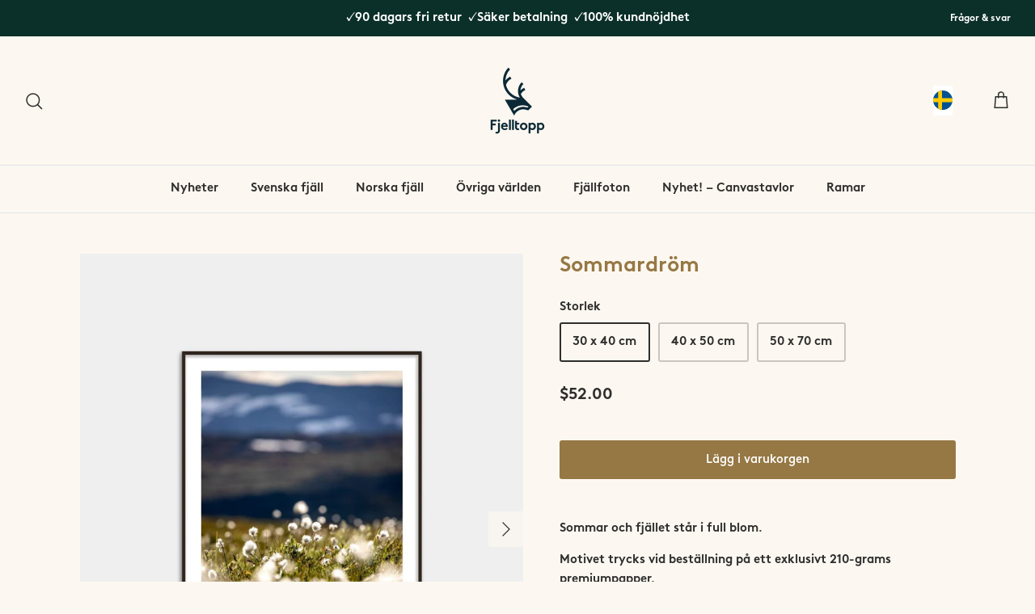

--- FILE ---
content_type: text/html; charset=utf-8
request_url: https://en.fjelltopp.com/products/summer-dream?shpxid=1a4822ab-53f1-413c-85df-365f62496fe6
body_size: 59168
content:
<!DOCTYPE html>
<html lang="en">
<head>


	<!-- Added by AVADA SEO Suite -->
	











<meta name="twitter:image" content="http://en.fjelltopp.com/cdn/shop/files/sommardrom-fjelltopp-1.jpg?v=1686660014">
    
<script>window.FPConfig = {};window.FPConfig.ignoreKeywords=["/cart","/account"]</script>




<script>
const lightJsExclude = [];
</script>





<script>
class LightJsLoader{constructor(e){this.jQs=[],this.listener=this.handleListener.bind(this,e),this.scripts=["default","defer","async"].reduce(((e,t)=>({...e,[t]:[]})),{});const t=this;e.forEach((e=>window.addEventListener(e,t.listener,{passive:!0})))}handleListener(e){const t=this;return e.forEach((e=>window.removeEventListener(e,t.listener))),"complete"===document.readyState?this.handleDOM():document.addEventListener("readystatechange",(e=>{if("complete"===e.target.readyState)return setTimeout(t.handleDOM.bind(t),1)}))}async handleDOM(){this.suspendEvent(),this.suspendJQuery(),this.findScripts(),this.preloadScripts();for(const e of Object.keys(this.scripts))await this.replaceScripts(this.scripts[e]);for(const e of["DOMContentLoaded","readystatechange"])await this.requestRepaint(),document.dispatchEvent(new Event("lightJS-"+e));document.lightJSonreadystatechange&&document.lightJSonreadystatechange();for(const e of["DOMContentLoaded","load"])await this.requestRepaint(),window.dispatchEvent(new Event("lightJS-"+e));await this.requestRepaint(),window.lightJSonload&&window.lightJSonload(),await this.requestRepaint(),this.jQs.forEach((e=>e(window).trigger("lightJS-jquery-load"))),window.dispatchEvent(new Event("lightJS-pageshow")),await this.requestRepaint(),window.lightJSonpageshow&&window.lightJSonpageshow()}async requestRepaint(){return new Promise((e=>requestAnimationFrame(e)))}findScripts(){document.querySelectorAll("script[type=lightJs]").forEach((e=>{e.hasAttribute("src")?e.hasAttribute("async")&&e.async?this.scripts.async.push(e):e.hasAttribute("defer")&&e.defer?this.scripts.defer.push(e):this.scripts.default.push(e):this.scripts.default.push(e)}))}preloadScripts(){const e=this,t=Object.keys(this.scripts).reduce(((t,n)=>[...t,...e.scripts[n]]),[]),n=document.createDocumentFragment();t.forEach((e=>{const t=e.getAttribute("src");if(!t)return;const s=document.createElement("link");s.href=t,s.rel="preload",s.as="script",n.appendChild(s)})),document.head.appendChild(n)}async replaceScripts(e){let t;for(;t=e.shift();)await this.requestRepaint(),new Promise((e=>{const n=document.createElement("script");[...t.attributes].forEach((e=>{"type"!==e.nodeName&&n.setAttribute(e.nodeName,e.nodeValue)})),t.hasAttribute("src")?(n.addEventListener("load",e),n.addEventListener("error",e)):(n.text=t.text,e()),t.parentNode.replaceChild(n,t)}))}suspendEvent(){const e={};[{obj:document,name:"DOMContentLoaded"},{obj:window,name:"DOMContentLoaded"},{obj:window,name:"load"},{obj:window,name:"pageshow"},{obj:document,name:"readystatechange"}].map((t=>function(t,n){function s(n){return e[t].list.indexOf(n)>=0?"lightJS-"+n:n}e[t]||(e[t]={list:[n],add:t.addEventListener,remove:t.removeEventListener},t.addEventListener=(...n)=>{n[0]=s(n[0]),e[t].add.apply(t,n)},t.removeEventListener=(...n)=>{n[0]=s(n[0]),e[t].remove.apply(t,n)})}(t.obj,t.name))),[{obj:document,name:"onreadystatechange"},{obj:window,name:"onpageshow"}].map((e=>function(e,t){let n=e[t];Object.defineProperty(e,t,{get:()=>n||function(){},set:s=>{e["lightJS"+t]=n=s}})}(e.obj,e.name)))}suspendJQuery(){const e=this;let t=window.jQuery;Object.defineProperty(window,"jQuery",{get:()=>t,set(n){if(!n||!n.fn||!e.jQs.includes(n))return void(t=n);n.fn.ready=n.fn.init.prototype.ready=e=>{e.bind(document)(n)};const s=n.fn.on;n.fn.on=n.fn.init.prototype.on=function(...e){if(window!==this[0])return s.apply(this,e),this;const t=e=>e.split(" ").map((e=>"load"===e||0===e.indexOf("load.")?"lightJS-jquery-load":e)).join(" ");return"string"==typeof e[0]||e[0]instanceof String?(e[0]=t(e[0]),s.apply(this,e),this):("object"==typeof e[0]&&Object.keys(e[0]).forEach((n=>{delete Object.assign(e[0],{[t(n)]:e[0][n]})[n]})),s.apply(this,e),this)},e.jQs.push(n),t=n}})}}new LightJsLoader(["keydown","mousemove","touchend","touchmove","touchstart","wheel"]);
</script>





	<!-- /Added by AVADA SEO Suite -->
<!DOCTYPE html>
<html lang="en">
<head>
   <!-- Added by AVADA Cookies Bar -->
   <script>
   window.AVADA_COOKIES_BAR = window.AVADA_COOKIES_BAR || {};
   window.AVADA_COOKIES_BAR.shopId = 'FkBUelF77zCckZS8Ure0';
   window.AVADA_COOKIES_BAR.status = true;
   AVADA_COOKIES_BAR ={"theme":"light_theme","message":"Den här webbplatsen använder cookies för att ge dig en bättre upplevelse av webbplatsen.","showPrivacyPolicy":true,"privacyLink":"custom","privacyLinkText":"Läs mer","agreeButtonText":"Det är ok :)","denyButtonText":"Avböj","showOnCountry":"all","displayType":"float_card","desktopFloatCardPosition":"bottom_left","desktopPosition":"bottom","mobilePositions":"bottom","themeName":"Light theme","bgColor":"#000000","messageColor":"#2C332F","agreeBtnTextColor":"#000000","privacyLinkColor":"#ffffff","agreeBtnBgColor":"#ffffff","agreeBtnBorder":"#2C332F","iconColor":"#000000","textFont":"BrownLL-Bold","denyTextColor":"#ffffff","showIcon":false,"advancedSetting":false,"customCss":"","textColor":"#ffffff","textAvada":"rgba(0, 0, 0, 0.8)","removeBranding":false,"specificRegions":{"pipeda":false,"appi":false,"lgpd":false,"gdpr":false,"ccpa":false},"customPrivacyLink":"/pages/om-cookies","iconType":"default_icon","urlIcon":"","displayAfter":"3","optionPolicyLink":"select","shopId":"FkBUelF77zCckZS8Ure0","fontStore":[{"label":"BrownLL-Black","value":"BrownLL-Black"},{"label":"BrownLL-BlackItalic","value":"BrownLL-BlackItalic"},{"label":"BrownLL-Bold","value":"BrownLL-Bold"},{"label":"BrownLL-BoldItalic","value":"BrownLL-BoldItalic"},{"label":"BrownLL-Italic","value":"BrownLL-Italic"},{"label":"BrownLL-Light","value":"BrownLL-Light"},{"label":"BrownLL-LightItalic","value":"BrownLL-LightItalic"},{"label":"BrownLL-Medium","value":"BrownLL-Medium"},{"label":"BrownLL-MediumItalic","value":"BrownLL-MediumItalic"},{"label":"BrownLL-Regular","value":"BrownLL-Regular"},{"label":"BrownLL-Thin","value":"BrownLL-Thin"},{"label":"BrownLL-ThinItalic","value":"BrownLL-ThinItalic"},{"label":"Futura","value":"Futura"},{"label":"Gill Sans Nova","value":"Gill+Sans+Nova"},{"label":"JudgemeStar","value":"JudgemeStar"},{"label":"JudgemeIcons","value":"JudgemeIcons"}],"float":"","textAvadaMobile":"rgba(0, 0, 0, 0.8)","textBtnColor":"#000000","id":"L1LgytzzsdsqnIcsvdQx","fontWeight":"500","height":"80px","display":"flex","btnColor":"#F8F8F8","width":"563px","status":true}
 </script>
   <!-- /Added by AVADA Cookies Bar -->
 
<!-- Global site tag (gtag.js) - Google Analytics -->
<script async src="https://www.googletagmanager.com/gtag/js?id=G-ME6Z74JMND"></script>
<script>
  window.dataLayer = window.dataLayer || [];
  function gtag(){dataLayer.push(arguments);}
  gtag('js', new Date());
  gtag('config', 'G-ME6Z74JMND', { ' allow_enhanced_conversions': true });
</script>
<!-- Google Tag Manager -->
<script>(function(w,d,s,l,i){w[l]=w[l]||[];w[l].push({'gtm.start':
new Date().getTime(),event:'gtm.js'});var f=d.getElementsByTagName(s)[0],
j=d.createElement(s),dl=l!='dataLayer'?'&l='+l:'';j.async=true;j.src=
'https://www.googletagmanager.com/gtm.js?id='+i+dl;f.parentNode.insertBefore(j,f);
})(window,document,'script','dataLayer','GTM-MT46W8H');</script>
<!-- End Google Tag Manager -->
  <!-- Symmetry 5.4.0 -->

  <link rel="preload" href="//en.fjelltopp.com/cdn/shop/t/23/assets/styles.css?v=56035341899413236401767628465" as="style">
  <meta charset="utf-8" />
<meta name="viewport" content="width=device-width,initial-scale=1.0" />
<meta http-equiv="X-UA-Compatible" content="IE=edge">

<link rel="preconnect" href="https://cdn.shopify.com" crossorigin>
<link rel="preconnect" href="https://fonts.shopify.com" crossorigin>
<link rel="preconnect" href="https://monorail-edge.shopifysvc.com"><link rel="preload" as="font" href="//en.fjelltopp.com/cdn/fonts/jost/jost_n4.d47a1b6347ce4a4c9f437608011273009d91f2b7.woff2" type="font/woff2" crossorigin><link rel="preload" as="font" href="//en.fjelltopp.com/cdn/fonts/jost/jost_n7.921dc18c13fa0b0c94c5e2517ffe06139c3615a3.woff2" type="font/woff2" crossorigin><link rel="preload" as="font" href="//en.fjelltopp.com/cdn/fonts/jost/jost_i4.b690098389649750ada222b9763d55796c5283a5.woff2" type="font/woff2" crossorigin><link rel="preload" as="font" href="//en.fjelltopp.com/cdn/fonts/jost/jost_i7.d8201b854e41e19d7ed9b1a31fe4fe71deea6d3f.woff2" type="font/woff2" crossorigin><link rel="preload" as="font" href="//en.fjelltopp.com/cdn/fonts/jost/jost_n5.7c8497861ffd15f4e1284cd221f14658b0e95d61.woff2" type="font/woff2" crossorigin><link rel="preload" as="font" href="//en.fjelltopp.com/cdn/fonts/cabin/cabin_n7.255204a342bfdbc9ae2017bd4e6a90f8dbb2f561.woff2" type="font/woff2" crossorigin><link rel="preload" as="font" href="//en.fjelltopp.com/cdn/fonts/jost/jost_n4.d47a1b6347ce4a4c9f437608011273009d91f2b7.woff2" type="font/woff2" crossorigin><link rel="preload" href="//en.fjelltopp.com/cdn/shop/t/23/assets/vendor.min.js?v=11589511144441591071666661246" as="script">
<link rel="preload" href="//en.fjelltopp.com/cdn/shop/t/23/assets/theme.js?v=173912653194449226421666661246" as="script"><link rel="canonical" href="https://en.fjelltopp.com/products/summer-dream" /><link rel="shortcut icon" href="//en.fjelltopp.com/cdn/shop/files/fjelltopp_favicon.png?v=1648557428" type="image/png" /><meta name="description" content="Sommar och fjället står i full blom.  Motivet trycks vid beställning på ett exklusivt 210-grams premiumpapper. ">

  <title>
    Unik fjällposter ♥ Sommardröm &ndash; Fjelltopp
  </title>

  <meta property="og:site_name" content="Fjelltopp">
<meta property="og:url" content="https://en.fjelltopp.com/products/summer-dream">
<meta property="og:title" content="Sommardröm">
<meta property="og:type" content="product">
<meta property="og:description" content="Sommar och fjället står i full blom.  Motivet trycks vid beställning på ett exklusivt 210-grams premiumpapper. "><meta property="og:image" content="http://en.fjelltopp.com/cdn/shop/files/sommardrom-fjelltopp-1_1200x1200.jpg?v=1686660014">
  <meta property="og:image:secure_url" content="https://en.fjelltopp.com/cdn/shop/files/sommardrom-fjelltopp-1_1200x1200.jpg?v=1686660014">
  <meta property="og:image:width" content="1650">
  <meta property="og:image:height" content="2048"><meta property="og:price:amount" content="52.00">
  <meta property="og:price:currency" content="USD"><meta name="twitter:card" content="summary_large_image">
<meta name="twitter:title" content="Sommardröm">
<meta name="twitter:description" content="Sommar och fjället står i full blom.  Motivet trycks vid beställning på ett exklusivt 210-grams premiumpapper. ">


  <link href="//en.fjelltopp.com/cdn/shop/t/23/assets/styles.css?v=56035341899413236401767628465" rel="stylesheet" type="text/css" media="all" />
  <link href="//en.fjelltopp.com/cdn/shop/t/23/assets/custom.css?v=157538536500567284041668563786" rel="stylesheet" type="text/css" media="all" />

  <script src="https://ajax.googleapis.com/ajax/libs/jquery/3.6.0/jquery.min.js"></script>
  <script src="//en.fjelltopp.com/cdn/shopifycloud/storefront/assets/themes_support/api.jquery-7ab1a3a4.js" type="text/javascript"></script>
  <script src="//en.fjelltopp.com/cdn/shop/t/23/assets/jquery.session.js?v=135385616225623560351666661246" type="text/javascript"></script>
  
  <script>
    window.theme = window.theme || {};
    theme.money_format_with_product_code_preference = "${{amount}}";
    theme.money_format_with_cart_code_preference = "${{amount}}";
    theme.money_format = "${{amount}}";
    theme.strings = {
      previous: "Tidigare",
      next: "Nästa",
      addressError: "",
      addressNoResults: "",
      addressQueryLimit: "",
      authError: "",
      icon_labels_left: "",
      icon_labels_right: "",
      icon_labels_down: "",
      icon_labels_close: "",
      icon_labels_plus: "",
      cart_terms_confirmation: "Du måste godkänna våra köpvillkor innan du kan fortsätta",
      products_listing_from: "Från",
      layout_live_search_see_all: "",
      products_product_add_to_cart: "Lägg i varukorgen",
      products_variant_no_stock: "",
      products_variant_non_existent: "",
      products_product_pick_a: "",
      products_product_unit_price_separator: "",
      general_navigation_menu_toggle_aria_label: "",
      general_accessibility_labels_close: "Stäng",
      products_added_notification_title: "",
      products_added_notification_item: "",
      products_added_notification_unit_price: "",
      products_added_notification_quantity: "",
      products_added_notification_total_price: "",
      products_added_notification_shipping_note: "",
      products_added_notification_keep_shopping: "",
      products_added_notification_cart: "",
      products_product_adding_to_cart: "Lägger till varukorgen",
      products_product_added_to_cart: "Lagd i varukorg",
      products_added_notification_subtotal: "",
      products_labels_sold_out: "",
      products_labels_sale: "",
      products_labels_percent_reduction: "",
      products_labels_value_reduction_html: "",
      products_product_preorder: "",
      general_quick_search_pages: "",
      general_quick_search_no_results: "",
      collections_general_see_all_subcollections: ""
    };
    theme.routes = {
      search_url: '/search',
      cart_url: '/cart',
      cart_add_url: '/cart/add',
      cart_change_url: '/cart/change',
      predictive_search_url: '/search/suggest'
    };
    theme.settings = {
      cart_type: "drawer",
      quickbuy_style: "off",
      avoid_orphans: true
    };
    document.documentElement.classList.add('js');
  </script><style>[data-swatch="birch"] { --swatch-background-color:#e5d8cd}[data-swatch="björk"] { --swatch-background-color:#e5d8cd}[data-swatch="heather"] { --swatch-background-color:#beb3b2}[data-swatch="ljung"] { --swatch-background-color:#beb3b2}[data-swatch="lichen"] { --swatch-background-color:#b1b7b0}[data-swatch="lav"] { --swatch-background-color:#b1b7b0}[data-swatch="limestone"] { --swatch-background-color:#e7e5e1}[data-swatch="kalksten"] { --swatch-background-color:#e7e5e1}[data-swatch="moss"] { --swatch-background-color:#b9b8a4}[data-swatch="mossa"] { --swatch-background-color:#b9b8a4}[data-swatch="b&w"] { --swatch-background-color:#aaaaaa}[data-swatch="cloud"] { --swatch-background-color:#e9e1de}[data-swatch="moln"] { --swatch-background-color:#e9e1de}[data-swatch="dawn"] { --swatch-background-color:#f8c6c0}[data-swatch="gryning"] { --swatch-background-color:#f8c6c0}[data-swatch="dusk"] { --swatch-background-color:#f0cfcd}[data-swatch="skymning"] { --swatch-background-color:#f0cfcd}[data-swatch="glacier"] { --swatch-background-color:#b8ded6}[data-swatch="glaciär"] { --swatch-background-color:#b8ded6}[data-swatch="leaf"] { --swatch-background-color:#a8b698}[data-swatch="löv"] { --swatch-background-color:#a8b698}[data-swatch="midnight"] { --swatch-background-color:#302683}[data-swatch="midnatt"] { --swatch-background-color:#302683}[data-swatch="pine"] { --swatch-background-color:#16434a}[data-swatch="gran"] { --swatch-background-color:#16434a}[data-swatch="rain"] { --swatch-background-color:#93a6ad}[data-swatch="regn"] { --swatch-background-color:#93a6ad}[data-swatch="sand"] { --swatch-background-color:#eeecdb}[data-swatch="sandstone"] { --swatch-background-color:#ca989f}[data-swatch="sandsten"] { --swatch-background-color:#ca989f}[data-swatch="sky"] { --swatch-background-color:#beccd2}[data-swatch="himmel"] { --swatch-background-color:#beccd2}[data-swatch="snow white"] { --swatch-background-color:#e5e6e8}[data-swatch="snövit"] { --swatch-background-color:#e5e6e8}[data-swatch="tarn"] { --swatch-background-color:#2f4256}[data-swatch="tjära"] { --swatch-background-color:#2f4256}[data-swatch="mustig senap"] { --swatch-background-color:#cb9206}[data-swatch="vinröd"] { --swatch-background-color:#6c272e}[data-swatch="marinblå"] { --swatch-background-color:#052939}[data-swatch="naturgrön"] { --swatch-background-color:#36382d}</style><script>window.performance && window.performance.mark && window.performance.mark('shopify.content_for_header.start');</script><meta name="facebook-domain-verification" content="5u0nyjce5pidjnko9qnda0wiw4zsih">
<meta name="google-site-verification" content="yywSNnrUP0LBDDprPYkhO5lN0EJI-mg95vaWqjn5m44">
<meta id="shopify-digital-wallet" name="shopify-digital-wallet" content="/56870338605/digital_wallets/dialog">
<meta name="shopify-checkout-api-token" content="4adaaae9478e3be43396c98cd4268f52">
<link rel="alternate" hreflang="x-default" href="https://fjelltopp.com/products/summer-dream">
<link rel="alternate" hreflang="sv" href="https://fjelltopp.com/products/summer-dream">
<link rel="alternate" hreflang="en-AT" href="https://en.fjelltopp.com/products/summer-dream">
<link rel="alternate" hreflang="en-BE" href="https://en.fjelltopp.com/products/summer-dream">
<link rel="alternate" hreflang="en-CH" href="https://en.fjelltopp.com/products/summer-dream">
<link rel="alternate" hreflang="en-DK" href="https://en.fjelltopp.com/products/summer-dream">
<link rel="alternate" hreflang="en-ES" href="https://en.fjelltopp.com/products/summer-dream">
<link rel="alternate" hreflang="en-FI" href="https://en.fjelltopp.com/products/summer-dream">
<link rel="alternate" hreflang="en-GB" href="https://en.fjelltopp.com/products/summer-dream">
<link rel="alternate" hreflang="en-IE" href="https://en.fjelltopp.com/products/summer-dream">
<link rel="alternate" hreflang="en-IT" href="https://en.fjelltopp.com/products/summer-dream">
<link rel="alternate" hreflang="en-NL" href="https://en.fjelltopp.com/products/summer-dream">
<link rel="alternate" hreflang="en-PL" href="https://en.fjelltopp.com/products/summer-dream">
<link rel="alternate" hreflang="en-DE" href="https://en.fjelltopp.com/products/summer-dream">
<link rel="alternate" hreflang="en-AL" href="https://en.fjelltopp.com/products/summer-dream">
<link rel="alternate" hreflang="en-AD" href="https://en.fjelltopp.com/products/summer-dream">
<link rel="alternate" hreflang="en-AM" href="https://en.fjelltopp.com/products/summer-dream">
<link rel="alternate" hreflang="en-BY" href="https://en.fjelltopp.com/products/summer-dream">
<link rel="alternate" hreflang="en-BA" href="https://en.fjelltopp.com/products/summer-dream">
<link rel="alternate" hreflang="en-BG" href="https://en.fjelltopp.com/products/summer-dream">
<link rel="alternate" hreflang="en-HR" href="https://en.fjelltopp.com/products/summer-dream">
<link rel="alternate" hreflang="en-CY" href="https://en.fjelltopp.com/products/summer-dream">
<link rel="alternate" hreflang="en-CZ" href="https://en.fjelltopp.com/products/summer-dream">
<link rel="alternate" hreflang="en-EE" href="https://en.fjelltopp.com/products/summer-dream">
<link rel="alternate" hreflang="en-FO" href="https://en.fjelltopp.com/products/summer-dream">
<link rel="alternate" hreflang="en-FR" href="https://en.fjelltopp.com/products/summer-dream">
<link rel="alternate" hreflang="en-GE" href="https://en.fjelltopp.com/products/summer-dream">
<link rel="alternate" hreflang="en-GI" href="https://en.fjelltopp.com/products/summer-dream">
<link rel="alternate" hreflang="en-GR" href="https://en.fjelltopp.com/products/summer-dream">
<link rel="alternate" hreflang="en-GL" href="https://en.fjelltopp.com/products/summer-dream">
<link rel="alternate" hreflang="en-GP" href="https://en.fjelltopp.com/products/summer-dream">
<link rel="alternate" hreflang="en-GG" href="https://en.fjelltopp.com/products/summer-dream">
<link rel="alternate" hreflang="en-HU" href="https://en.fjelltopp.com/products/summer-dream">
<link rel="alternate" hreflang="en-IS" href="https://en.fjelltopp.com/products/summer-dream">
<link rel="alternate" hreflang="en-IM" href="https://en.fjelltopp.com/products/summer-dream">
<link rel="alternate" hreflang="en-JE" href="https://en.fjelltopp.com/products/summer-dream">
<link rel="alternate" hreflang="en-XK" href="https://en.fjelltopp.com/products/summer-dream">
<link rel="alternate" hreflang="en-LV" href="https://en.fjelltopp.com/products/summer-dream">
<link rel="alternate" hreflang="en-LI" href="https://en.fjelltopp.com/products/summer-dream">
<link rel="alternate" hreflang="en-LT" href="https://en.fjelltopp.com/products/summer-dream">
<link rel="alternate" hreflang="en-LU" href="https://en.fjelltopp.com/products/summer-dream">
<link rel="alternate" hreflang="en-MK" href="https://en.fjelltopp.com/products/summer-dream">
<link rel="alternate" hreflang="en-MT" href="https://en.fjelltopp.com/products/summer-dream">
<link rel="alternate" hreflang="en-YT" href="https://en.fjelltopp.com/products/summer-dream">
<link rel="alternate" hreflang="en-MD" href="https://en.fjelltopp.com/products/summer-dream">
<link rel="alternate" hreflang="en-MC" href="https://en.fjelltopp.com/products/summer-dream">
<link rel="alternate" hreflang="en-ME" href="https://en.fjelltopp.com/products/summer-dream">
<link rel="alternate" hreflang="en-PT" href="https://en.fjelltopp.com/products/summer-dream">
<link rel="alternate" hreflang="en-RE" href="https://en.fjelltopp.com/products/summer-dream">
<link rel="alternate" hreflang="en-RO" href="https://en.fjelltopp.com/products/summer-dream">
<link rel="alternate" hreflang="en-SM" href="https://en.fjelltopp.com/products/summer-dream">
<link rel="alternate" hreflang="en-RS" href="https://en.fjelltopp.com/products/summer-dream">
<link rel="alternate" hreflang="en-SK" href="https://en.fjelltopp.com/products/summer-dream">
<link rel="alternate" hreflang="en-SI" href="https://en.fjelltopp.com/products/summer-dream">
<link rel="alternate" hreflang="en-SJ" href="https://en.fjelltopp.com/products/summer-dream">
<link rel="alternate" hreflang="en-TR" href="https://en.fjelltopp.com/products/summer-dream">
<link rel="alternate" hreflang="en-UA" href="https://en.fjelltopp.com/products/summer-dream">
<link rel="alternate" hreflang="en-VA" href="https://en.fjelltopp.com/products/summer-dream">
<link rel="alternate" hreflang="en-AX" href="https://en.fjelltopp.com/products/summer-dream">
<link rel="alternate" hreflang="en-US" href="https://en.fjelltopp.com/products/summer-dream">
<link rel="alternate" hreflang="no-NO" href="https://no.fjelltopp.com/products/summer-dream">
<link rel="alternate" type="application/json+oembed" href="https://en.fjelltopp.com/products/summer-dream.oembed">
<script async="async" src="/checkouts/internal/preloads.js?locale=en-US"></script>
<script id="apple-pay-shop-capabilities" type="application/json">{"shopId":56870338605,"countryCode":"SE","currencyCode":"USD","merchantCapabilities":["supports3DS"],"merchantId":"gid:\/\/shopify\/Shop\/56870338605","merchantName":"Fjelltopp","requiredBillingContactFields":["postalAddress","email","phone"],"requiredShippingContactFields":["postalAddress","email","phone"],"shippingType":"shipping","supportedNetworks":["visa","maestro","masterCard","amex"],"total":{"type":"pending","label":"Fjelltopp","amount":"1.00"},"shopifyPaymentsEnabled":true,"supportsSubscriptions":true}</script>
<script id="shopify-features" type="application/json">{"accessToken":"4adaaae9478e3be43396c98cd4268f52","betas":["rich-media-storefront-analytics"],"domain":"en.fjelltopp.com","predictiveSearch":true,"shopId":56870338605,"locale":"en"}</script>
<script>var Shopify = Shopify || {};
Shopify.shop = "fjelltopp-official.myshopify.com";
Shopify.locale = "en";
Shopify.currency = {"active":"USD","rate":"0.11397072"};
Shopify.country = "US";
Shopify.theme = {"name":"Copy of Working theme | 06.10.2022","id":127824560173,"schema_name":"Symmetry","schema_version":"5.4.0","theme_store_id":568,"role":"main"};
Shopify.theme.handle = "null";
Shopify.theme.style = {"id":null,"handle":null};
Shopify.cdnHost = "en.fjelltopp.com/cdn";
Shopify.routes = Shopify.routes || {};
Shopify.routes.root = "/";</script>
<script type="module">!function(o){(o.Shopify=o.Shopify||{}).modules=!0}(window);</script>
<script>!function(o){function n(){var o=[];function n(){o.push(Array.prototype.slice.apply(arguments))}return n.q=o,n}var t=o.Shopify=o.Shopify||{};t.loadFeatures=n(),t.autoloadFeatures=n()}(window);</script>
<script id="shop-js-analytics" type="application/json">{"pageType":"product"}</script>
<script defer="defer" async type="module" src="//en.fjelltopp.com/cdn/shopifycloud/shop-js/modules/v2/client.init-shop-cart-sync_BT-GjEfc.en.esm.js"></script>
<script defer="defer" async type="module" src="//en.fjelltopp.com/cdn/shopifycloud/shop-js/modules/v2/chunk.common_D58fp_Oc.esm.js"></script>
<script defer="defer" async type="module" src="//en.fjelltopp.com/cdn/shopifycloud/shop-js/modules/v2/chunk.modal_xMitdFEc.esm.js"></script>
<script type="module">
  await import("//en.fjelltopp.com/cdn/shopifycloud/shop-js/modules/v2/client.init-shop-cart-sync_BT-GjEfc.en.esm.js");
await import("//en.fjelltopp.com/cdn/shopifycloud/shop-js/modules/v2/chunk.common_D58fp_Oc.esm.js");
await import("//en.fjelltopp.com/cdn/shopifycloud/shop-js/modules/v2/chunk.modal_xMitdFEc.esm.js");

  window.Shopify.SignInWithShop?.initShopCartSync?.({"fedCMEnabled":true,"windoidEnabled":true});

</script>
<script>(function() {
  var isLoaded = false;
  function asyncLoad() {
    if (isLoaded) return;
    isLoaded = true;
    var urls = ["https:\/\/cdn.weglot.com\/weglot_script_tag.js?shop=fjelltopp-official.myshopify.com","https:\/\/static2.rapidsearch.dev\/resultpage.js?shop=fjelltopp-official.myshopify.com","https:\/\/cookie.avada.io\/scripttag\/avada-cookies-bar.min.js?shop=fjelltopp-official.myshopify.com","https:\/\/cdn.nfcube.com\/instafeed-a5089803a89363085516eb7a5e78d041.js?shop=fjelltopp-official.myshopify.com"];
    for (var i = 0; i < urls.length; i++) {
      var s = document.createElement('script');
      s.type = 'text/javascript';
      s.async = true;
      s.src = urls[i];
      var x = document.getElementsByTagName('script')[0];
      x.parentNode.insertBefore(s, x);
    }
  };
  if(window.attachEvent) {
    window.attachEvent('onload', asyncLoad);
  } else {
    window.addEventListener('load', asyncLoad, false);
  }
})();</script>
<script id="__st">var __st={"a":56870338605,"offset":3600,"reqid":"4ed753ce-58ad-4493-b996-dd522a6c3d5c-1769325661","pageurl":"en.fjelltopp.com\/products\/summer-dream?shpxid=1a4822ab-53f1-413c-85df-365f62496fe6","u":"6515b7311078","p":"product","rtyp":"product","rid":7108878139437};</script>
<script>window.ShopifyPaypalV4VisibilityTracking = true;</script>
<script id="captcha-bootstrap">!function(){'use strict';const t='contact',e='account',n='new_comment',o=[[t,t],['blogs',n],['comments',n],[t,'customer']],c=[[e,'customer_login'],[e,'guest_login'],[e,'recover_customer_password'],[e,'create_customer']],r=t=>t.map((([t,e])=>`form[action*='/${t}']:not([data-nocaptcha='true']) input[name='form_type'][value='${e}']`)).join(','),a=t=>()=>t?[...document.querySelectorAll(t)].map((t=>t.form)):[];function s(){const t=[...o],e=r(t);return a(e)}const i='password',u='form_key',d=['recaptcha-v3-token','g-recaptcha-response','h-captcha-response',i],f=()=>{try{return window.sessionStorage}catch{return}},m='__shopify_v',_=t=>t.elements[u];function p(t,e,n=!1){try{const o=window.sessionStorage,c=JSON.parse(o.getItem(e)),{data:r}=function(t){const{data:e,action:n}=t;return t[m]||n?{data:e,action:n}:{data:t,action:n}}(c);for(const[e,n]of Object.entries(r))t.elements[e]&&(t.elements[e].value=n);n&&o.removeItem(e)}catch(o){console.error('form repopulation failed',{error:o})}}const l='form_type',E='cptcha';function T(t){t.dataset[E]=!0}const w=window,h=w.document,L='Shopify',v='ce_forms',y='captcha';let A=!1;((t,e)=>{const n=(g='f06e6c50-85a8-45c8-87d0-21a2b65856fe',I='https://cdn.shopify.com/shopifycloud/storefront-forms-hcaptcha/ce_storefront_forms_captcha_hcaptcha.v1.5.2.iife.js',D={infoText:'Protected by hCaptcha',privacyText:'Privacy',termsText:'Terms'},(t,e,n)=>{const o=w[L][v],c=o.bindForm;if(c)return c(t,g,e,D).then(n);var r;o.q.push([[t,g,e,D],n]),r=I,A||(h.body.append(Object.assign(h.createElement('script'),{id:'captcha-provider',async:!0,src:r})),A=!0)});var g,I,D;w[L]=w[L]||{},w[L][v]=w[L][v]||{},w[L][v].q=[],w[L][y]=w[L][y]||{},w[L][y].protect=function(t,e){n(t,void 0,e),T(t)},Object.freeze(w[L][y]),function(t,e,n,w,h,L){const[v,y,A,g]=function(t,e,n){const i=e?o:[],u=t?c:[],d=[...i,...u],f=r(d),m=r(i),_=r(d.filter((([t,e])=>n.includes(e))));return[a(f),a(m),a(_),s()]}(w,h,L),I=t=>{const e=t.target;return e instanceof HTMLFormElement?e:e&&e.form},D=t=>v().includes(t);t.addEventListener('submit',(t=>{const e=I(t);if(!e)return;const n=D(e)&&!e.dataset.hcaptchaBound&&!e.dataset.recaptchaBound,o=_(e),c=g().includes(e)&&(!o||!o.value);(n||c)&&t.preventDefault(),c&&!n&&(function(t){try{if(!f())return;!function(t){const e=f();if(!e)return;const n=_(t);if(!n)return;const o=n.value;o&&e.removeItem(o)}(t);const e=Array.from(Array(32),(()=>Math.random().toString(36)[2])).join('');!function(t,e){_(t)||t.append(Object.assign(document.createElement('input'),{type:'hidden',name:u})),t.elements[u].value=e}(t,e),function(t,e){const n=f();if(!n)return;const o=[...t.querySelectorAll(`input[type='${i}']`)].map((({name:t})=>t)),c=[...d,...o],r={};for(const[a,s]of new FormData(t).entries())c.includes(a)||(r[a]=s);n.setItem(e,JSON.stringify({[m]:1,action:t.action,data:r}))}(t,e)}catch(e){console.error('failed to persist form',e)}}(e),e.submit())}));const S=(t,e)=>{t&&!t.dataset[E]&&(n(t,e.some((e=>e===t))),T(t))};for(const o of['focusin','change'])t.addEventListener(o,(t=>{const e=I(t);D(e)&&S(e,y())}));const B=e.get('form_key'),M=e.get(l),P=B&&M;t.addEventListener('DOMContentLoaded',(()=>{const t=y();if(P)for(const e of t)e.elements[l].value===M&&p(e,B);[...new Set([...A(),...v().filter((t=>'true'===t.dataset.shopifyCaptcha))])].forEach((e=>S(e,t)))}))}(h,new URLSearchParams(w.location.search),n,t,e,['guest_login'])})(!0,!0)}();</script>
<script integrity="sha256-4kQ18oKyAcykRKYeNunJcIwy7WH5gtpwJnB7kiuLZ1E=" data-source-attribution="shopify.loadfeatures" defer="defer" src="//en.fjelltopp.com/cdn/shopifycloud/storefront/assets/storefront/load_feature-a0a9edcb.js" crossorigin="anonymous"></script>
<script data-source-attribution="shopify.dynamic_checkout.dynamic.init">var Shopify=Shopify||{};Shopify.PaymentButton=Shopify.PaymentButton||{isStorefrontPortableWallets:!0,init:function(){window.Shopify.PaymentButton.init=function(){};var t=document.createElement("script");t.src="https://en.fjelltopp.com/cdn/shopifycloud/portable-wallets/latest/portable-wallets.en.js",t.type="module",document.head.appendChild(t)}};
</script>
<script data-source-attribution="shopify.dynamic_checkout.buyer_consent">
  function portableWalletsHideBuyerConsent(e){var t=document.getElementById("shopify-buyer-consent"),n=document.getElementById("shopify-subscription-policy-button");t&&n&&(t.classList.add("hidden"),t.setAttribute("aria-hidden","true"),n.removeEventListener("click",e))}function portableWalletsShowBuyerConsent(e){var t=document.getElementById("shopify-buyer-consent"),n=document.getElementById("shopify-subscription-policy-button");t&&n&&(t.classList.remove("hidden"),t.removeAttribute("aria-hidden"),n.addEventListener("click",e))}window.Shopify?.PaymentButton&&(window.Shopify.PaymentButton.hideBuyerConsent=portableWalletsHideBuyerConsent,window.Shopify.PaymentButton.showBuyerConsent=portableWalletsShowBuyerConsent);
</script>
<script data-source-attribution="shopify.dynamic_checkout.cart.bootstrap">document.addEventListener("DOMContentLoaded",(function(){function t(){return document.querySelector("shopify-accelerated-checkout-cart, shopify-accelerated-checkout")}if(t())Shopify.PaymentButton.init();else{new MutationObserver((function(e,n){t()&&(Shopify.PaymentButton.init(),n.disconnect())})).observe(document.body,{childList:!0,subtree:!0})}}));
</script>
<link id="shopify-accelerated-checkout-styles" rel="stylesheet" media="screen" href="https://en.fjelltopp.com/cdn/shopifycloud/portable-wallets/latest/accelerated-checkout-backwards-compat.css" crossorigin="anonymous">
<style id="shopify-accelerated-checkout-cart">
        #shopify-buyer-consent {
  margin-top: 1em;
  display: inline-block;
  width: 100%;
}

#shopify-buyer-consent.hidden {
  display: none;
}

#shopify-subscription-policy-button {
  background: none;
  border: none;
  padding: 0;
  text-decoration: underline;
  font-size: inherit;
  cursor: pointer;
}

#shopify-subscription-policy-button::before {
  box-shadow: none;
}

      </style>
<script id="sections-script" data-sections="product-recommendations" defer="defer" src="//en.fjelltopp.com/cdn/shop/t/23/compiled_assets/scripts.js?v=5206"></script>
<script>window.performance && window.performance.mark && window.performance.mark('shopify.content_for_header.end');</script>  
  
  <script>
function createCookie(name, value, days) {
    var expires;

    if (days) {
        var date = new Date();
        date.setTime(date.getTime() + (days * 24 * 60 * 60 * 1000));
        expires = "; expires=" + date.toGMTString();
    } else {
        expires = "";
    }
    document.cookie = encodeURIComponent(name) + "=" + encodeURIComponent(value) + expires + "; path=/";
}

function readCookie(name) {
    var nameEQ = encodeURIComponent(name) + "=";
    var ca = document.cookie.split(';');
    for (var i = 0; i < ca.length; i++) {
        var c = ca[i];
        while (c.charAt(0) === ' ')
            c = c.substring(1, c.length);
        if (c.indexOf(nameEQ) === 0)
            return decodeURIComponent(c.substring(nameEQ.length, c.length));
    }
    return null;
}

function eraseCookie(name) {
    createCookie(name, "", -1);
}
</script>

<!--Start Weglot Script-->
<script src="https://cdn.weglot.com/weglot.min.js"></script>
<script id="has-script-tags">
  Weglot.initialize({ 
    api_key:"wg_01e064c63977b4bf98e9786c219e304e1",
	switchers: [
       {
           button_style: {
               full_name: false,
               with_name: false,
               is_dropdown: true,
               with_flags: true,
               flag_type: "circle",
               invert_flags: false
           },
           location: {
               target: "#weglot_switcher",
               sibling: null
           }
       }
   ]
  });
  // $(document).ready(function(){
  //   var pathname = $(location).attr('pathname');
  //   setTimeout(function(){
  //     console.log(readCookie("convertlang"));
  //     var currentLang = $(".weglot_switcher .wgcurrent").data("l");
  //     if(readCookie("convertlang") != '1'){
  //       if(currentLang == 'en'){
  //         if(pathname.substr(0,6) != '/en-eu'){
  //           window.location.href = "https://fjelltopp.com/en-eu"+pathname.substr(6);
  //         }
  //       }else if(currentLang == 'no'){
  //         if(pathname.substr(0,6) != '/no-no'){
  //           window.location.href = "https://fjelltopp.com/no-no"+pathname.substr(6);
  //         }
  //       }else{
  //         if(pathname.substr(0,6) != '/'){
  //           window.location.href = "https://fjelltopp.com"+pathname.substr(6);
  //         }
  //       }
  //     }
  //   }, 500);
  // });
  // Weglot.on("languageChanged", function(newLang, prevLang) {
  //   var pathname = $(location).attr('pathname');
  //   if(newLang == 'en'){
  //     if(prevLang == 'sv'){
  //       window.location.href = "https://fjelltopp.com/en-eu"+pathname;
  //     }else{
  //       if(pathname.substr(0,6) != '/en-eu'){
  //         window.location.href = "https://fjelltopp.com/en-eu"+pathname.substr(6);
  //       }
  //     }
  //   }else if(newLang == 'no'){
  //     if(prevLang == 'sv'){
  //       window.location.href = "https://fjelltopp.com/no-no"+pathname;
  //     }else{
  //       if(pathname.substr(0,6) != '/no-no'){
  //         window.location.href = "https://fjelltopp.com/no-no"+pathname.substr(6);
  //       }
  //     }
  //   }else{
  //     if(prevLang == 'en' || prevLang == 'no'){
  //       window.location.href = "https://fjelltopp.com"+pathname.substr(6);
  //     }
  //   }
  //   createCookie("convertlang", "1", 1);
  // });
</script>
<!--End Weglot Script-->



        
        
    <!-- Upsell & Cross Sell - Selleasy by Logbase - Starts -->
      <script src='https://upsell-app.logbase.io/lb-upsell.js?shop=fjelltopp-official.myshopify.com' defer></script>
    <!-- Upsell & Cross Sell - Selleasy by Logbase - Ends -->

	<script>var loox_global_hash = '1668031900124';</script><style>.loox-reviews-default { max-width: 1200px; margin: 0 auto; }.loox-rating .loox-icon { color:#967844; }</style>
  
<!-- Start of Judge.me Core -->
<link rel="dns-prefetch" href="https://cdn.judge.me/">
<script data-cfasync='false' class='jdgm-settings-script'>window.jdgmSettings={"pagination":5,"disable_web_reviews":false,"badge_no_review_text":"No reviews","badge_n_reviews_text":"{{ n }} review/reviews","badge_star_color":"#967844","hide_badge_preview_if_no_reviews":true,"badge_hide_text":false,"enforce_center_preview_badge":false,"widget_title":"Customer Reviews","widget_open_form_text":"Write a review","widget_close_form_text":"Cancel review","widget_refresh_page_text":"Refresh page","widget_summary_text":"Based on {{ number_of_reviews }} review/reviews","widget_no_review_text":"Be the first to write a review","widget_name_field_text":"Display name","widget_verified_name_field_text":"Verified Name (public)","widget_name_placeholder_text":"Display name","widget_required_field_error_text":"This field is required.","widget_email_field_text":"Email address","widget_verified_email_field_text":"Verified Email (private, can not be edited)","widget_email_placeholder_text":"Your email address","widget_email_field_error_text":"Please enter a valid email address.","widget_rating_field_text":"Rating","widget_review_title_field_text":"Review Title","widget_review_title_placeholder_text":"Give your review a title","widget_review_body_field_text":"Review content","widget_review_body_placeholder_text":"Start writing here...","widget_pictures_field_text":"Picture/Video (optional)","widget_submit_review_text":"Submit Review","widget_submit_verified_review_text":"Submit Verified Review","widget_submit_success_msg_with_auto_publish":"Thank you! Please refresh the page in a few moments to see your review. You can remove or edit your review by logging into \u003ca href='https://judge.me/login' target='_blank' rel='nofollow noopener'\u003eJudge.me\u003c/a\u003e","widget_submit_success_msg_no_auto_publish":"Thank you! Your review will be published as soon as it is approved by the shop admin. You can remove or edit your review by logging into \u003ca href='https://judge.me/login' target='_blank' rel='nofollow noopener'\u003eJudge.me\u003c/a\u003e","widget_show_default_reviews_out_of_total_text":"Showing {{ n_reviews_shown }} out of {{ n_reviews }} reviews.","widget_show_all_link_text":"Show all","widget_show_less_link_text":"Show less","widget_author_said_text":"{{ reviewer_name }} said:","widget_days_text":"{{ n }} days ago","widget_weeks_text":"{{ n }} week/weeks ago","widget_months_text":"{{ n }} month/months ago","widget_years_text":"{{ n }} year/years ago","widget_yesterday_text":"Yesterday","widget_today_text":"Today","widget_replied_text":"\u003e\u003e {{ shop_name }} replied:","widget_read_more_text":"Read more","widget_reviewer_name_as_initial":"","widget_rating_filter_color":"#967844","widget_rating_filter_see_all_text":"See all reviews","widget_sorting_most_recent_text":"Most Recent","widget_sorting_highest_rating_text":"Highest Rating","widget_sorting_lowest_rating_text":"Lowest Rating","widget_sorting_with_pictures_text":"Only Pictures","widget_sorting_most_helpful_text":"Most Helpful","widget_open_question_form_text":"Ask a question","widget_reviews_subtab_text":"Reviews","widget_questions_subtab_text":"Questions","widget_question_label_text":"Question","widget_answer_label_text":"Answer","widget_question_placeholder_text":"Write your question here","widget_submit_question_text":"Submit Question","widget_question_submit_success_text":"Thank you for your question! We will notify you once it gets answered.","widget_star_color":"#967844","verified_badge_text":"Verified","verified_badge_bg_color":"","verified_badge_text_color":"","verified_badge_placement":"left-of-reviewer-name","widget_review_max_height":"","widget_hide_border":true,"widget_social_share":false,"widget_thumb":false,"widget_review_location_show":false,"widget_location_format":"country_iso_code","all_reviews_include_out_of_store_products":true,"all_reviews_out_of_store_text":"(out of store)","all_reviews_pagination":100,"all_reviews_product_name_prefix_text":"about","enable_review_pictures":true,"enable_question_anwser":false,"widget_theme":"","review_date_format":"dd/mm/yy","default_sort_method":"most-recent","widget_product_reviews_subtab_text":"Product Reviews","widget_shop_reviews_subtab_text":"Shop Reviews","widget_other_products_reviews_text":"Reviews for other products","widget_store_reviews_subtab_text":"Store reviews","widget_no_store_reviews_text":"This store hasn't received any reviews yet","widget_web_restriction_product_reviews_text":"This product hasn't received any reviews yet","widget_no_items_text":"No items found","widget_show_more_text":"Show more","widget_write_a_store_review_text":"Write a Store Review","widget_other_languages_heading":"Reviews in Other Languages","widget_translate_review_text":"Translate review to {{ language }}","widget_translating_review_text":"Translating...","widget_show_original_translation_text":"Show original ({{ language }})","widget_translate_review_failed_text":"Review couldn't be translated.","widget_translate_review_retry_text":"Retry","widget_translate_review_try_again_later_text":"Try again later","show_product_url_for_grouped_product":false,"widget_sorting_pictures_first_text":"Pictures First","show_pictures_on_all_rev_page_mobile":true,"show_pictures_on_all_rev_page_desktop":true,"floating_tab_hide_mobile_install_preference":false,"floating_tab_button_name":"★ Reviews","floating_tab_title":"Let customers speak for us","floating_tab_button_color":"","floating_tab_button_background_color":"","floating_tab_url":"","floating_tab_url_enabled":true,"floating_tab_tab_style":"text","all_reviews_text_badge_text":"Customers rate us {{ shop.metafields.judgeme.all_reviews_rating | round: 1 }}/5 based on {{ shop.metafields.judgeme.all_reviews_count }} reviews.","all_reviews_text_badge_text_branded_style":"{{ shop.metafields.judgeme.all_reviews_rating | round: 1 }} out of 5 stars based on {{ shop.metafields.judgeme.all_reviews_count }} reviews","is_all_reviews_text_badge_a_link":false,"show_stars_for_all_reviews_text_badge":false,"all_reviews_text_badge_url":"","all_reviews_text_style":"text","all_reviews_text_color_style":"judgeme_brand_color","all_reviews_text_color":"#108474","all_reviews_text_show_jm_brand":true,"featured_carousel_show_header":true,"featured_carousel_title":"Let customers speak for us","testimonials_carousel_title":"Customers are saying","videos_carousel_title":"Real customer stories","cards_carousel_title":"Customers are saying","featured_carousel_count_text":"from {{ n }} reviews","featured_carousel_add_link_to_all_reviews_page":true,"featured_carousel_url":"/pages/recensioner","featured_carousel_show_images":false,"featured_carousel_autoslide_interval":4,"featured_carousel_arrows_on_the_sides":true,"featured_carousel_height":250,"featured_carousel_width":80,"featured_carousel_image_size":0,"featured_carousel_image_height":250,"featured_carousel_arrow_color":"#8F8F8F","verified_count_badge_style":"vintage","verified_count_badge_orientation":"horizontal","verified_count_badge_color_style":"judgeme_brand_color","verified_count_badge_color":"#108474","is_verified_count_badge_a_link":false,"verified_count_badge_url":"","verified_count_badge_show_jm_brand":true,"widget_rating_preset_default":5,"widget_first_sub_tab":"shop-reviews","widget_show_histogram":false,"widget_histogram_use_custom_color":true,"widget_pagination_use_custom_color":true,"widget_star_use_custom_color":true,"widget_verified_badge_use_custom_color":false,"widget_write_review_use_custom_color":false,"picture_reminder_submit_button":"Upload Pictures","enable_review_videos":true,"mute_video_by_default":true,"widget_sorting_videos_first_text":"Videos First","widget_review_pending_text":"Pending","featured_carousel_items_for_large_screen":4,"social_share_options_order":"Facebook","remove_microdata_snippet":true,"disable_json_ld":false,"enable_json_ld_products":false,"preview_badge_show_question_text":false,"preview_badge_no_question_text":"No questions","preview_badge_n_question_text":"{{ number_of_questions }} question/questions","qa_badge_show_icon":false,"qa_badge_position":"same-row","remove_judgeme_branding":true,"widget_add_search_bar":false,"widget_search_bar_placeholder":"Search","widget_sorting_verified_only_text":"Verified only","featured_carousel_theme":"default","featured_carousel_show_rating":true,"featured_carousel_show_title":false,"featured_carousel_show_body":true,"featured_carousel_show_date":true,"featured_carousel_show_reviewer":true,"featured_carousel_show_product":false,"featured_carousel_header_background_color":"#108474","featured_carousel_header_text_color":"#ffffff","featured_carousel_name_product_separator":"reviewed","featured_carousel_full_star_background":"#108474","featured_carousel_empty_star_background":"#dadada","featured_carousel_vertical_theme_background":"#f9fafb","featured_carousel_verified_badge_enable":false,"featured_carousel_verified_badge_color":"#108474","featured_carousel_border_style":"round","featured_carousel_review_line_length_limit":3,"featured_carousel_more_reviews_button_text":"Read more reviews","featured_carousel_view_product_button_text":"View product","all_reviews_page_load_reviews_on":"button_click","all_reviews_page_load_more_text":"Load More Reviews","disable_fb_tab_reviews":false,"enable_ajax_cdn_cache":false,"widget_public_name_text":"displayed publicly like","default_reviewer_name":"Fjelle Fjellsson","default_reviewer_name_has_non_latin":true,"widget_reviewer_anonymous":"Anonymous","medals_widget_title":"Judge.me Review Medals","medals_widget_background_color":"#f9fafb","medals_widget_position":"footer_all_pages","medals_widget_border_color":"#f9fafb","medals_widget_verified_text_position":"left","medals_widget_use_monochromatic_version":false,"medals_widget_elements_color":"#108474","show_reviewer_avatar":false,"widget_invalid_yt_video_url_error_text":"Not a YouTube video URL","widget_max_length_field_error_text":"Please enter no more than {0} characters.","widget_show_country_flag":false,"widget_show_collected_via_shop_app":true,"widget_verified_by_shop_badge_style":"light","widget_verified_by_shop_text":"Verified by Shop","widget_show_photo_gallery":false,"widget_load_with_code_splitting":true,"widget_ugc_install_preference":false,"widget_ugc_title":"Made by us, Shared by you","widget_ugc_subtitle":"Tag us to see your picture featured in our page","widget_ugc_arrows_color":"#ffffff","widget_ugc_primary_button_text":"Buy Now","widget_ugc_primary_button_background_color":"#108474","widget_ugc_primary_button_text_color":"#ffffff","widget_ugc_primary_button_border_width":"0","widget_ugc_primary_button_border_style":"none","widget_ugc_primary_button_border_color":"#108474","widget_ugc_primary_button_border_radius":"25","widget_ugc_secondary_button_text":"Load More","widget_ugc_secondary_button_background_color":"#ffffff","widget_ugc_secondary_button_text_color":"#108474","widget_ugc_secondary_button_border_width":"2","widget_ugc_secondary_button_border_style":"solid","widget_ugc_secondary_button_border_color":"#108474","widget_ugc_secondary_button_border_radius":"25","widget_ugc_reviews_button_text":"View Reviews","widget_ugc_reviews_button_background_color":"#ffffff","widget_ugc_reviews_button_text_color":"#108474","widget_ugc_reviews_button_border_width":"2","widget_ugc_reviews_button_border_style":"solid","widget_ugc_reviews_button_border_color":"#108474","widget_ugc_reviews_button_border_radius":"25","widget_ugc_reviews_button_link_to":"judgeme-reviews-page","widget_ugc_show_post_date":true,"widget_ugc_max_width":"800","widget_rating_metafield_value_type":true,"widget_primary_color":"#967844","widget_enable_secondary_color":false,"widget_secondary_color":"#edf5f5","widget_summary_average_rating_text":"{{ average_rating }} out of 5","widget_media_grid_title":"Customer photos \u0026 videos","widget_media_grid_see_more_text":"See more","widget_round_style":false,"widget_show_product_medals":false,"widget_verified_by_judgeme_text":"Verified by Judge.me","widget_show_store_medals":false,"widget_verified_by_judgeme_text_in_store_medals":"Verified by Judge.me","widget_media_field_exceed_quantity_message":"Sorry, we can only accept {{ max_media }} for one review.","widget_media_field_exceed_limit_message":"{{ file_name }} is too large, please select a {{ media_type }} less than {{ size_limit }}MB.","widget_review_submitted_text":"Review Submitted!","widget_question_submitted_text":"Question Submitted!","widget_close_form_text_question":"Cancel","widget_write_your_answer_here_text":"Write your answer here","widget_enabled_branded_link":true,"widget_show_collected_by_judgeme":false,"widget_reviewer_name_color":"","widget_write_review_text_color":"","widget_write_review_bg_color":"","widget_collected_by_judgeme_text":"collected by Judge.me","widget_pagination_type":"load_more","widget_load_more_text":"Load More","widget_load_more_color":"#967844","widget_full_review_text":"Full Review","widget_read_more_reviews_text":"Read More Reviews","widget_read_questions_text":"Read Questions","widget_questions_and_answers_text":"Questions \u0026 Answers","widget_verified_by_text":"Verified by","widget_verified_text":"Verified","widget_number_of_reviews_text":"{{ number_of_reviews }} reviews","widget_back_button_text":"Back","widget_next_button_text":"Next","widget_custom_forms_filter_button":"Filters","custom_forms_style":"vertical","widget_show_review_information":false,"how_reviews_are_collected":"How reviews are collected?","widget_show_review_keywords":false,"widget_gdpr_statement":"How we use your data: We'll only contact you about the review you left, and only if necessary. By submitting your review, you agree to Judge.me's \u003ca href='https://judge.me/terms' target='_blank' rel='nofollow noopener'\u003eterms\u003c/a\u003e, \u003ca href='https://judge.me/privacy' target='_blank' rel='nofollow noopener'\u003eprivacy\u003c/a\u003e and \u003ca href='https://judge.me/content-policy' target='_blank' rel='nofollow noopener'\u003econtent\u003c/a\u003e policies.","widget_multilingual_sorting_enabled":false,"widget_translate_review_content_enabled":false,"widget_translate_review_content_method":"manual","popup_widget_review_selection":"automatically_with_pictures","popup_widget_round_border_style":true,"popup_widget_show_title":true,"popup_widget_show_body":true,"popup_widget_show_reviewer":false,"popup_widget_show_product":true,"popup_widget_show_pictures":true,"popup_widget_use_review_picture":true,"popup_widget_show_on_home_page":true,"popup_widget_show_on_product_page":true,"popup_widget_show_on_collection_page":true,"popup_widget_show_on_cart_page":true,"popup_widget_position":"bottom_left","popup_widget_first_review_delay":5,"popup_widget_duration":5,"popup_widget_interval":5,"popup_widget_review_count":5,"popup_widget_hide_on_mobile":true,"review_snippet_widget_round_border_style":true,"review_snippet_widget_card_color":"#FFFFFF","review_snippet_widget_slider_arrows_background_color":"#FFFFFF","review_snippet_widget_slider_arrows_color":"#000000","review_snippet_widget_star_color":"#108474","show_product_variant":false,"all_reviews_product_variant_label_text":"Variant: ","widget_show_verified_branding":false,"widget_ai_summary_title":"Customers say","widget_ai_summary_disclaimer":"AI-powered review summary based on recent customer reviews","widget_show_ai_summary":false,"widget_show_ai_summary_bg":false,"widget_show_review_title_input":true,"redirect_reviewers_invited_via_email":"review_widget","request_store_review_after_product_review":false,"request_review_other_products_in_order":false,"review_form_color_scheme":"default","review_form_corner_style":"square","review_form_star_color":{},"review_form_text_color":"#333333","review_form_background_color":"#ffffff","review_form_field_background_color":"#fafafa","review_form_button_color":{},"review_form_button_text_color":"#ffffff","review_form_modal_overlay_color":"#000000","review_content_screen_title_text":"How would you rate this product?","review_content_introduction_text":"We would love it if you would share a bit about your experience.","store_review_form_title_text":"How would you rate this store?","store_review_form_introduction_text":"We would love it if you would share a bit about your experience.","show_review_guidance_text":true,"one_star_review_guidance_text":"Poor","five_star_review_guidance_text":"Great","customer_information_screen_title_text":"About you","customer_information_introduction_text":"Please tell us more about you.","custom_questions_screen_title_text":"Your experience in more detail","custom_questions_introduction_text":"Here are a few questions to help us understand more about your experience.","review_submitted_screen_title_text":"Thanks for your review!","review_submitted_screen_thank_you_text":"We are processing it and it will appear on the store soon.","review_submitted_screen_email_verification_text":"Please confirm your email by clicking the link we just sent you. This helps us keep reviews authentic.","review_submitted_request_store_review_text":"Would you like to share your experience of shopping with us?","review_submitted_review_other_products_text":"Would you like to review these products?","store_review_screen_title_text":"Would you like to share your experience of shopping with us?","store_review_introduction_text":"We value your feedback and use it to improve. Please share any thoughts or suggestions you have.","reviewer_media_screen_title_picture_text":"Share a picture","reviewer_media_introduction_picture_text":"Upload a photo to support your review.","reviewer_media_screen_title_video_text":"Share a video","reviewer_media_introduction_video_text":"Upload a video to support your review.","reviewer_media_screen_title_picture_or_video_text":"Share a picture or video","reviewer_media_introduction_picture_or_video_text":"Upload a photo or video to support your review.","reviewer_media_youtube_url_text":"Paste your Youtube URL here","advanced_settings_next_step_button_text":"Next","advanced_settings_close_review_button_text":"Close","modal_write_review_flow":false,"write_review_flow_required_text":"Required","write_review_flow_privacy_message_text":"We respect your privacy.","write_review_flow_anonymous_text":"Post review as anonymous","write_review_flow_visibility_text":"This won't be visible to other customers.","write_review_flow_multiple_selection_help_text":"Select as many as you like","write_review_flow_single_selection_help_text":"Select one option","write_review_flow_required_field_error_text":"This field is required","write_review_flow_invalid_email_error_text":"Please enter a valid email address","write_review_flow_max_length_error_text":"Max. {{ max_length }} characters.","write_review_flow_media_upload_text":"\u003cb\u003eClick to upload\u003c/b\u003e or drag and drop","write_review_flow_gdpr_statement":"We'll only contact you about your review if necessary. By submitting your review, you agree to our \u003ca href='https://judge.me/terms' target='_blank' rel='nofollow noopener'\u003eterms and conditions\u003c/a\u003e and \u003ca href='https://judge.me/privacy' target='_blank' rel='nofollow noopener'\u003eprivacy policy\u003c/a\u003e.","rating_only_reviews_enabled":false,"show_negative_reviews_help_screen":false,"new_review_flow_help_screen_rating_threshold":3,"negative_review_resolution_screen_title_text":"Tell us more","negative_review_resolution_text":"Your experience matters to us. If there were issues with your purchase, we're here to help. Feel free to reach out to us, we'd love the opportunity to make things right.","negative_review_resolution_button_text":"Contact us","negative_review_resolution_proceed_with_review_text":"Leave a review","negative_review_resolution_subject":"Issue with purchase from {{ shop_name }}.{{ order_name }}","preview_badge_collection_page_install_status":false,"widget_review_custom_css":"","preview_badge_custom_css":"","preview_badge_stars_count":"5-stars","featured_carousel_custom_css":"","floating_tab_custom_css":"","all_reviews_widget_custom_css":"","medals_widget_custom_css":"","verified_badge_custom_css":"","all_reviews_text_custom_css":"","transparency_badges_collected_via_store_invite":false,"transparency_badges_from_another_provider":false,"transparency_badges_collected_from_store_visitor":false,"transparency_badges_collected_by_verified_review_provider":false,"transparency_badges_earned_reward":false,"transparency_badges_collected_via_store_invite_text":"Review collected via store invitation","transparency_badges_from_another_provider_text":"Review collected from another provider","transparency_badges_collected_from_store_visitor_text":"Review collected from a store visitor","transparency_badges_written_in_google_text":"Review written in Google","transparency_badges_written_in_etsy_text":"Review written in Etsy","transparency_badges_written_in_shop_app_text":"Review written in Shop App","transparency_badges_earned_reward_text":"Review earned a reward for future purchase","product_review_widget_per_page":10,"widget_store_review_label_text":"Review about the store","checkout_comment_extension_title_on_product_page":"Customer Comments","checkout_comment_extension_num_latest_comment_show":5,"checkout_comment_extension_format":"name_and_timestamp","checkout_comment_customer_name":"last_initial","checkout_comment_comment_notification":true,"preview_badge_collection_page_install_preference":true,"preview_badge_home_page_install_preference":false,"preview_badge_product_page_install_preference":true,"review_widget_install_preference":"","review_carousel_install_preference":false,"floating_reviews_tab_install_preference":"none","verified_reviews_count_badge_install_preference":false,"all_reviews_text_install_preference":false,"review_widget_best_location":true,"judgeme_medals_install_preference":false,"review_widget_revamp_enabled":false,"review_widget_qna_enabled":false,"review_widget_header_theme":"minimal","review_widget_widget_title_enabled":true,"review_widget_header_text_size":"medium","review_widget_header_text_weight":"regular","review_widget_average_rating_style":"compact","review_widget_bar_chart_enabled":true,"review_widget_bar_chart_type":"numbers","review_widget_bar_chart_style":"standard","review_widget_expanded_media_gallery_enabled":false,"review_widget_reviews_section_theme":"standard","review_widget_image_style":"thumbnails","review_widget_review_image_ratio":"square","review_widget_stars_size":"medium","review_widget_verified_badge":"standard_text","review_widget_review_title_text_size":"medium","review_widget_review_text_size":"medium","review_widget_review_text_length":"medium","review_widget_number_of_columns_desktop":3,"review_widget_carousel_transition_speed":5,"review_widget_custom_questions_answers_display":"always","review_widget_button_text_color":"#FFFFFF","review_widget_text_color":"#000000","review_widget_lighter_text_color":"#7B7B7B","review_widget_corner_styling":"soft","review_widget_review_word_singular":"review","review_widget_review_word_plural":"reviews","review_widget_voting_label":"Helpful?","review_widget_shop_reply_label":"Reply from {{ shop_name }}:","review_widget_filters_title":"Filters","qna_widget_question_word_singular":"Question","qna_widget_question_word_plural":"Questions","qna_widget_answer_reply_label":"Answer from {{ answerer_name }}:","qna_content_screen_title_text":"Ask a question about this product","qna_widget_question_required_field_error_text":"Please enter your question.","qna_widget_flow_gdpr_statement":"We'll only contact you about your question if necessary. By submitting your question, you agree to our \u003ca href='https://judge.me/terms' target='_blank' rel='nofollow noopener'\u003eterms and conditions\u003c/a\u003e and \u003ca href='https://judge.me/privacy' target='_blank' rel='nofollow noopener'\u003eprivacy policy\u003c/a\u003e.","qna_widget_question_submitted_text":"Thanks for your question!","qna_widget_close_form_text_question":"Close","qna_widget_question_submit_success_text":"We’ll notify you by email when your question is answered.","all_reviews_widget_v2025_enabled":false,"all_reviews_widget_v2025_header_theme":"default","all_reviews_widget_v2025_widget_title_enabled":true,"all_reviews_widget_v2025_header_text_size":"medium","all_reviews_widget_v2025_header_text_weight":"regular","all_reviews_widget_v2025_average_rating_style":"compact","all_reviews_widget_v2025_bar_chart_enabled":true,"all_reviews_widget_v2025_bar_chart_type":"numbers","all_reviews_widget_v2025_bar_chart_style":"standard","all_reviews_widget_v2025_expanded_media_gallery_enabled":false,"all_reviews_widget_v2025_show_store_medals":true,"all_reviews_widget_v2025_show_photo_gallery":true,"all_reviews_widget_v2025_show_review_keywords":false,"all_reviews_widget_v2025_show_ai_summary":false,"all_reviews_widget_v2025_show_ai_summary_bg":false,"all_reviews_widget_v2025_add_search_bar":false,"all_reviews_widget_v2025_default_sort_method":"most-recent","all_reviews_widget_v2025_reviews_per_page":10,"all_reviews_widget_v2025_reviews_section_theme":"default","all_reviews_widget_v2025_image_style":"thumbnails","all_reviews_widget_v2025_review_image_ratio":"square","all_reviews_widget_v2025_stars_size":"medium","all_reviews_widget_v2025_verified_badge":"bold_badge","all_reviews_widget_v2025_review_title_text_size":"medium","all_reviews_widget_v2025_review_text_size":"medium","all_reviews_widget_v2025_review_text_length":"medium","all_reviews_widget_v2025_number_of_columns_desktop":3,"all_reviews_widget_v2025_carousel_transition_speed":5,"all_reviews_widget_v2025_custom_questions_answers_display":"always","all_reviews_widget_v2025_show_product_variant":false,"all_reviews_widget_v2025_show_reviewer_avatar":true,"all_reviews_widget_v2025_reviewer_name_as_initial":"","all_reviews_widget_v2025_review_location_show":false,"all_reviews_widget_v2025_location_format":"","all_reviews_widget_v2025_show_country_flag":false,"all_reviews_widget_v2025_verified_by_shop_badge_style":"light","all_reviews_widget_v2025_social_share":false,"all_reviews_widget_v2025_social_share_options_order":"Facebook,Twitter,LinkedIn,Pinterest","all_reviews_widget_v2025_pagination_type":"standard","all_reviews_widget_v2025_button_text_color":"#FFFFFF","all_reviews_widget_v2025_text_color":"#000000","all_reviews_widget_v2025_lighter_text_color":"#7B7B7B","all_reviews_widget_v2025_corner_styling":"soft","all_reviews_widget_v2025_title":"Customer reviews","all_reviews_widget_v2025_ai_summary_title":"Customers say about this store","all_reviews_widget_v2025_no_review_text":"Be the first to write a review","platform":"shopify","branding_url":"https://app.judge.me/reviews/stores/fjelltopp.com","branding_text":"Drivs av Judge.me","locale":"en","reply_name":"Fjelltopp","widget_version":"3.0","footer":true,"autopublish":true,"review_dates":true,"enable_custom_form":false,"shop_use_review_site":true,"shop_locale":"sv","enable_multi_locales_translations":true,"show_review_title_input":true,"review_verification_email_status":"never","can_be_branded":true,"reply_name_text":"Fjelltopp"};</script> <style class='jdgm-settings-style'>.jdgm-xx{left:0}:root{--jdgm-primary-color: #967844;--jdgm-secondary-color: rgba(150,120,68,0.1);--jdgm-star-color: #967844;--jdgm-write-review-text-color: white;--jdgm-write-review-bg-color: #967844;--jdgm-paginate-color: #967844;--jdgm-border-radius: 0;--jdgm-reviewer-name-color: #967844}.jdgm-histogram__bar-content{background-color:#967844}.jdgm-rev[data-verified-buyer=true] .jdgm-rev__icon.jdgm-rev__icon:after,.jdgm-rev__buyer-badge.jdgm-rev__buyer-badge{color:white;background-color:#967844}.jdgm-review-widget--small .jdgm-gallery.jdgm-gallery .jdgm-gallery__thumbnail-link:nth-child(8) .jdgm-gallery__thumbnail-wrapper.jdgm-gallery__thumbnail-wrapper:before{content:"See more"}@media only screen and (min-width: 768px){.jdgm-gallery.jdgm-gallery .jdgm-gallery__thumbnail-link:nth-child(8) .jdgm-gallery__thumbnail-wrapper.jdgm-gallery__thumbnail-wrapper:before{content:"See more"}}.jdgm-preview-badge .jdgm-star.jdgm-star{color:#967844}.jdgm-prev-badge[data-average-rating='0.00']{display:none !important}.jdgm-rev .jdgm-rev__icon{display:none !important}.jdgm-widget.jdgm-all-reviews-widget,.jdgm-widget .jdgm-rev-widg{border:none;padding:0}.jdgm-author-all-initials{display:none !important}.jdgm-author-last-initial{display:none !important}.jdgm-rev-widg__title{visibility:hidden}.jdgm-rev-widg__summary-text{visibility:hidden}.jdgm-prev-badge__text{visibility:hidden}.jdgm-rev__prod-link-prefix:before{content:'about'}.jdgm-rev__variant-label:before{content:'Variant: '}.jdgm-rev__out-of-store-text:before{content:'(out of store)'}.jdgm-preview-badge[data-template="index"]{display:none !important}.jdgm-verified-count-badget[data-from-snippet="true"]{display:none !important}.jdgm-carousel-wrapper[data-from-snippet="true"]{display:none !important}.jdgm-all-reviews-text[data-from-snippet="true"]{display:none !important}.jdgm-medals-section[data-from-snippet="true"]{display:none !important}.jdgm-ugc-media-wrapper[data-from-snippet="true"]{display:none !important}.jdgm-histogram{display:none !important}.jdgm-widget .jdgm-sort-dropdown-wrapper{margin-top:12px}.jdgm-rev__transparency-badge[data-badge-type="review_collected_via_store_invitation"]{display:none !important}.jdgm-rev__transparency-badge[data-badge-type="review_collected_from_another_provider"]{display:none !important}.jdgm-rev__transparency-badge[data-badge-type="review_collected_from_store_visitor"]{display:none !important}.jdgm-rev__transparency-badge[data-badge-type="review_written_in_etsy"]{display:none !important}.jdgm-rev__transparency-badge[data-badge-type="review_written_in_google_business"]{display:none !important}.jdgm-rev__transparency-badge[data-badge-type="review_written_in_shop_app"]{display:none !important}.jdgm-rev__transparency-badge[data-badge-type="review_earned_for_future_purchase"]{display:none !important}.jdgm-review-snippet-widget .jdgm-rev-snippet-widget__cards-container .jdgm-rev-snippet-card{border-radius:8px;background:#fff}.jdgm-review-snippet-widget .jdgm-rev-snippet-widget__cards-container .jdgm-rev-snippet-card__rev-rating .jdgm-star{color:#108474}.jdgm-review-snippet-widget .jdgm-rev-snippet-widget__prev-btn,.jdgm-review-snippet-widget .jdgm-rev-snippet-widget__next-btn{border-radius:50%;background:#fff}.jdgm-review-snippet-widget .jdgm-rev-snippet-widget__prev-btn>svg,.jdgm-review-snippet-widget .jdgm-rev-snippet-widget__next-btn>svg{fill:#000}.jdgm-full-rev-modal.rev-snippet-widget .jm-mfp-container .jm-mfp-content,.jdgm-full-rev-modal.rev-snippet-widget .jm-mfp-container .jdgm-full-rev__icon,.jdgm-full-rev-modal.rev-snippet-widget .jm-mfp-container .jdgm-full-rev__pic-img,.jdgm-full-rev-modal.rev-snippet-widget .jm-mfp-container .jdgm-full-rev__reply{border-radius:8px}.jdgm-full-rev-modal.rev-snippet-widget .jm-mfp-container .jdgm-full-rev[data-verified-buyer="true"] .jdgm-full-rev__icon::after{border-radius:8px}.jdgm-full-rev-modal.rev-snippet-widget .jm-mfp-container .jdgm-full-rev .jdgm-rev__buyer-badge{border-radius:calc( 8px / 2 )}.jdgm-full-rev-modal.rev-snippet-widget .jm-mfp-container .jdgm-full-rev .jdgm-full-rev__replier::before{content:'Fjelltopp'}.jdgm-full-rev-modal.rev-snippet-widget .jm-mfp-container .jdgm-full-rev .jdgm-full-rev__product-button{border-radius:calc( 8px * 6 )}
</style> <style class='jdgm-settings-style'></style>

  
  
  
  <style class='jdgm-miracle-styles'>
  @-webkit-keyframes jdgm-spin{0%{-webkit-transform:rotate(0deg);-ms-transform:rotate(0deg);transform:rotate(0deg)}100%{-webkit-transform:rotate(359deg);-ms-transform:rotate(359deg);transform:rotate(359deg)}}@keyframes jdgm-spin{0%{-webkit-transform:rotate(0deg);-ms-transform:rotate(0deg);transform:rotate(0deg)}100%{-webkit-transform:rotate(359deg);-ms-transform:rotate(359deg);transform:rotate(359deg)}}@font-face{font-family:'JudgemeStar';src:url("[data-uri]") format("woff");font-weight:normal;font-style:normal}.jdgm-star{font-family:'JudgemeStar';display:inline !important;text-decoration:none !important;padding:0 4px 0 0 !important;margin:0 !important;font-weight:bold;opacity:1;-webkit-font-smoothing:antialiased;-moz-osx-font-smoothing:grayscale}.jdgm-star:hover{opacity:1}.jdgm-star:last-of-type{padding:0 !important}.jdgm-star.jdgm--on:before{content:"\e000"}.jdgm-star.jdgm--off:before{content:"\e001"}.jdgm-star.jdgm--half:before{content:"\e002"}.jdgm-widget *{margin:0;line-height:1.4;-webkit-box-sizing:border-box;-moz-box-sizing:border-box;box-sizing:border-box;-webkit-overflow-scrolling:touch}.jdgm-hidden{display:none !important;visibility:hidden !important}.jdgm-temp-hidden{display:none}.jdgm-spinner{width:40px;height:40px;margin:auto;border-radius:50%;border-top:2px solid #eee;border-right:2px solid #eee;border-bottom:2px solid #eee;border-left:2px solid #ccc;-webkit-animation:jdgm-spin 0.8s infinite linear;animation:jdgm-spin 0.8s infinite linear}.jdgm-prev-badge{display:block !important}

</style>


  
  
   


<script data-cfasync='false' class='jdgm-script'>
!function(e){window.jdgm=window.jdgm||{},jdgm.CDN_HOST="https://cdn.judge.me/",
jdgm.docReady=function(d){(e.attachEvent?"complete"===e.readyState:"loading"!==e.readyState)?
setTimeout(d,0):e.addEventListener("DOMContentLoaded",d)},jdgm.loadCSS=function(d,t,o,s){
!o&&jdgm.loadCSS.requestedUrls.indexOf(d)>=0||(jdgm.loadCSS.requestedUrls.push(d),
(s=e.createElement("link")).rel="stylesheet",s.class="jdgm-stylesheet",s.media="nope!",
s.href=d,s.onload=function(){this.media="all",t&&setTimeout(t)},e.body.appendChild(s))},
jdgm.loadCSS.requestedUrls=[],jdgm.docReady(function(){(window.jdgmLoadCSS||e.querySelectorAll(
".jdgm-widget, .jdgm-all-reviews-page").length>0)&&(jdgmSettings.widget_load_with_code_splitting?
parseFloat(jdgmSettings.widget_version)>=3?jdgm.loadCSS(jdgm.CDN_HOST+"widget_v3/base.css"):
jdgm.loadCSS(jdgm.CDN_HOST+"widget/base.css"):jdgm.loadCSS(jdgm.CDN_HOST+"shopify_v2.css"))})}(document);
</script>
<script async data-cfasync="false" type="text/javascript" src="https://cdn.judge.me/loader.js"></script>

<noscript><link rel="stylesheet" type="text/css" media="all" href="https://cdn.judge.me/shopify_v2.css"></noscript>
<!-- End of Judge.me Core -->

























<div class="evm-wiser-popup-mainsection"></div>	
    
    
    
    
    
  <!-- "snippets/shogun-head.liquid" was not rendered, the associated app was uninstalled -->

<link rel="preload" href="//en.fjelltopp.com/cdn/shop/t/23/assets/limoniapps-discountninja.css?v=56284906879809067171669631519" as="style" onload="this.onload=null;this.rel='stylesheet'">
<noscript><link rel="stylesheet" href="//en.fjelltopp.com/cdn/shop/t/23/assets/limoniapps-discountninja.css?v=56284906879809067171669631519"></noscript>


<script type="text/javascript">
try { var a = window.location.href.replace(window.location.hash, ""); var b = [], hash; var c = a.slice(a.indexOf('?') + 1).split('&'); for (var i = 0; i < c.length; i++) {hash = c[i].split('='); b.push(hash[0]); b[hash[0]] = hash[1];} var d = b["token"]; var e = b["discountcode"]; var f = 'limoniapps-discountninja-'; if (d) sessionStorage.setItem(f + 'savedtoken', d); if (e) sessionStorage.setItem(f + 'saveddiscountcode', e); } catch (e) { var a = 0; }
try { if(null==EventTarget.prototype.original_limoniAppsDiscountNinja_addEventListener){EventTarget.prototype.original_limoniAppsDiscountNinja_addEventListener=EventTarget.prototype.addEventListener,EventTarget.prototype.addEventListener=function(n,i,t){this.limoniAppsDiscountNinjaAllHandlers=this.limoniAppsDiscountNinjaAllHandlers||[],this.limoniAppsDiscountNinjaAllHandlers.push({typ:n,fn:i,opt:t}),this.original_limoniAppsDiscountNinja_addEventListener(n,i,t)}} } catch (e) { var a = 0; }
</script><script type="text/javascript">const posterly_theme_vars = { design_id: '', sku: '7333379001600' };</script>

<!-- TrustBox script -->
<script type="text/javascript" src="//widget.trustpilot.com/bootstrap/v5/tp.widget.bootstrap.min.js" async></script>
<!-- End TrustBox script -->

  


  <script type="text/javascript">
    window.RapidSearchAdmin = false;
  </script>



<script type='text/javascript'>
  window.smartlook||(function(d) {
    var o=smartlook=function(){ o.api.push(arguments)},h=d.getElementsByTagName('head')[0];
    var c=d.createElement('script');o.api=new Array();c.async=true;c.type='text/javascript';
    c.charset='utf-8';c.src='https://web-sdk.smartlook.com/recorder.js';h.appendChild(c);
    })(document);
    smartlook('init', 'd7ba1387a0ae1d8fc0087284dafeab85b4f4331d', { region: 'eu' });
</script>

  <!-- Facebook Pixel Code -->
<script>
!function(f,b,e,v,n,t,s)
{if(f.fbq)return;n=f.fbq=function(){n.callMethod?
n.callMethod.apply(n,arguments):n.queue.push(arguments)};
if(!f._fbq)f._fbq=n;n.push=n;n.loaded=!0;n.version='2.0';
n.queue=[];t=b.createElement(e);t.async=!0;
t.src=v;s=b.getElementsByTagName(e)[0];
s.parentNode.insertBefore(t,s)}(window, document,'script',
'https://connect.facebook.net/en_US/fbevents.js');
fbq('init', '{315128476455924}');
fbq('track', 'PageView');
</script>
<noscript>
<img height="1" width="1" style="display:none"
src="https://www.facebook.com/tr?id={315128476455924}&ev=PageView&noscript=1"/>

   fbq('track', 'Purchase', {
  content_ids: ['123'], // 'REQUIRED': array of product IDs
  value: 1234.99, // REQUIRED, up to 2 decimals optional
  currency: 'USD', // REQUIRED
  content_type: 'product', // RECOMMENDED: Either product or product_group based on the content_ids or contents being passed.
});
</noscript>
<!-- End Facebook Pixel Code -->

<!-- BEGIN app block: shopify://apps/weglot-translate-your-store/blocks/weglot/3097482a-fafe-42ff-bc33-ea19e35c4a20 -->





  


<!--Start Weglot Script-->
<script src="https://cdn.weglot.com/weglot.min.js?api_key=" async></script>
<!--End Weglot Script-->

<!-- END app block --><!-- BEGIN app block: shopify://apps/judge-me-reviews/blocks/judgeme_core/61ccd3b1-a9f2-4160-9fe9-4fec8413e5d8 --><!-- Start of Judge.me Core -->






<link rel="dns-prefetch" href="https://cdnwidget.judge.me">
<link rel="dns-prefetch" href="https://cdn.judge.me">
<link rel="dns-prefetch" href="https://cdn1.judge.me">
<link rel="dns-prefetch" href="https://api.judge.me">

<script data-cfasync='false' class='jdgm-settings-script'>window.jdgmSettings={"pagination":5,"disable_web_reviews":false,"badge_no_review_text":"No reviews","badge_n_reviews_text":"{{ n }} review/reviews","badge_star_color":"#967844","hide_badge_preview_if_no_reviews":true,"badge_hide_text":false,"enforce_center_preview_badge":false,"widget_title":"Customer Reviews","widget_open_form_text":"Write a review","widget_close_form_text":"Cancel review","widget_refresh_page_text":"Refresh page","widget_summary_text":"Based on {{ number_of_reviews }} review/reviews","widget_no_review_text":"Be the first to write a review","widget_name_field_text":"Display name","widget_verified_name_field_text":"Verified Name (public)","widget_name_placeholder_text":"Display name","widget_required_field_error_text":"This field is required.","widget_email_field_text":"Email address","widget_verified_email_field_text":"Verified Email (private, can not be edited)","widget_email_placeholder_text":"Your email address","widget_email_field_error_text":"Please enter a valid email address.","widget_rating_field_text":"Rating","widget_review_title_field_text":"Review Title","widget_review_title_placeholder_text":"Give your review a title","widget_review_body_field_text":"Review content","widget_review_body_placeholder_text":"Start writing here...","widget_pictures_field_text":"Picture/Video (optional)","widget_submit_review_text":"Submit Review","widget_submit_verified_review_text":"Submit Verified Review","widget_submit_success_msg_with_auto_publish":"Thank you! Please refresh the page in a few moments to see your review. You can remove or edit your review by logging into \u003ca href='https://judge.me/login' target='_blank' rel='nofollow noopener'\u003eJudge.me\u003c/a\u003e","widget_submit_success_msg_no_auto_publish":"Thank you! Your review will be published as soon as it is approved by the shop admin. You can remove or edit your review by logging into \u003ca href='https://judge.me/login' target='_blank' rel='nofollow noopener'\u003eJudge.me\u003c/a\u003e","widget_show_default_reviews_out_of_total_text":"Showing {{ n_reviews_shown }} out of {{ n_reviews }} reviews.","widget_show_all_link_text":"Show all","widget_show_less_link_text":"Show less","widget_author_said_text":"{{ reviewer_name }} said:","widget_days_text":"{{ n }} days ago","widget_weeks_text":"{{ n }} week/weeks ago","widget_months_text":"{{ n }} month/months ago","widget_years_text":"{{ n }} year/years ago","widget_yesterday_text":"Yesterday","widget_today_text":"Today","widget_replied_text":"\u003e\u003e {{ shop_name }} replied:","widget_read_more_text":"Read more","widget_reviewer_name_as_initial":"","widget_rating_filter_color":"#967844","widget_rating_filter_see_all_text":"See all reviews","widget_sorting_most_recent_text":"Most Recent","widget_sorting_highest_rating_text":"Highest Rating","widget_sorting_lowest_rating_text":"Lowest Rating","widget_sorting_with_pictures_text":"Only Pictures","widget_sorting_most_helpful_text":"Most Helpful","widget_open_question_form_text":"Ask a question","widget_reviews_subtab_text":"Reviews","widget_questions_subtab_text":"Questions","widget_question_label_text":"Question","widget_answer_label_text":"Answer","widget_question_placeholder_text":"Write your question here","widget_submit_question_text":"Submit Question","widget_question_submit_success_text":"Thank you for your question! We will notify you once it gets answered.","widget_star_color":"#967844","verified_badge_text":"Verified","verified_badge_bg_color":"","verified_badge_text_color":"","verified_badge_placement":"left-of-reviewer-name","widget_review_max_height":"","widget_hide_border":true,"widget_social_share":false,"widget_thumb":false,"widget_review_location_show":false,"widget_location_format":"country_iso_code","all_reviews_include_out_of_store_products":true,"all_reviews_out_of_store_text":"(out of store)","all_reviews_pagination":100,"all_reviews_product_name_prefix_text":"about","enable_review_pictures":true,"enable_question_anwser":false,"widget_theme":"","review_date_format":"dd/mm/yy","default_sort_method":"most-recent","widget_product_reviews_subtab_text":"Product Reviews","widget_shop_reviews_subtab_text":"Shop Reviews","widget_other_products_reviews_text":"Reviews for other products","widget_store_reviews_subtab_text":"Store reviews","widget_no_store_reviews_text":"This store hasn't received any reviews yet","widget_web_restriction_product_reviews_text":"This product hasn't received any reviews yet","widget_no_items_text":"No items found","widget_show_more_text":"Show more","widget_write_a_store_review_text":"Write a Store Review","widget_other_languages_heading":"Reviews in Other Languages","widget_translate_review_text":"Translate review to {{ language }}","widget_translating_review_text":"Translating...","widget_show_original_translation_text":"Show original ({{ language }})","widget_translate_review_failed_text":"Review couldn't be translated.","widget_translate_review_retry_text":"Retry","widget_translate_review_try_again_later_text":"Try again later","show_product_url_for_grouped_product":false,"widget_sorting_pictures_first_text":"Pictures First","show_pictures_on_all_rev_page_mobile":true,"show_pictures_on_all_rev_page_desktop":true,"floating_tab_hide_mobile_install_preference":false,"floating_tab_button_name":"★ Reviews","floating_tab_title":"Let customers speak for us","floating_tab_button_color":"","floating_tab_button_background_color":"","floating_tab_url":"","floating_tab_url_enabled":true,"floating_tab_tab_style":"text","all_reviews_text_badge_text":"Customers rate us {{ shop.metafields.judgeme.all_reviews_rating | round: 1 }}/5 based on {{ shop.metafields.judgeme.all_reviews_count }} reviews.","all_reviews_text_badge_text_branded_style":"{{ shop.metafields.judgeme.all_reviews_rating | round: 1 }} out of 5 stars based on {{ shop.metafields.judgeme.all_reviews_count }} reviews","is_all_reviews_text_badge_a_link":false,"show_stars_for_all_reviews_text_badge":false,"all_reviews_text_badge_url":"","all_reviews_text_style":"text","all_reviews_text_color_style":"judgeme_brand_color","all_reviews_text_color":"#108474","all_reviews_text_show_jm_brand":true,"featured_carousel_show_header":true,"featured_carousel_title":"Let customers speak for us","testimonials_carousel_title":"Customers are saying","videos_carousel_title":"Real customer stories","cards_carousel_title":"Customers are saying","featured_carousel_count_text":"from {{ n }} reviews","featured_carousel_add_link_to_all_reviews_page":true,"featured_carousel_url":"/pages/recensioner","featured_carousel_show_images":false,"featured_carousel_autoslide_interval":4,"featured_carousel_arrows_on_the_sides":true,"featured_carousel_height":250,"featured_carousel_width":80,"featured_carousel_image_size":0,"featured_carousel_image_height":250,"featured_carousel_arrow_color":"#8F8F8F","verified_count_badge_style":"vintage","verified_count_badge_orientation":"horizontal","verified_count_badge_color_style":"judgeme_brand_color","verified_count_badge_color":"#108474","is_verified_count_badge_a_link":false,"verified_count_badge_url":"","verified_count_badge_show_jm_brand":true,"widget_rating_preset_default":5,"widget_first_sub_tab":"shop-reviews","widget_show_histogram":false,"widget_histogram_use_custom_color":true,"widget_pagination_use_custom_color":true,"widget_star_use_custom_color":true,"widget_verified_badge_use_custom_color":false,"widget_write_review_use_custom_color":false,"picture_reminder_submit_button":"Upload Pictures","enable_review_videos":true,"mute_video_by_default":true,"widget_sorting_videos_first_text":"Videos First","widget_review_pending_text":"Pending","featured_carousel_items_for_large_screen":4,"social_share_options_order":"Facebook","remove_microdata_snippet":true,"disable_json_ld":false,"enable_json_ld_products":false,"preview_badge_show_question_text":false,"preview_badge_no_question_text":"No questions","preview_badge_n_question_text":"{{ number_of_questions }} question/questions","qa_badge_show_icon":false,"qa_badge_position":"same-row","remove_judgeme_branding":true,"widget_add_search_bar":false,"widget_search_bar_placeholder":"Search","widget_sorting_verified_only_text":"Verified only","featured_carousel_theme":"default","featured_carousel_show_rating":true,"featured_carousel_show_title":false,"featured_carousel_show_body":true,"featured_carousel_show_date":true,"featured_carousel_show_reviewer":true,"featured_carousel_show_product":false,"featured_carousel_header_background_color":"#108474","featured_carousel_header_text_color":"#ffffff","featured_carousel_name_product_separator":"reviewed","featured_carousel_full_star_background":"#108474","featured_carousel_empty_star_background":"#dadada","featured_carousel_vertical_theme_background":"#f9fafb","featured_carousel_verified_badge_enable":false,"featured_carousel_verified_badge_color":"#108474","featured_carousel_border_style":"round","featured_carousel_review_line_length_limit":3,"featured_carousel_more_reviews_button_text":"Read more reviews","featured_carousel_view_product_button_text":"View product","all_reviews_page_load_reviews_on":"button_click","all_reviews_page_load_more_text":"Load More Reviews","disable_fb_tab_reviews":false,"enable_ajax_cdn_cache":false,"widget_public_name_text":"displayed publicly like","default_reviewer_name":"Fjelle Fjellsson","default_reviewer_name_has_non_latin":true,"widget_reviewer_anonymous":"Anonymous","medals_widget_title":"Judge.me Review Medals","medals_widget_background_color":"#f9fafb","medals_widget_position":"footer_all_pages","medals_widget_border_color":"#f9fafb","medals_widget_verified_text_position":"left","medals_widget_use_monochromatic_version":false,"medals_widget_elements_color":"#108474","show_reviewer_avatar":false,"widget_invalid_yt_video_url_error_text":"Not a YouTube video URL","widget_max_length_field_error_text":"Please enter no more than {0} characters.","widget_show_country_flag":false,"widget_show_collected_via_shop_app":true,"widget_verified_by_shop_badge_style":"light","widget_verified_by_shop_text":"Verified by Shop","widget_show_photo_gallery":false,"widget_load_with_code_splitting":true,"widget_ugc_install_preference":false,"widget_ugc_title":"Made by us, Shared by you","widget_ugc_subtitle":"Tag us to see your picture featured in our page","widget_ugc_arrows_color":"#ffffff","widget_ugc_primary_button_text":"Buy Now","widget_ugc_primary_button_background_color":"#108474","widget_ugc_primary_button_text_color":"#ffffff","widget_ugc_primary_button_border_width":"0","widget_ugc_primary_button_border_style":"none","widget_ugc_primary_button_border_color":"#108474","widget_ugc_primary_button_border_radius":"25","widget_ugc_secondary_button_text":"Load More","widget_ugc_secondary_button_background_color":"#ffffff","widget_ugc_secondary_button_text_color":"#108474","widget_ugc_secondary_button_border_width":"2","widget_ugc_secondary_button_border_style":"solid","widget_ugc_secondary_button_border_color":"#108474","widget_ugc_secondary_button_border_radius":"25","widget_ugc_reviews_button_text":"View Reviews","widget_ugc_reviews_button_background_color":"#ffffff","widget_ugc_reviews_button_text_color":"#108474","widget_ugc_reviews_button_border_width":"2","widget_ugc_reviews_button_border_style":"solid","widget_ugc_reviews_button_border_color":"#108474","widget_ugc_reviews_button_border_radius":"25","widget_ugc_reviews_button_link_to":"judgeme-reviews-page","widget_ugc_show_post_date":true,"widget_ugc_max_width":"800","widget_rating_metafield_value_type":true,"widget_primary_color":"#967844","widget_enable_secondary_color":false,"widget_secondary_color":"#edf5f5","widget_summary_average_rating_text":"{{ average_rating }} out of 5","widget_media_grid_title":"Customer photos \u0026 videos","widget_media_grid_see_more_text":"See more","widget_round_style":false,"widget_show_product_medals":false,"widget_verified_by_judgeme_text":"Verified by Judge.me","widget_show_store_medals":false,"widget_verified_by_judgeme_text_in_store_medals":"Verified by Judge.me","widget_media_field_exceed_quantity_message":"Sorry, we can only accept {{ max_media }} for one review.","widget_media_field_exceed_limit_message":"{{ file_name }} is too large, please select a {{ media_type }} less than {{ size_limit }}MB.","widget_review_submitted_text":"Review Submitted!","widget_question_submitted_text":"Question Submitted!","widget_close_form_text_question":"Cancel","widget_write_your_answer_here_text":"Write your answer here","widget_enabled_branded_link":true,"widget_show_collected_by_judgeme":false,"widget_reviewer_name_color":"","widget_write_review_text_color":"","widget_write_review_bg_color":"","widget_collected_by_judgeme_text":"collected by Judge.me","widget_pagination_type":"load_more","widget_load_more_text":"Load More","widget_load_more_color":"#967844","widget_full_review_text":"Full Review","widget_read_more_reviews_text":"Read More Reviews","widget_read_questions_text":"Read Questions","widget_questions_and_answers_text":"Questions \u0026 Answers","widget_verified_by_text":"Verified by","widget_verified_text":"Verified","widget_number_of_reviews_text":"{{ number_of_reviews }} reviews","widget_back_button_text":"Back","widget_next_button_text":"Next","widget_custom_forms_filter_button":"Filters","custom_forms_style":"vertical","widget_show_review_information":false,"how_reviews_are_collected":"How reviews are collected?","widget_show_review_keywords":false,"widget_gdpr_statement":"How we use your data: We'll only contact you about the review you left, and only if necessary. By submitting your review, you agree to Judge.me's \u003ca href='https://judge.me/terms' target='_blank' rel='nofollow noopener'\u003eterms\u003c/a\u003e, \u003ca href='https://judge.me/privacy' target='_blank' rel='nofollow noopener'\u003eprivacy\u003c/a\u003e and \u003ca href='https://judge.me/content-policy' target='_blank' rel='nofollow noopener'\u003econtent\u003c/a\u003e policies.","widget_multilingual_sorting_enabled":false,"widget_translate_review_content_enabled":false,"widget_translate_review_content_method":"manual","popup_widget_review_selection":"automatically_with_pictures","popup_widget_round_border_style":true,"popup_widget_show_title":true,"popup_widget_show_body":true,"popup_widget_show_reviewer":false,"popup_widget_show_product":true,"popup_widget_show_pictures":true,"popup_widget_use_review_picture":true,"popup_widget_show_on_home_page":true,"popup_widget_show_on_product_page":true,"popup_widget_show_on_collection_page":true,"popup_widget_show_on_cart_page":true,"popup_widget_position":"bottom_left","popup_widget_first_review_delay":5,"popup_widget_duration":5,"popup_widget_interval":5,"popup_widget_review_count":5,"popup_widget_hide_on_mobile":true,"review_snippet_widget_round_border_style":true,"review_snippet_widget_card_color":"#FFFFFF","review_snippet_widget_slider_arrows_background_color":"#FFFFFF","review_snippet_widget_slider_arrows_color":"#000000","review_snippet_widget_star_color":"#108474","show_product_variant":false,"all_reviews_product_variant_label_text":"Variant: ","widget_show_verified_branding":false,"widget_ai_summary_title":"Customers say","widget_ai_summary_disclaimer":"AI-powered review summary based on recent customer reviews","widget_show_ai_summary":false,"widget_show_ai_summary_bg":false,"widget_show_review_title_input":true,"redirect_reviewers_invited_via_email":"review_widget","request_store_review_after_product_review":false,"request_review_other_products_in_order":false,"review_form_color_scheme":"default","review_form_corner_style":"square","review_form_star_color":{},"review_form_text_color":"#333333","review_form_background_color":"#ffffff","review_form_field_background_color":"#fafafa","review_form_button_color":{},"review_form_button_text_color":"#ffffff","review_form_modal_overlay_color":"#000000","review_content_screen_title_text":"How would you rate this product?","review_content_introduction_text":"We would love it if you would share a bit about your experience.","store_review_form_title_text":"How would you rate this store?","store_review_form_introduction_text":"We would love it if you would share a bit about your experience.","show_review_guidance_text":true,"one_star_review_guidance_text":"Poor","five_star_review_guidance_text":"Great","customer_information_screen_title_text":"About you","customer_information_introduction_text":"Please tell us more about you.","custom_questions_screen_title_text":"Your experience in more detail","custom_questions_introduction_text":"Here are a few questions to help us understand more about your experience.","review_submitted_screen_title_text":"Thanks for your review!","review_submitted_screen_thank_you_text":"We are processing it and it will appear on the store soon.","review_submitted_screen_email_verification_text":"Please confirm your email by clicking the link we just sent you. This helps us keep reviews authentic.","review_submitted_request_store_review_text":"Would you like to share your experience of shopping with us?","review_submitted_review_other_products_text":"Would you like to review these products?","store_review_screen_title_text":"Would you like to share your experience of shopping with us?","store_review_introduction_text":"We value your feedback and use it to improve. Please share any thoughts or suggestions you have.","reviewer_media_screen_title_picture_text":"Share a picture","reviewer_media_introduction_picture_text":"Upload a photo to support your review.","reviewer_media_screen_title_video_text":"Share a video","reviewer_media_introduction_video_text":"Upload a video to support your review.","reviewer_media_screen_title_picture_or_video_text":"Share a picture or video","reviewer_media_introduction_picture_or_video_text":"Upload a photo or video to support your review.","reviewer_media_youtube_url_text":"Paste your Youtube URL here","advanced_settings_next_step_button_text":"Next","advanced_settings_close_review_button_text":"Close","modal_write_review_flow":false,"write_review_flow_required_text":"Required","write_review_flow_privacy_message_text":"We respect your privacy.","write_review_flow_anonymous_text":"Post review as anonymous","write_review_flow_visibility_text":"This won't be visible to other customers.","write_review_flow_multiple_selection_help_text":"Select as many as you like","write_review_flow_single_selection_help_text":"Select one option","write_review_flow_required_field_error_text":"This field is required","write_review_flow_invalid_email_error_text":"Please enter a valid email address","write_review_flow_max_length_error_text":"Max. {{ max_length }} characters.","write_review_flow_media_upload_text":"\u003cb\u003eClick to upload\u003c/b\u003e or drag and drop","write_review_flow_gdpr_statement":"We'll only contact you about your review if necessary. By submitting your review, you agree to our \u003ca href='https://judge.me/terms' target='_blank' rel='nofollow noopener'\u003eterms and conditions\u003c/a\u003e and \u003ca href='https://judge.me/privacy' target='_blank' rel='nofollow noopener'\u003eprivacy policy\u003c/a\u003e.","rating_only_reviews_enabled":false,"show_negative_reviews_help_screen":false,"new_review_flow_help_screen_rating_threshold":3,"negative_review_resolution_screen_title_text":"Tell us more","negative_review_resolution_text":"Your experience matters to us. If there were issues with your purchase, we're here to help. Feel free to reach out to us, we'd love the opportunity to make things right.","negative_review_resolution_button_text":"Contact us","negative_review_resolution_proceed_with_review_text":"Leave a review","negative_review_resolution_subject":"Issue with purchase from {{ shop_name }}.{{ order_name }}","preview_badge_collection_page_install_status":false,"widget_review_custom_css":"","preview_badge_custom_css":"","preview_badge_stars_count":"5-stars","featured_carousel_custom_css":"","floating_tab_custom_css":"","all_reviews_widget_custom_css":"","medals_widget_custom_css":"","verified_badge_custom_css":"","all_reviews_text_custom_css":"","transparency_badges_collected_via_store_invite":false,"transparency_badges_from_another_provider":false,"transparency_badges_collected_from_store_visitor":false,"transparency_badges_collected_by_verified_review_provider":false,"transparency_badges_earned_reward":false,"transparency_badges_collected_via_store_invite_text":"Review collected via store invitation","transparency_badges_from_another_provider_text":"Review collected from another provider","transparency_badges_collected_from_store_visitor_text":"Review collected from a store visitor","transparency_badges_written_in_google_text":"Review written in Google","transparency_badges_written_in_etsy_text":"Review written in Etsy","transparency_badges_written_in_shop_app_text":"Review written in Shop App","transparency_badges_earned_reward_text":"Review earned a reward for future purchase","product_review_widget_per_page":10,"widget_store_review_label_text":"Review about the store","checkout_comment_extension_title_on_product_page":"Customer Comments","checkout_comment_extension_num_latest_comment_show":5,"checkout_comment_extension_format":"name_and_timestamp","checkout_comment_customer_name":"last_initial","checkout_comment_comment_notification":true,"preview_badge_collection_page_install_preference":true,"preview_badge_home_page_install_preference":false,"preview_badge_product_page_install_preference":true,"review_widget_install_preference":"","review_carousel_install_preference":false,"floating_reviews_tab_install_preference":"none","verified_reviews_count_badge_install_preference":false,"all_reviews_text_install_preference":false,"review_widget_best_location":true,"judgeme_medals_install_preference":false,"review_widget_revamp_enabled":false,"review_widget_qna_enabled":false,"review_widget_header_theme":"minimal","review_widget_widget_title_enabled":true,"review_widget_header_text_size":"medium","review_widget_header_text_weight":"regular","review_widget_average_rating_style":"compact","review_widget_bar_chart_enabled":true,"review_widget_bar_chart_type":"numbers","review_widget_bar_chart_style":"standard","review_widget_expanded_media_gallery_enabled":false,"review_widget_reviews_section_theme":"standard","review_widget_image_style":"thumbnails","review_widget_review_image_ratio":"square","review_widget_stars_size":"medium","review_widget_verified_badge":"standard_text","review_widget_review_title_text_size":"medium","review_widget_review_text_size":"medium","review_widget_review_text_length":"medium","review_widget_number_of_columns_desktop":3,"review_widget_carousel_transition_speed":5,"review_widget_custom_questions_answers_display":"always","review_widget_button_text_color":"#FFFFFF","review_widget_text_color":"#000000","review_widget_lighter_text_color":"#7B7B7B","review_widget_corner_styling":"soft","review_widget_review_word_singular":"review","review_widget_review_word_plural":"reviews","review_widget_voting_label":"Helpful?","review_widget_shop_reply_label":"Reply from {{ shop_name }}:","review_widget_filters_title":"Filters","qna_widget_question_word_singular":"Question","qna_widget_question_word_plural":"Questions","qna_widget_answer_reply_label":"Answer from {{ answerer_name }}:","qna_content_screen_title_text":"Ask a question about this product","qna_widget_question_required_field_error_text":"Please enter your question.","qna_widget_flow_gdpr_statement":"We'll only contact you about your question if necessary. By submitting your question, you agree to our \u003ca href='https://judge.me/terms' target='_blank' rel='nofollow noopener'\u003eterms and conditions\u003c/a\u003e and \u003ca href='https://judge.me/privacy' target='_blank' rel='nofollow noopener'\u003eprivacy policy\u003c/a\u003e.","qna_widget_question_submitted_text":"Thanks for your question!","qna_widget_close_form_text_question":"Close","qna_widget_question_submit_success_text":"We’ll notify you by email when your question is answered.","all_reviews_widget_v2025_enabled":false,"all_reviews_widget_v2025_header_theme":"default","all_reviews_widget_v2025_widget_title_enabled":true,"all_reviews_widget_v2025_header_text_size":"medium","all_reviews_widget_v2025_header_text_weight":"regular","all_reviews_widget_v2025_average_rating_style":"compact","all_reviews_widget_v2025_bar_chart_enabled":true,"all_reviews_widget_v2025_bar_chart_type":"numbers","all_reviews_widget_v2025_bar_chart_style":"standard","all_reviews_widget_v2025_expanded_media_gallery_enabled":false,"all_reviews_widget_v2025_show_store_medals":true,"all_reviews_widget_v2025_show_photo_gallery":true,"all_reviews_widget_v2025_show_review_keywords":false,"all_reviews_widget_v2025_show_ai_summary":false,"all_reviews_widget_v2025_show_ai_summary_bg":false,"all_reviews_widget_v2025_add_search_bar":false,"all_reviews_widget_v2025_default_sort_method":"most-recent","all_reviews_widget_v2025_reviews_per_page":10,"all_reviews_widget_v2025_reviews_section_theme":"default","all_reviews_widget_v2025_image_style":"thumbnails","all_reviews_widget_v2025_review_image_ratio":"square","all_reviews_widget_v2025_stars_size":"medium","all_reviews_widget_v2025_verified_badge":"bold_badge","all_reviews_widget_v2025_review_title_text_size":"medium","all_reviews_widget_v2025_review_text_size":"medium","all_reviews_widget_v2025_review_text_length":"medium","all_reviews_widget_v2025_number_of_columns_desktop":3,"all_reviews_widget_v2025_carousel_transition_speed":5,"all_reviews_widget_v2025_custom_questions_answers_display":"always","all_reviews_widget_v2025_show_product_variant":false,"all_reviews_widget_v2025_show_reviewer_avatar":true,"all_reviews_widget_v2025_reviewer_name_as_initial":"","all_reviews_widget_v2025_review_location_show":false,"all_reviews_widget_v2025_location_format":"","all_reviews_widget_v2025_show_country_flag":false,"all_reviews_widget_v2025_verified_by_shop_badge_style":"light","all_reviews_widget_v2025_social_share":false,"all_reviews_widget_v2025_social_share_options_order":"Facebook,Twitter,LinkedIn,Pinterest","all_reviews_widget_v2025_pagination_type":"standard","all_reviews_widget_v2025_button_text_color":"#FFFFFF","all_reviews_widget_v2025_text_color":"#000000","all_reviews_widget_v2025_lighter_text_color":"#7B7B7B","all_reviews_widget_v2025_corner_styling":"soft","all_reviews_widget_v2025_title":"Customer reviews","all_reviews_widget_v2025_ai_summary_title":"Customers say about this store","all_reviews_widget_v2025_no_review_text":"Be the first to write a review","platform":"shopify","branding_url":"https://app.judge.me/reviews/stores/fjelltopp.com","branding_text":"Drivs av Judge.me","locale":"en","reply_name":"Fjelltopp","widget_version":"3.0","footer":true,"autopublish":true,"review_dates":true,"enable_custom_form":false,"shop_use_review_site":true,"shop_locale":"sv","enable_multi_locales_translations":true,"show_review_title_input":true,"review_verification_email_status":"never","can_be_branded":true,"reply_name_text":"Fjelltopp"};</script> <style class='jdgm-settings-style'>.jdgm-xx{left:0}:root{--jdgm-primary-color: #967844;--jdgm-secondary-color: rgba(150,120,68,0.1);--jdgm-star-color: #967844;--jdgm-write-review-text-color: white;--jdgm-write-review-bg-color: #967844;--jdgm-paginate-color: #967844;--jdgm-border-radius: 0;--jdgm-reviewer-name-color: #967844}.jdgm-histogram__bar-content{background-color:#967844}.jdgm-rev[data-verified-buyer=true] .jdgm-rev__icon.jdgm-rev__icon:after,.jdgm-rev__buyer-badge.jdgm-rev__buyer-badge{color:white;background-color:#967844}.jdgm-review-widget--small .jdgm-gallery.jdgm-gallery .jdgm-gallery__thumbnail-link:nth-child(8) .jdgm-gallery__thumbnail-wrapper.jdgm-gallery__thumbnail-wrapper:before{content:"See more"}@media only screen and (min-width: 768px){.jdgm-gallery.jdgm-gallery .jdgm-gallery__thumbnail-link:nth-child(8) .jdgm-gallery__thumbnail-wrapper.jdgm-gallery__thumbnail-wrapper:before{content:"See more"}}.jdgm-preview-badge .jdgm-star.jdgm-star{color:#967844}.jdgm-prev-badge[data-average-rating='0.00']{display:none !important}.jdgm-rev .jdgm-rev__icon{display:none !important}.jdgm-widget.jdgm-all-reviews-widget,.jdgm-widget .jdgm-rev-widg{border:none;padding:0}.jdgm-author-all-initials{display:none !important}.jdgm-author-last-initial{display:none !important}.jdgm-rev-widg__title{visibility:hidden}.jdgm-rev-widg__summary-text{visibility:hidden}.jdgm-prev-badge__text{visibility:hidden}.jdgm-rev__prod-link-prefix:before{content:'about'}.jdgm-rev__variant-label:before{content:'Variant: '}.jdgm-rev__out-of-store-text:before{content:'(out of store)'}.jdgm-preview-badge[data-template="index"]{display:none !important}.jdgm-verified-count-badget[data-from-snippet="true"]{display:none !important}.jdgm-carousel-wrapper[data-from-snippet="true"]{display:none !important}.jdgm-all-reviews-text[data-from-snippet="true"]{display:none !important}.jdgm-medals-section[data-from-snippet="true"]{display:none !important}.jdgm-ugc-media-wrapper[data-from-snippet="true"]{display:none !important}.jdgm-histogram{display:none !important}.jdgm-widget .jdgm-sort-dropdown-wrapper{margin-top:12px}.jdgm-rev__transparency-badge[data-badge-type="review_collected_via_store_invitation"]{display:none !important}.jdgm-rev__transparency-badge[data-badge-type="review_collected_from_another_provider"]{display:none !important}.jdgm-rev__transparency-badge[data-badge-type="review_collected_from_store_visitor"]{display:none !important}.jdgm-rev__transparency-badge[data-badge-type="review_written_in_etsy"]{display:none !important}.jdgm-rev__transparency-badge[data-badge-type="review_written_in_google_business"]{display:none !important}.jdgm-rev__transparency-badge[data-badge-type="review_written_in_shop_app"]{display:none !important}.jdgm-rev__transparency-badge[data-badge-type="review_earned_for_future_purchase"]{display:none !important}.jdgm-review-snippet-widget .jdgm-rev-snippet-widget__cards-container .jdgm-rev-snippet-card{border-radius:8px;background:#fff}.jdgm-review-snippet-widget .jdgm-rev-snippet-widget__cards-container .jdgm-rev-snippet-card__rev-rating .jdgm-star{color:#108474}.jdgm-review-snippet-widget .jdgm-rev-snippet-widget__prev-btn,.jdgm-review-snippet-widget .jdgm-rev-snippet-widget__next-btn{border-radius:50%;background:#fff}.jdgm-review-snippet-widget .jdgm-rev-snippet-widget__prev-btn>svg,.jdgm-review-snippet-widget .jdgm-rev-snippet-widget__next-btn>svg{fill:#000}.jdgm-full-rev-modal.rev-snippet-widget .jm-mfp-container .jm-mfp-content,.jdgm-full-rev-modal.rev-snippet-widget .jm-mfp-container .jdgm-full-rev__icon,.jdgm-full-rev-modal.rev-snippet-widget .jm-mfp-container .jdgm-full-rev__pic-img,.jdgm-full-rev-modal.rev-snippet-widget .jm-mfp-container .jdgm-full-rev__reply{border-radius:8px}.jdgm-full-rev-modal.rev-snippet-widget .jm-mfp-container .jdgm-full-rev[data-verified-buyer="true"] .jdgm-full-rev__icon::after{border-radius:8px}.jdgm-full-rev-modal.rev-snippet-widget .jm-mfp-container .jdgm-full-rev .jdgm-rev__buyer-badge{border-radius:calc( 8px / 2 )}.jdgm-full-rev-modal.rev-snippet-widget .jm-mfp-container .jdgm-full-rev .jdgm-full-rev__replier::before{content:'Fjelltopp'}.jdgm-full-rev-modal.rev-snippet-widget .jm-mfp-container .jdgm-full-rev .jdgm-full-rev__product-button{border-radius:calc( 8px * 6 )}
</style> <style class='jdgm-settings-style'></style>

  
  
  
  <style class='jdgm-miracle-styles'>
  @-webkit-keyframes jdgm-spin{0%{-webkit-transform:rotate(0deg);-ms-transform:rotate(0deg);transform:rotate(0deg)}100%{-webkit-transform:rotate(359deg);-ms-transform:rotate(359deg);transform:rotate(359deg)}}@keyframes jdgm-spin{0%{-webkit-transform:rotate(0deg);-ms-transform:rotate(0deg);transform:rotate(0deg)}100%{-webkit-transform:rotate(359deg);-ms-transform:rotate(359deg);transform:rotate(359deg)}}@font-face{font-family:'JudgemeStar';src:url("[data-uri]") format("woff");font-weight:normal;font-style:normal}.jdgm-star{font-family:'JudgemeStar';display:inline !important;text-decoration:none !important;padding:0 4px 0 0 !important;margin:0 !important;font-weight:bold;opacity:1;-webkit-font-smoothing:antialiased;-moz-osx-font-smoothing:grayscale}.jdgm-star:hover{opacity:1}.jdgm-star:last-of-type{padding:0 !important}.jdgm-star.jdgm--on:before{content:"\e000"}.jdgm-star.jdgm--off:before{content:"\e001"}.jdgm-star.jdgm--half:before{content:"\e002"}.jdgm-widget *{margin:0;line-height:1.4;-webkit-box-sizing:border-box;-moz-box-sizing:border-box;box-sizing:border-box;-webkit-overflow-scrolling:touch}.jdgm-hidden{display:none !important;visibility:hidden !important}.jdgm-temp-hidden{display:none}.jdgm-spinner{width:40px;height:40px;margin:auto;border-radius:50%;border-top:2px solid #eee;border-right:2px solid #eee;border-bottom:2px solid #eee;border-left:2px solid #ccc;-webkit-animation:jdgm-spin 0.8s infinite linear;animation:jdgm-spin 0.8s infinite linear}.jdgm-prev-badge{display:block !important}

</style>


  
  
   


<script data-cfasync='false' class='jdgm-script'>
!function(e){window.jdgm=window.jdgm||{},jdgm.CDN_HOST="https://cdnwidget.judge.me/",jdgm.CDN_HOST_ALT="https://cdn2.judge.me/cdn/widget_frontend/",jdgm.API_HOST="https://api.judge.me/",jdgm.CDN_BASE_URL="https://cdn.shopify.com/extensions/019beb2a-7cf9-7238-9765-11a892117c03/judgeme-extensions-316/assets/",
jdgm.docReady=function(d){(e.attachEvent?"complete"===e.readyState:"loading"!==e.readyState)?
setTimeout(d,0):e.addEventListener("DOMContentLoaded",d)},jdgm.loadCSS=function(d,t,o,a){
!o&&jdgm.loadCSS.requestedUrls.indexOf(d)>=0||(jdgm.loadCSS.requestedUrls.push(d),
(a=e.createElement("link")).rel="stylesheet",a.class="jdgm-stylesheet",a.media="nope!",
a.href=d,a.onload=function(){this.media="all",t&&setTimeout(t)},e.body.appendChild(a))},
jdgm.loadCSS.requestedUrls=[],jdgm.loadJS=function(e,d){var t=new XMLHttpRequest;
t.onreadystatechange=function(){4===t.readyState&&(Function(t.response)(),d&&d(t.response))},
t.open("GET",e),t.onerror=function(){if(e.indexOf(jdgm.CDN_HOST)===0&&jdgm.CDN_HOST_ALT!==jdgm.CDN_HOST){var f=e.replace(jdgm.CDN_HOST,jdgm.CDN_HOST_ALT);jdgm.loadJS(f,d)}},t.send()},jdgm.docReady((function(){(window.jdgmLoadCSS||e.querySelectorAll(
".jdgm-widget, .jdgm-all-reviews-page").length>0)&&(jdgmSettings.widget_load_with_code_splitting?
parseFloat(jdgmSettings.widget_version)>=3?jdgm.loadCSS(jdgm.CDN_HOST+"widget_v3/base.css"):
jdgm.loadCSS(jdgm.CDN_HOST+"widget/base.css"):jdgm.loadCSS(jdgm.CDN_HOST+"shopify_v2.css"),
jdgm.loadJS(jdgm.CDN_HOST+"loa"+"der.js"))}))}(document);
</script>
<noscript><link rel="stylesheet" type="text/css" media="all" href="https://cdnwidget.judge.me/shopify_v2.css"></noscript>

<!-- BEGIN app snippet: theme_fix_tags --><script>
  (function() {
    var jdgmThemeFixes = null;
    if (!jdgmThemeFixes) return;
    var thisThemeFix = jdgmThemeFixes[Shopify.theme.id];
    if (!thisThemeFix) return;

    if (thisThemeFix.html) {
      document.addEventListener("DOMContentLoaded", function() {
        var htmlDiv = document.createElement('div');
        htmlDiv.classList.add('jdgm-theme-fix-html');
        htmlDiv.innerHTML = thisThemeFix.html;
        document.body.append(htmlDiv);
      });
    };

    if (thisThemeFix.css) {
      var styleTag = document.createElement('style');
      styleTag.classList.add('jdgm-theme-fix-style');
      styleTag.innerHTML = thisThemeFix.css;
      document.head.append(styleTag);
    };

    if (thisThemeFix.js) {
      var scriptTag = document.createElement('script');
      scriptTag.classList.add('jdgm-theme-fix-script');
      scriptTag.innerHTML = thisThemeFix.js;
      document.head.append(scriptTag);
    };
  })();
</script>
<!-- END app snippet -->
<!-- End of Judge.me Core -->



<!-- END app block --><script src="https://cdn.shopify.com/extensions/019beb2a-7cf9-7238-9765-11a892117c03/judgeme-extensions-316/assets/loader.js" type="text/javascript" defer="defer"></script>
<script src="https://cdn.shopify.com/extensions/019be4d4-ead9-77ea-a8e3-050f9b62b552/custom-147/assets/content.js" type="text/javascript" defer="defer"></script>
<script src="https://cdn.shopify.com/extensions/1f805629-c1d3-44c5-afa0-f2ef641295ef/booster-page-speed-optimizer-1/assets/speed-embed.js" type="text/javascript" defer="defer"></script>
<link href="https://monorail-edge.shopifysvc.com" rel="dns-prefetch">
<script>(function(){if ("sendBeacon" in navigator && "performance" in window) {try {var session_token_from_headers = performance.getEntriesByType('navigation')[0].serverTiming.find(x => x.name == '_s').description;} catch {var session_token_from_headers = undefined;}var session_cookie_matches = document.cookie.match(/_shopify_s=([^;]*)/);var session_token_from_cookie = session_cookie_matches && session_cookie_matches.length === 2 ? session_cookie_matches[1] : "";var session_token = session_token_from_headers || session_token_from_cookie || "";function handle_abandonment_event(e) {var entries = performance.getEntries().filter(function(entry) {return /monorail-edge.shopifysvc.com/.test(entry.name);});if (!window.abandonment_tracked && entries.length === 0) {window.abandonment_tracked = true;var currentMs = Date.now();var navigation_start = performance.timing.navigationStart;var payload = {shop_id: 56870338605,url: window.location.href,navigation_start,duration: currentMs - navigation_start,session_token,page_type: "product"};window.navigator.sendBeacon("https://monorail-edge.shopifysvc.com/v1/produce", JSON.stringify({schema_id: "online_store_buyer_site_abandonment/1.1",payload: payload,metadata: {event_created_at_ms: currentMs,event_sent_at_ms: currentMs}}));}}window.addEventListener('pagehide', handle_abandonment_event);}}());</script>
<script id="web-pixels-manager-setup">(function e(e,d,r,n,o){if(void 0===o&&(o={}),!Boolean(null===(a=null===(i=window.Shopify)||void 0===i?void 0:i.analytics)||void 0===a?void 0:a.replayQueue)){var i,a;window.Shopify=window.Shopify||{};var t=window.Shopify;t.analytics=t.analytics||{};var s=t.analytics;s.replayQueue=[],s.publish=function(e,d,r){return s.replayQueue.push([e,d,r]),!0};try{self.performance.mark("wpm:start")}catch(e){}var l=function(){var e={modern:/Edge?\/(1{2}[4-9]|1[2-9]\d|[2-9]\d{2}|\d{4,})\.\d+(\.\d+|)|Firefox\/(1{2}[4-9]|1[2-9]\d|[2-9]\d{2}|\d{4,})\.\d+(\.\d+|)|Chrom(ium|e)\/(9{2}|\d{3,})\.\d+(\.\d+|)|(Maci|X1{2}).+ Version\/(15\.\d+|(1[6-9]|[2-9]\d|\d{3,})\.\d+)([,.]\d+|)( \(\w+\)|)( Mobile\/\w+|) Safari\/|Chrome.+OPR\/(9{2}|\d{3,})\.\d+\.\d+|(CPU[ +]OS|iPhone[ +]OS|CPU[ +]iPhone|CPU IPhone OS|CPU iPad OS)[ +]+(15[._]\d+|(1[6-9]|[2-9]\d|\d{3,})[._]\d+)([._]\d+|)|Android:?[ /-](13[3-9]|1[4-9]\d|[2-9]\d{2}|\d{4,})(\.\d+|)(\.\d+|)|Android.+Firefox\/(13[5-9]|1[4-9]\d|[2-9]\d{2}|\d{4,})\.\d+(\.\d+|)|Android.+Chrom(ium|e)\/(13[3-9]|1[4-9]\d|[2-9]\d{2}|\d{4,})\.\d+(\.\d+|)|SamsungBrowser\/([2-9]\d|\d{3,})\.\d+/,legacy:/Edge?\/(1[6-9]|[2-9]\d|\d{3,})\.\d+(\.\d+|)|Firefox\/(5[4-9]|[6-9]\d|\d{3,})\.\d+(\.\d+|)|Chrom(ium|e)\/(5[1-9]|[6-9]\d|\d{3,})\.\d+(\.\d+|)([\d.]+$|.*Safari\/(?![\d.]+ Edge\/[\d.]+$))|(Maci|X1{2}).+ Version\/(10\.\d+|(1[1-9]|[2-9]\d|\d{3,})\.\d+)([,.]\d+|)( \(\w+\)|)( Mobile\/\w+|) Safari\/|Chrome.+OPR\/(3[89]|[4-9]\d|\d{3,})\.\d+\.\d+|(CPU[ +]OS|iPhone[ +]OS|CPU[ +]iPhone|CPU IPhone OS|CPU iPad OS)[ +]+(10[._]\d+|(1[1-9]|[2-9]\d|\d{3,})[._]\d+)([._]\d+|)|Android:?[ /-](13[3-9]|1[4-9]\d|[2-9]\d{2}|\d{4,})(\.\d+|)(\.\d+|)|Mobile Safari.+OPR\/([89]\d|\d{3,})\.\d+\.\d+|Android.+Firefox\/(13[5-9]|1[4-9]\d|[2-9]\d{2}|\d{4,})\.\d+(\.\d+|)|Android.+Chrom(ium|e)\/(13[3-9]|1[4-9]\d|[2-9]\d{2}|\d{4,})\.\d+(\.\d+|)|Android.+(UC? ?Browser|UCWEB|U3)[ /]?(15\.([5-9]|\d{2,})|(1[6-9]|[2-9]\d|\d{3,})\.\d+)\.\d+|SamsungBrowser\/(5\.\d+|([6-9]|\d{2,})\.\d+)|Android.+MQ{2}Browser\/(14(\.(9|\d{2,})|)|(1[5-9]|[2-9]\d|\d{3,})(\.\d+|))(\.\d+|)|K[Aa][Ii]OS\/(3\.\d+|([4-9]|\d{2,})\.\d+)(\.\d+|)/},d=e.modern,r=e.legacy,n=navigator.userAgent;return n.match(d)?"modern":n.match(r)?"legacy":"unknown"}(),u="modern"===l?"modern":"legacy",c=(null!=n?n:{modern:"",legacy:""})[u],f=function(e){return[e.baseUrl,"/wpm","/b",e.hashVersion,"modern"===e.buildTarget?"m":"l",".js"].join("")}({baseUrl:d,hashVersion:r,buildTarget:u}),m=function(e){var d=e.version,r=e.bundleTarget,n=e.surface,o=e.pageUrl,i=e.monorailEndpoint;return{emit:function(e){var a=e.status,t=e.errorMsg,s=(new Date).getTime(),l=JSON.stringify({metadata:{event_sent_at_ms:s},events:[{schema_id:"web_pixels_manager_load/3.1",payload:{version:d,bundle_target:r,page_url:o,status:a,surface:n,error_msg:t},metadata:{event_created_at_ms:s}}]});if(!i)return console&&console.warn&&console.warn("[Web Pixels Manager] No Monorail endpoint provided, skipping logging."),!1;try{return self.navigator.sendBeacon.bind(self.navigator)(i,l)}catch(e){}var u=new XMLHttpRequest;try{return u.open("POST",i,!0),u.setRequestHeader("Content-Type","text/plain"),u.send(l),!0}catch(e){return console&&console.warn&&console.warn("[Web Pixels Manager] Got an unhandled error while logging to Monorail."),!1}}}}({version:r,bundleTarget:l,surface:e.surface,pageUrl:self.location.href,monorailEndpoint:e.monorailEndpoint});try{o.browserTarget=l,function(e){var d=e.src,r=e.async,n=void 0===r||r,o=e.onload,i=e.onerror,a=e.sri,t=e.scriptDataAttributes,s=void 0===t?{}:t,l=document.createElement("script"),u=document.querySelector("head"),c=document.querySelector("body");if(l.async=n,l.src=d,a&&(l.integrity=a,l.crossOrigin="anonymous"),s)for(var f in s)if(Object.prototype.hasOwnProperty.call(s,f))try{l.dataset[f]=s[f]}catch(e){}if(o&&l.addEventListener("load",o),i&&l.addEventListener("error",i),u)u.appendChild(l);else{if(!c)throw new Error("Did not find a head or body element to append the script");c.appendChild(l)}}({src:f,async:!0,onload:function(){if(!function(){var e,d;return Boolean(null===(d=null===(e=window.Shopify)||void 0===e?void 0:e.analytics)||void 0===d?void 0:d.initialized)}()){var d=window.webPixelsManager.init(e)||void 0;if(d){var r=window.Shopify.analytics;r.replayQueue.forEach((function(e){var r=e[0],n=e[1],o=e[2];d.publishCustomEvent(r,n,o)})),r.replayQueue=[],r.publish=d.publishCustomEvent,r.visitor=d.visitor,r.initialized=!0}}},onerror:function(){return m.emit({status:"failed",errorMsg:"".concat(f," has failed to load")})},sri:function(e){var d=/^sha384-[A-Za-z0-9+/=]+$/;return"string"==typeof e&&d.test(e)}(c)?c:"",scriptDataAttributes:o}),m.emit({status:"loading"})}catch(e){m.emit({status:"failed",errorMsg:(null==e?void 0:e.message)||"Unknown error"})}}})({shopId: 56870338605,storefrontBaseUrl: "https://fjelltopp.com",extensionsBaseUrl: "https://extensions.shopifycdn.com/cdn/shopifycloud/web-pixels-manager",monorailEndpoint: "https://monorail-edge.shopifysvc.com/unstable/produce_batch",surface: "storefront-renderer",enabledBetaFlags: ["2dca8a86"],webPixelsConfigList: [{"id":"2241364314","configuration":"{\"webPixelName\":\"Judge.me\"}","eventPayloadVersion":"v1","runtimeContext":"STRICT","scriptVersion":"34ad157958823915625854214640f0bf","type":"APP","apiClientId":683015,"privacyPurposes":["ANALYTICS"],"dataSharingAdjustments":{"protectedCustomerApprovalScopes":["read_customer_email","read_customer_name","read_customer_personal_data","read_customer_phone"]}},{"id":"2199748954","configuration":"{\"storeId\":\"fjelltopp-official.myshopify.com\"}","eventPayloadVersion":"v1","runtimeContext":"STRICT","scriptVersion":"e7ff4835c2df0be089f361b898b8b040","type":"APP","apiClientId":3440817,"privacyPurposes":["ANALYTICS"],"dataSharingAdjustments":{"protectedCustomerApprovalScopes":["read_customer_personal_data"]}},{"id":"960823642","configuration":"{\"config\":\"{\\\"pixel_id\\\":\\\"G-SR5JK5GYZH\\\",\\\"target_country\\\":\\\"SE\\\",\\\"gtag_events\\\":[{\\\"type\\\":\\\"search\\\",\\\"action_label\\\":[\\\"G-SR5JK5GYZH\\\",\\\"AW-364551677\\\/Xu1FCNvMsocYEP276q0B\\\"]},{\\\"type\\\":\\\"begin_checkout\\\",\\\"action_label\\\":[\\\"G-SR5JK5GYZH\\\",\\\"AW-364551677\\\/C3CFCNjMsocYEP276q0B\\\"]},{\\\"type\\\":\\\"view_item\\\",\\\"action_label\\\":[\\\"G-SR5JK5GYZH\\\",\\\"AW-364551677\\\/xDo5CNLMsocYEP276q0B\\\",\\\"MC-113QPW2N4V\\\"]},{\\\"type\\\":\\\"purchase\\\",\\\"action_label\\\":[\\\"G-SR5JK5GYZH\\\",\\\"AW-364551677\\\/Xt_0CM_MsocYEP276q0B\\\",\\\"MC-113QPW2N4V\\\"]},{\\\"type\\\":\\\"page_view\\\",\\\"action_label\\\":[\\\"G-SR5JK5GYZH\\\",\\\"AW-364551677\\\/41YGCMzMsocYEP276q0B\\\",\\\"MC-113QPW2N4V\\\"]},{\\\"type\\\":\\\"add_payment_info\\\",\\\"action_label\\\":[\\\"G-SR5JK5GYZH\\\",\\\"AW-364551677\\\/M2m_CN7MsocYEP276q0B\\\"]},{\\\"type\\\":\\\"add_to_cart\\\",\\\"action_label\\\":[\\\"G-SR5JK5GYZH\\\",\\\"AW-364551677\\\/wtFJCNXMsocYEP276q0B\\\"]}],\\\"enable_monitoring_mode\\\":false}\"}","eventPayloadVersion":"v1","runtimeContext":"OPEN","scriptVersion":"b2a88bafab3e21179ed38636efcd8a93","type":"APP","apiClientId":1780363,"privacyPurposes":[],"dataSharingAdjustments":{"protectedCustomerApprovalScopes":["read_customer_address","read_customer_email","read_customer_name","read_customer_personal_data","read_customer_phone"]}},{"id":"404914522","configuration":"{\"pixel_id\":\"315128476455924\",\"pixel_type\":\"facebook_pixel\",\"metaapp_system_user_token\":\"-\"}","eventPayloadVersion":"v1","runtimeContext":"OPEN","scriptVersion":"ca16bc87fe92b6042fbaa3acc2fbdaa6","type":"APP","apiClientId":2329312,"privacyPurposes":["ANALYTICS","MARKETING","SALE_OF_DATA"],"dataSharingAdjustments":{"protectedCustomerApprovalScopes":["read_customer_address","read_customer_email","read_customer_name","read_customer_personal_data","read_customer_phone"]}},{"id":"shopify-app-pixel","configuration":"{}","eventPayloadVersion":"v1","runtimeContext":"STRICT","scriptVersion":"0450","apiClientId":"shopify-pixel","type":"APP","privacyPurposes":["ANALYTICS","MARKETING"]},{"id":"shopify-custom-pixel","eventPayloadVersion":"v1","runtimeContext":"LAX","scriptVersion":"0450","apiClientId":"shopify-pixel","type":"CUSTOM","privacyPurposes":["ANALYTICS","MARKETING"]}],isMerchantRequest: false,initData: {"shop":{"name":"Fjelltopp","paymentSettings":{"currencyCode":"SEK"},"myshopifyDomain":"fjelltopp-official.myshopify.com","countryCode":"SE","storefrontUrl":"https:\/\/en.fjelltopp.com"},"customer":null,"cart":null,"checkout":null,"productVariants":[{"price":{"amount":52.0,"currencyCode":"USD"},"product":{"title":"Sommardröm","vendor":"Fjelltopp AB","id":"7108878139437","untranslatedTitle":"Sommardröm","url":"\/products\/summer-dream","type":""},"id":"40876001296429","image":{"src":"\/\/en.fjelltopp.com\/cdn\/shop\/files\/sommardrom-fjelltopp-1.jpg?v=1686660014"},"sku":"7333379001600","title":"30 x 40 cm","untranslatedTitle":"30 x 40 cm"},{"price":{"amount":63.0,"currencyCode":"USD"},"product":{"title":"Sommardröm","vendor":"Fjelltopp AB","id":"7108878139437","untranslatedTitle":"Sommardröm","url":"\/products\/summer-dream","type":""},"id":"40876001329197","image":{"src":"\/\/en.fjelltopp.com\/cdn\/shop\/files\/sommardrom-fjelltopp-1.jpg?v=1686660014"},"sku":"7333379001617","title":"40 x 50 cm","untranslatedTitle":"40 x 50 cm"},{"price":{"amount":86.0,"currencyCode":"USD"},"product":{"title":"Sommardröm","vendor":"Fjelltopp AB","id":"7108878139437","untranslatedTitle":"Sommardröm","url":"\/products\/summer-dream","type":""},"id":"40876001361965","image":{"src":"\/\/en.fjelltopp.com\/cdn\/shop\/files\/sommardrom-fjelltopp-1.jpg?v=1686660014"},"sku":"7333379001624","title":"50 x 70 cm","untranslatedTitle":"50 x 70 cm"}],"purchasingCompany":null},},"https://en.fjelltopp.com/cdn","fcfee988w5aeb613cpc8e4bc33m6693e112",{"modern":"","legacy":""},{"shopId":"56870338605","storefrontBaseUrl":"https:\/\/fjelltopp.com","extensionBaseUrl":"https:\/\/extensions.shopifycdn.com\/cdn\/shopifycloud\/web-pixels-manager","surface":"storefront-renderer","enabledBetaFlags":"[\"2dca8a86\"]","isMerchantRequest":"false","hashVersion":"fcfee988w5aeb613cpc8e4bc33m6693e112","publish":"custom","events":"[[\"page_viewed\",{}],[\"product_viewed\",{\"productVariant\":{\"price\":{\"amount\":52.0,\"currencyCode\":\"USD\"},\"product\":{\"title\":\"Sommardröm\",\"vendor\":\"Fjelltopp AB\",\"id\":\"7108878139437\",\"untranslatedTitle\":\"Sommardröm\",\"url\":\"\/products\/summer-dream\",\"type\":\"\"},\"id\":\"40876001296429\",\"image\":{\"src\":\"\/\/en.fjelltopp.com\/cdn\/shop\/files\/sommardrom-fjelltopp-1.jpg?v=1686660014\"},\"sku\":\"7333379001600\",\"title\":\"30 x 40 cm\",\"untranslatedTitle\":\"30 x 40 cm\"}}]]"});</script><script>
  window.ShopifyAnalytics = window.ShopifyAnalytics || {};
  window.ShopifyAnalytics.meta = window.ShopifyAnalytics.meta || {};
  window.ShopifyAnalytics.meta.currency = 'USD';
  var meta = {"product":{"id":7108878139437,"gid":"gid:\/\/shopify\/Product\/7108878139437","vendor":"Fjelltopp AB","type":"","handle":"summer-dream","variants":[{"id":40876001296429,"price":5200,"name":"Sommardröm - 30 x 40 cm","public_title":"30 x 40 cm","sku":"7333379001600"},{"id":40876001329197,"price":6300,"name":"Sommardröm - 40 x 50 cm","public_title":"40 x 50 cm","sku":"7333379001617"},{"id":40876001361965,"price":8600,"name":"Sommardröm - 50 x 70 cm","public_title":"50 x 70 cm","sku":"7333379001624"}],"remote":false},"page":{"pageType":"product","resourceType":"product","resourceId":7108878139437,"requestId":"4ed753ce-58ad-4493-b996-dd522a6c3d5c-1769325661"}};
  for (var attr in meta) {
    window.ShopifyAnalytics.meta[attr] = meta[attr];
  }
</script>
<script class="analytics">
  (function () {
    var customDocumentWrite = function(content) {
      var jquery = null;

      if (window.jQuery) {
        jquery = window.jQuery;
      } else if (window.Checkout && window.Checkout.$) {
        jquery = window.Checkout.$;
      }

      if (jquery) {
        jquery('body').append(content);
      }
    };

    var hasLoggedConversion = function(token) {
      if (token) {
        return document.cookie.indexOf('loggedConversion=' + token) !== -1;
      }
      return false;
    }

    var setCookieIfConversion = function(token) {
      if (token) {
        var twoMonthsFromNow = new Date(Date.now());
        twoMonthsFromNow.setMonth(twoMonthsFromNow.getMonth() + 2);

        document.cookie = 'loggedConversion=' + token + '; expires=' + twoMonthsFromNow;
      }
    }

    var trekkie = window.ShopifyAnalytics.lib = window.trekkie = window.trekkie || [];
    if (trekkie.integrations) {
      return;
    }
    trekkie.methods = [
      'identify',
      'page',
      'ready',
      'track',
      'trackForm',
      'trackLink'
    ];
    trekkie.factory = function(method) {
      return function() {
        var args = Array.prototype.slice.call(arguments);
        args.unshift(method);
        trekkie.push(args);
        return trekkie;
      };
    };
    for (var i = 0; i < trekkie.methods.length; i++) {
      var key = trekkie.methods[i];
      trekkie[key] = trekkie.factory(key);
    }
    trekkie.load = function(config) {
      trekkie.config = config || {};
      trekkie.config.initialDocumentCookie = document.cookie;
      var first = document.getElementsByTagName('script')[0];
      var script = document.createElement('script');
      script.type = 'text/javascript';
      script.onerror = function(e) {
        var scriptFallback = document.createElement('script');
        scriptFallback.type = 'text/javascript';
        scriptFallback.onerror = function(error) {
                var Monorail = {
      produce: function produce(monorailDomain, schemaId, payload) {
        var currentMs = new Date().getTime();
        var event = {
          schema_id: schemaId,
          payload: payload,
          metadata: {
            event_created_at_ms: currentMs,
            event_sent_at_ms: currentMs
          }
        };
        return Monorail.sendRequest("https://" + monorailDomain + "/v1/produce", JSON.stringify(event));
      },
      sendRequest: function sendRequest(endpointUrl, payload) {
        // Try the sendBeacon API
        if (window && window.navigator && typeof window.navigator.sendBeacon === 'function' && typeof window.Blob === 'function' && !Monorail.isIos12()) {
          var blobData = new window.Blob([payload], {
            type: 'text/plain'
          });

          if (window.navigator.sendBeacon(endpointUrl, blobData)) {
            return true;
          } // sendBeacon was not successful

        } // XHR beacon

        var xhr = new XMLHttpRequest();

        try {
          xhr.open('POST', endpointUrl);
          xhr.setRequestHeader('Content-Type', 'text/plain');
          xhr.send(payload);
        } catch (e) {
          console.log(e);
        }

        return false;
      },
      isIos12: function isIos12() {
        return window.navigator.userAgent.lastIndexOf('iPhone; CPU iPhone OS 12_') !== -1 || window.navigator.userAgent.lastIndexOf('iPad; CPU OS 12_') !== -1;
      }
    };
    Monorail.produce('monorail-edge.shopifysvc.com',
      'trekkie_storefront_load_errors/1.1',
      {shop_id: 56870338605,
      theme_id: 127824560173,
      app_name: "storefront",
      context_url: window.location.href,
      source_url: "//en.fjelltopp.com/cdn/s/trekkie.storefront.8d95595f799fbf7e1d32231b9a28fd43b70c67d3.min.js"});

        };
        scriptFallback.async = true;
        scriptFallback.src = '//en.fjelltopp.com/cdn/s/trekkie.storefront.8d95595f799fbf7e1d32231b9a28fd43b70c67d3.min.js';
        first.parentNode.insertBefore(scriptFallback, first);
      };
      script.async = true;
      script.src = '//en.fjelltopp.com/cdn/s/trekkie.storefront.8d95595f799fbf7e1d32231b9a28fd43b70c67d3.min.js';
      first.parentNode.insertBefore(script, first);
    };
    trekkie.load(
      {"Trekkie":{"appName":"storefront","development":false,"defaultAttributes":{"shopId":56870338605,"isMerchantRequest":null,"themeId":127824560173,"themeCityHash":"14132492703167318974","contentLanguage":"en","currency":"USD","eventMetadataId":"9ea6213b-bdf1-4922-aa69-7998903130de"},"isServerSideCookieWritingEnabled":true,"monorailRegion":"shop_domain","enabledBetaFlags":["65f19447"]},"Session Attribution":{},"S2S":{"facebookCapiEnabled":true,"source":"trekkie-storefront-renderer","apiClientId":580111}}
    );

    var loaded = false;
    trekkie.ready(function() {
      if (loaded) return;
      loaded = true;

      window.ShopifyAnalytics.lib = window.trekkie;

      var originalDocumentWrite = document.write;
      document.write = customDocumentWrite;
      try { window.ShopifyAnalytics.merchantGoogleAnalytics.call(this); } catch(error) {};
      document.write = originalDocumentWrite;

      window.ShopifyAnalytics.lib.page(null,{"pageType":"product","resourceType":"product","resourceId":7108878139437,"requestId":"4ed753ce-58ad-4493-b996-dd522a6c3d5c-1769325661","shopifyEmitted":true});

      var match = window.location.pathname.match(/checkouts\/(.+)\/(thank_you|post_purchase)/)
      var token = match? match[1]: undefined;
      if (!hasLoggedConversion(token)) {
        setCookieIfConversion(token);
        window.ShopifyAnalytics.lib.track("Viewed Product",{"currency":"USD","variantId":40876001296429,"productId":7108878139437,"productGid":"gid:\/\/shopify\/Product\/7108878139437","name":"Sommardröm - 30 x 40 cm","price":"52.00","sku":"7333379001600","brand":"Fjelltopp AB","variant":"30 x 40 cm","category":"","nonInteraction":true,"remote":false},undefined,undefined,{"shopifyEmitted":true});
      window.ShopifyAnalytics.lib.track("monorail:\/\/trekkie_storefront_viewed_product\/1.1",{"currency":"USD","variantId":40876001296429,"productId":7108878139437,"productGid":"gid:\/\/shopify\/Product\/7108878139437","name":"Sommardröm - 30 x 40 cm","price":"52.00","sku":"7333379001600","brand":"Fjelltopp AB","variant":"30 x 40 cm","category":"","nonInteraction":true,"remote":false,"referer":"https:\/\/en.fjelltopp.com\/products\/summer-dream?shpxid=1a4822ab-53f1-413c-85df-365f62496fe6"});
      }
    });


        var eventsListenerScript = document.createElement('script');
        eventsListenerScript.async = true;
        eventsListenerScript.src = "//en.fjelltopp.com/cdn/shopifycloud/storefront/assets/shop_events_listener-3da45d37.js";
        document.getElementsByTagName('head')[0].appendChild(eventsListenerScript);

})();</script>
  <script>
  if (!window.ga || (window.ga && typeof window.ga !== 'function')) {
    window.ga = function ga() {
      (window.ga.q = window.ga.q || []).push(arguments);
      if (window.Shopify && window.Shopify.analytics && typeof window.Shopify.analytics.publish === 'function') {
        window.Shopify.analytics.publish("ga_stub_called", {}, {sendTo: "google_osp_migration"});
      }
      console.error("Shopify's Google Analytics stub called with:", Array.from(arguments), "\nSee https://help.shopify.com/manual/promoting-marketing/pixels/pixel-migration#google for more information.");
    };
    if (window.Shopify && window.Shopify.analytics && typeof window.Shopify.analytics.publish === 'function') {
      window.Shopify.analytics.publish("ga_stub_initialized", {}, {sendTo: "google_osp_migration"});
    }
  }
</script>
<script
  defer
  src="https://en.fjelltopp.com/cdn/shopifycloud/perf-kit/shopify-perf-kit-3.0.4.min.js"
  data-application="storefront-renderer"
  data-shop-id="56870338605"
  data-render-region="gcp-us-east1"
  data-page-type="product"
  data-theme-instance-id="127824560173"
  data-theme-name="Symmetry"
  data-theme-version="5.4.0"
  data-monorail-region="shop_domain"
  data-resource-timing-sampling-rate="10"
  data-shs="true"
  data-shs-beacon="true"
  data-shs-export-with-fetch="true"
  data-shs-logs-sample-rate="1"
  data-shs-beacon-endpoint="https://en.fjelltopp.com/api/collect"
></script>
</head>

<body class="template-product
 swatch-method-image swatch-style-icon_square" data-cc-animate-timeout="0">

  <!-- Google Tag Manager (noscript) -->
<noscript><iframe src="https://www.googletagmanager.com/ns.html?id=GTM-MT46W8H"
height="0" width="0" style="display:none;visibility:hidden"></iframe></noscript>
<!-- End Google Tag Manager (noscript) --><a class="skip-link visually-hidden" href="#content"></a>

  <div id="shopify-section-announcement-bar" class="shopify-section section-announcement-bar">

<div id="section-id-announcement-bar" class="announcement-bar announcement-bar--with-announcement announcement-bar--tablet-wrap" data-section-type="announcement-bar" data-cc-animate>
    <style data-shopify>
      #section-id-announcement-bar {
        --announcement-background: #0b2f29;
        --announcement-text: #ffffff;
        --link-underline: rgba(255, 255, 255, 0.6);
        --announcement-font-size: 15px;
      }
    </style>

    <div class="container container--no-max">
      <div class="announcement-bar__left desktop-only">
        
      </div>

      <div class="announcement-bar__middle"><div class="announcement-bar__announcements"><div class="announcement" >
                <div class="announcement__text"><p>✓90 dagars fri retur   ✓Säker betalning   ✓100% kundnöjdhet</p></div>
              </div></div>
          <div class="announcement-bar__announcement-controller">
            <button class="announcement-button announcement-button--previous notabutton" aria-label="Tidigare"><svg xmlns="http://www.w3.org/2000/svg" width="24" height="24" viewBox="0 0 24 24" fill="none" stroke="currentColor" stroke-width="2" stroke-linecap="round" stroke-linejoin="round" class="feather feather-chevron-left"><title></title><polyline points="15 18 9 12 15 6"></polyline></svg></button><button class="announcement-button announcement-button--next notabutton" aria-label="Nästa"><svg xmlns="http://www.w3.org/2000/svg" width="24" height="24" viewBox="0 0 24 24" fill="none" stroke="currentColor" stroke-width="2" stroke-linecap="round" stroke-linejoin="round" class="feather feather-chevron-right"><title></title><polyline points="9 18 15 12 9 6"></polyline></svg></button>
          </div></div>

      <div class="announcement-bar__right desktop-only">
        
          <span class="inline-menu">
            
              <a class="inline-menu__link announcement-bar__link" href="/pages/vanliga-fragor-svar">Frågor & svar</a>
            
          </span>
        
        
      </div>
    </div>
  </div>
</div>
  <div id="shopify-section-header" class="shopify-section section-header"><style data-shopify>
  .logo img {
    width: 100px;
  }
  .logo-area__middle--logo-image {
    max-width: 100px;
  }
  @media (max-width: 767.98px) {
    .logo img {
      width: 75px;
    }
  }.section-header {
    position: -webkit-sticky;
    position: sticky;
  }</style>
<div data-section-type="header" data-cc-animate>
  <div id="pageheader" class="pageheader pageheader--layout-underneath pageheader--sticky"><div class="logo-area container container--no-max">
      <div class="logo-area__left">
        <div class="logo-area__left__inner">
          <button class="button notabutton mobile-nav-toggle" aria-label="" aria-controls="main-nav">
            <svg xmlns="http://www.w3.org/2000/svg" width="24" height="24" viewBox="0 0 24 24" fill="none" stroke="currentColor" stroke-width="1.5" stroke-linecap="round" stroke-linejoin="round" class="feather feather-menu"><line x1="3" y1="12" x2="21" y2="12"></line><line x1="3" y1="6" x2="21" y2="6"></line><line x1="3" y1="18" x2="21" y2="18"></line></svg>
          </button>
          
            <a class="show-search-links" href="/search">
              <span class="show-search-link__icon"><svg width="24px" height="24px" viewBox="0 0 24 24" version="1.1" xmlns="http://www.w3.org/2000/svg" xmlns:xlink="http://www.w3.org/1999/xlink">
    <g transform="translate(3.000000, 3.000000)" stroke="currentColor" stroke-width="1.5" fill="none" fill-rule="evenodd">
        <circle cx="7.82352941" cy="7.82352941" r="7.82352941"></circle>
        <line x1="13.9705882" y1="13.9705882" x2="18.4411765" y2="18.4411765" stroke-linecap="square"></line>
    </g>
</svg></span>
              <span class="show-search-link__text"></span>
            </a>

            <header class="header-section" data-section-id="header" data-section-type="header-section">

              <section class="searchbox ">
                <div class="searchbox__inner wrapper edge py7">
                <article class="span-10 push-1 auto v-stretch v-center">

                  <predictive-search
                    data-routes="/search/suggest"
                    data-show-only-products="false"
                    data-results-per-resource="5"
                    data-input-selector='input[name="q"]'
                    data-results-selector="#predictive-search"
                    >
                  <form action="/search" method="get">
                    <input
                      class="mb0"
                      type="text"
                      name="q"
                      id="q"
                      placeholder="Sök din fjelltopp"
                        role="combobox"
                        aria-expanded="false"
                        aria-owns="predictive-search-results-list"
                        aria-controls="predictive-search-results-list"
                        aria-haspopup="listbox"
                        aria-autocomplete="list"
                        autocorrect="off"
                        autocomplete="off"
                        autocapitalize="off"
                        spellcheck="false" />
                    <input name="options[prefix]" type="hidden" value="last">

                      <div id="predictive-search" class="predictive-search" tabindex="-1"></div>
                  </form>
                  </predictive-search>
                </article>
                </div>
              </section>
            </header>
            <div class="clear js-clear-element"></div>          
          
          
          
        </div>
      </div>

      <div class="logo-area__middle logo-area__middle--logo-image">
        <div class="logo-area__middle__inner"><div class="logo">
        <a class="logo__link" href="/" title="Fjelltopp"><img loading="lazy" class="logo__image" src="//en.fjelltopp.com/cdn/shop/files/square_logo_200x.png?v=1664847126" alt="" itemprop="logo" width="595" height="709" /></a>
      </div></div>
      </div>

      <div class="logo-area__right">
        <div class="logo-area__right__inner">
          <div class="bg_weglot_switcher"></div>
          <div id="weglot_switcher" class="header-account-link weglot-link"></div>
          
            
              <a class="header-account-link" href="https://shopify.com/56870338605/account?locale=en&region_country=US" aria-label="">
                <span class="header-account-link__text desktop-only"></span>
                <span class="header-account-link__icon mobile-only"><svg width="24px" height="24px" viewBox="0 0 24 24" version="1.1" xmlns="http://www.w3.org/2000/svg" xmlns:xlink="http://www.w3.org/1999/xlink">
  <g stroke="none" stroke-width="1" fill="none" fill-rule="evenodd">
      <path d="M12,2 C14.7614237,2 17,4.23857625 17,7 C17,9.76142375 14.7614237,12 12,12 C9.23857625,12 7,9.76142375 7,7 C7,4.23857625 9.23857625,2 12,2 Z M12,3.42857143 C10.0275545,3.42857143 8.42857143,5.02755446 8.42857143,7 C8.42857143,8.97244554 10.0275545,10.5714286 12,10.5714286 C13.2759485,10.5714286 14.4549736,9.89071815 15.0929479,8.7857143 C15.7309222,7.68071045 15.7309222,6.31928955 15.0929479,5.2142857 C14.4549736,4.10928185 13.2759485,3.42857143 12,3.42857143 Z" fill="currentColor"></path>
      <path d="M3,18.25 C3,15.763979 7.54216175,14.2499656 12.0281078,14.2499656 C16.5140539,14.2499656 21,15.7636604 21,18.25 C21,19.9075597 21,20.907554 21,21.2499827 L3,21.2499827 C3,20.9073416 3,19.9073474 3,18.25 Z" stroke="currentColor" stroke-width="1.5"></path>
      <circle stroke="currentColor" stroke-width="1.5" cx="12" cy="7" r="4.25"></circle>
  </g>
</svg></span>
              </a>
            
          
          
            <a class="show-search-link" href="/search">
              <span class="show-search-link__text"></span>
              <span class="show-search-link__icon"><svg width="24px" height="24px" viewBox="0 0 24 24" version="1.1" xmlns="http://www.w3.org/2000/svg" xmlns:xlink="http://www.w3.org/1999/xlink">
    <g transform="translate(3.000000, 3.000000)" stroke="currentColor" stroke-width="1.5" fill="none" fill-rule="evenodd">
        <circle cx="7.82352941" cy="7.82352941" r="7.82352941"></circle>
        <line x1="13.9705882" y1="13.9705882" x2="18.4411765" y2="18.4411765" stroke-linecap="square"></line>
    </g>
</svg></span>
            </a>
          
          <a href="/cart" class="cart-link">
            <span class="cart-link__label"></span>
            <span class="cart-link__icon"><svg width="24px" height="24px" viewBox="0 0 24 24" version="1.1" xmlns="http://www.w3.org/2000/svg" xmlns:xlink="http://www.w3.org/1999/xlink">
  <g stroke="none" stroke-width="1" fill="none" fill-rule="evenodd">
    <rect x="0" y="0" width="24" height="24"></rect>
    <path d="M15.3214286,9.5 C15.3214286,7.93720195 15.3214286,6.5443448 15.3214286,5.32142857 C15.3214286,3.48705422 13.8343743,2 12,2 C10.1656257,2 8.67857143,3.48705422 8.67857143,5.32142857 C8.67857143,6.5443448 8.67857143,7.93720195 8.67857143,9.5" id="Oval-Copy-11" stroke="currentColor" stroke-width="1.5"></path>
    <polygon stroke="currentColor" stroke-width="1.5" points="5.35714286 7.70535714 18.6428571 7.70535714 19.75 21.2678571 4.25 21.2678571"></polygon>
  </g>
</svg></span>
          </a>
        </div>
      </div>
    </div><div id="main-search" class="main-search main-search--with-suggestions"
          data-live-search="true"
          data-live-search-price="true"
          data-live-search-vendor="false"
          data-live-search-meta="true"
          data-per-row-mob="2">

        <div class="main-search__container container">
          <button class="main-search__close button notabutton" aria-label=""><svg xmlns="http://www.w3.org/2000/svg" width="24" height="24" viewBox="0 0 24 24" fill="none" stroke="currentColor" stroke-width="2" stroke-linecap="round" stroke-linejoin="round" class="feather feather-x"><line x1="18" y1="6" x2="6" y2="18"></line><line x1="6" y1="6" x2="18" y2="18"></line></svg></button>

          <form class="main-search__form" action="/search" method="get" autocomplete="off">
            <input type="hidden" name="type" value="product" />
            <input type="hidden" name="options[prefix]" value="last" />
            <div class="main-search__input-container">
              <input class="main-search__input" type="text" name="q" autocomplete="off" placeholder="" aria-label="" />
            </div>
            <button class="main-search__button button notabutton" type="submit" aria-label=""><svg width="24px" height="24px" viewBox="0 0 24 24" version="1.1" xmlns="http://www.w3.org/2000/svg" xmlns:xlink="http://www.w3.org/1999/xlink">
    <g transform="translate(3.000000, 3.000000)" stroke="currentColor" stroke-width="1.5" fill="none" fill-rule="evenodd">
        <circle cx="7.82352941" cy="7.82352941" r="7.82352941"></circle>
        <line x1="13.9705882" y1="13.9705882" x2="18.4411765" y2="18.4411765" stroke-linecap="square"></line>
    </g>
</svg></button>
          </form>

          <div class="main-search__results"></div>

          
            <div class="main-search__suggestions">
              
                <div class="h4-style heading-font">Sök din fjelltopp</div>
              
              
<div class="search-suggestions">
                  <div class="search-suggestions__item-row">
                    
                      
                        <div class="search-suggestions__item">
                          
                            <div class="product-block collection-block" data-collection-id="272495804461"  >
  <div class="block-inner">
    <a class="product-link" href="/collections/nyheter">
      <div class="image-cont">
          <div class="product-block__image product-block__image--primary product-block__image--active">
            <div class="rimage-outer-wrapper" >
  <div class="rimage-wrapper lazyload--placeholder" style="padding-top:125.0%"
       ><img loading="lazy" class="rimage__image lazyload--manual fade-in cover"
      data-src="//en.fjelltopp.com/cdn/shop/files/canvas_tavla_foto_svansjoklappen-tanndalen_funasfjallen_harjedalen_poster_fjall_fjelltopp_{width}x.jpg?v=1721299159"
      data-widths="[180, 220, 300, 360, 460, 540, 720, 900, 1080, 1296, 1512, 1728, 2048]"
      data-aspectratio="0.8056648308418568"
      data-sizes="auto"
      alt=""
      data-parent-fit="cover">

    <noscript>
      <img loading="lazy" class="rimage__image" src="//en.fjelltopp.com/cdn/shop/files/canvas_tavla_foto_svansjoklappen-tanndalen_funasfjallen_harjedalen_poster_fjall_fjelltopp_1024x1024.jpg?v=1721299159" alt="">
    </noscript>
  </div>
</div>

          </div>
        
      </div>
      <div class="product-info">
        <div class="product-block__title">Nyheter</div>
        
      </div>
    </a>
  </div>
</div>

                          
                        </div>
                      
                    
                      
                        <div class="search-suggestions__item search-suggestions__item--with-row">
                          <div class="search-suggestions__heading h5-style heading-font"><a href="/collections/svenska-fjall">Svenska fjäll</a></div>
                          <div class="search-suggestions__item-row">
                            
                              <div class="search-suggestions__item">
                                
                                  <div class="product-block collection-block" data-collection-id="272494034989"  >
  <div class="block-inner">
    <a class="product-link" href="/collections/dalarna">
      <div class="image-cont">
          <div class="product-block__image product-block__image--primary product-block__image--active">
            <div class="rimage-outer-wrapper" >
  <div class="rimage-wrapper lazyload--placeholder" style="padding-top:125.0%"
       ><img loading="lazy" class="rimage__image lazyload--manual fade-in cover"
      data-src="//en.fjelltopp.com/cdn/shop/files/fjelltopp_salen_salenfjallen_lav_mockup__altitud_fjell_fjall_fjalltopp_koordinater_karta_fjallkarta_vandra_{width}x.jpg?v=1689244746"
      data-widths="[180, 220, 300, 360, 460, 540, 720, 900, 1080, 1296, 1512, 1728, 2048]"
      data-aspectratio="0.8056648308418568"
      data-sizes="auto"
      alt="Sälenfjällen poster – Altitud - Fjelltopp"
      data-parent-fit="cover">

    <noscript>
      <img loading="lazy" class="rimage__image" src="//en.fjelltopp.com/cdn/shop/files/fjelltopp_salen_salenfjallen_lav_mockup__altitud_fjell_fjall_fjalltopp_koordinater_karta_fjallkarta_vandra_1024x1024.jpg?v=1689244746" alt="Sälenfjällen poster – Altitud - Fjelltopp">
    </noscript>
  </div>
</div>

          </div>
        
      </div>
      <div class="product-info">
        <div class="product-block__title">Dalarna</div>
        
      </div>
    </a>
  </div>
</div>

                                
                              </div>
                            
                              <div class="search-suggestions__item">
                                
                                  <div class="product-block collection-block" data-collection-id="272494067757"  >
  <div class="block-inner">
    <a class="product-link" href="/collections/jamtland">
      <div class="image-cont">
          <div class="product-block__image product-block__image--primary product-block__image--active">
            <div class="rimage-outer-wrapper" >
  <div class="rimage-wrapper lazyload--placeholder" style="padding-top:125.0%"
       ><img loading="lazy" class="rimage__image lazyload--manual fade-in cover"
      data-src="//en.fjelltopp.com/cdn/shop/files/anafjallet-funasfjallen_funasdalen_poster_affisch_motiv_frost_fjelltopp_SENASTE_{width}x.jpg?v=1702296192"
      data-widths="[180, 220, 300, 360, 460, 540, 720, 900, 1080, 1296, 1512, 1728, 2048]"
      data-aspectratio="0.8056648308418568"
      data-sizes="auto"
      alt=""
      data-parent-fit="cover">

    <noscript>
      <img loading="lazy" class="rimage__image" src="//en.fjelltopp.com/cdn/shop/files/anafjallet-funasfjallen_funasdalen_poster_affisch_motiv_frost_fjelltopp_SENASTE_1024x1024.jpg?v=1702296192" alt="">
    </noscript>
  </div>
</div>

          </div>
        
      </div>
      <div class="product-info">
        <div class="product-block__title">Jämtland</div>
        
      </div>
    </a>
  </div>
</div>

                                
                              </div>
                            
                              <div class="search-suggestions__item">
                                
                                  <div class="product-block collection-block" data-collection-id="272494133293"  >
  <div class="block-inner">
    <a class="product-link" href="/collections/norrbotten">
      <div class="image-cont">
          <div class="product-block__image product-block__image--primary product-block__image--active">
            <div class="rimage-outer-wrapper" >
  <div class="rimage-wrapper lazyload--placeholder" style="padding-top:125.0%"
       ><img loading="lazy" class="rimage__image lazyload--manual fade-in cover"
      data-src="//en.fjelltopp.com/cdn/shop/files/fjelltopp_abisko_riksgransen_bjorkliden_mossa_altitud_fjell_fjall_fjalltopp_koordinater_karta_poster_fjallkarta_vandra_{width}x.jpg?v=1695122829"
      data-widths="[180, 220, 300, 360, 460, 540, 720, 900, 1080, 1296, 1512, 1728, 2048]"
      data-aspectratio="0.8056648308418568"
      data-sizes="auto"
      alt="Abisko / Björkliden / Riksgränsen poster – Altitud - Fjelltopp"
      data-parent-fit="cover">

    <noscript>
      <img loading="lazy" class="rimage__image" src="//en.fjelltopp.com/cdn/shop/files/fjelltopp_abisko_riksgransen_bjorkliden_mossa_altitud_fjell_fjall_fjalltopp_koordinater_karta_poster_fjallkarta_vandra_1024x1024.jpg?v=1695122829" alt="Abisko / Björkliden / Riksgränsen poster – Altitud - Fjelltopp">
    </noscript>
  </div>
</div>

          </div>
        
      </div>
      <div class="product-info">
        <div class="product-block__title">Norrbotten</div>
        
      </div>
    </a>
  </div>
</div>

                                
                              </div>
                            
                              <div class="search-suggestions__item">
                                
                                  <div class="product-block collection-block" data-collection-id="272494100525"  >
  <div class="block-inner">
    <a class="product-link" href="/collections/vasterbotten">
      <div class="image-cont">
          <div class="product-block__image product-block__image--primary product-block__image--active">
            <div class="rimage-outer-wrapper" >
  <div class="rimage-wrapper lazyload--placeholder" style="padding-top:125.0%"
       ><img loading="lazy" class="rimage__image lazyload--manual fade-in cover"
      data-src="//en.fjelltopp.com/cdn/shop/files/fjelltopp_ammarnas_mossa_altitud_fjell_fjall_fjalltopp_koordinater_karta_poster_fjallkarta_vandra_{width}x.jpg?v=1695133135"
      data-widths="[180, 220, 300, 360, 460, 540, 720, 900, 1080, 1296, 1512, 1728, 2048]"
      data-aspectratio="0.8056648308418568"
      data-sizes="auto"
      alt="Ammarnäs poster – Altitud - Fjelltopp"
      data-parent-fit="cover">

    <noscript>
      <img loading="lazy" class="rimage__image" src="//en.fjelltopp.com/cdn/shop/files/fjelltopp_ammarnas_mossa_altitud_fjell_fjall_fjalltopp_koordinater_karta_poster_fjallkarta_vandra_1024x1024.jpg?v=1695133135" alt="Ammarnäs poster – Altitud - Fjelltopp">
    </noscript>
  </div>
</div>

          </div>
        
      </div>
      <div class="product-info">
        <div class="product-block__title">Västerbotten</div>
        
      </div>
    </a>
  </div>
</div>

                                
                              </div>
                            
                              <div class="search-suggestions__item">
                                
                                  <div class="product-block collection-block" data-collection-id="611621241178"  >
  <div class="block-inner">
    <a class="product-link" href="/collections/svenska-fjall">
      <div class="image-cont">
          <div class="product-block__image product-block__image--primary product-block__image--active">
            <div class="rimage-outer-wrapper" >
  <div class="rimage-wrapper lazyload--placeholder" style="padding-top:125.0%"
       ><img loading="lazy" class="rimage__image lazyload--manual fade-in cover"
      data-src="//en.fjelltopp.com/cdn/shop/files/funasfjallen-kalksten-harjedalen-poster-affisch-motiv-frost-fjelltopp-karta-vandring-fjall-_1_{width}x.jpg?v=1701261053"
      data-widths="[180, 220, 300, 360, 460, 540, 720, 900, 1080, 1296, 1512, 1728, 2048]"
      data-aspectratio="0.8056648308418568"
      data-sizes="auto"
      alt="Funäsfjällen poster – Altitud - Fjelltopp"
      data-parent-fit="cover">

    <noscript>
      <img loading="lazy" class="rimage__image" src="//en.fjelltopp.com/cdn/shop/files/funasfjallen-kalksten-harjedalen-poster-affisch-motiv-frost-fjelltopp-karta-vandring-fjall-_1_1024x1024.jpg?v=1701261053" alt="Funäsfjällen poster – Altitud - Fjelltopp">
    </noscript>
  </div>
</div>

          </div>
        
      </div>
      <div class="product-info">
        <div class="product-block__title">Svenska fjäll</div>
        
      </div>
    </a>
  </div>
</div>

                                
                              </div>
                            
                          </div>
                        </div>
                      
                    
                      
                        <div class="search-suggestions__item search-suggestions__item--with-row">
                          <div class="search-suggestions__heading h5-style heading-font"><a href="/collections/norska-fjall">Norska fjäll</a></div>
                          <div class="search-suggestions__item-row">
                            
                              <div class="search-suggestions__item">
                                
                                  <div data-product-id="8467143950682" class="product-block" >
  <div class="block-inner">
    <div class="block-inner-inner">
      
<div class="image-cont ">
          <a class="product-link" href="/products/bergen-poster-elevation" aria-label="Bergen poster – Elevation" tabindex="-1">
            <div class="image-label-wrap">
              <div><div class="product-block__image product-block__image--primary product-block__image--active" data-media-id="43839180341594"><div class="rimage-outer-wrapper" >
  <div class="rimage-wrapper lazyload--placeholder" style="padding-top:125.0%"
       ><img loading="lazy" class="rimage__image lazyload--manual fade-in cover"
      data-src="//en.fjelltopp.com/cdn/shop/files/bergen_norge_plakat_poster_fjelltopp_50x70_8a54ca3b-1fdd-429b-a61d-08255075f23b_{width}x.jpg?v=1688651335"
      data-widths="[180, 220, 300, 360, 460, 540, 720, 900, 1080, 1296, 1512, 1728, 2048]"
      data-aspectratio="0.8056648308418568"
      data-sizes="auto"
      alt=""
      data-parent-fit="cover">

    <noscript>
      <img loading="lazy" class="rimage__image" src="//en.fjelltopp.com/cdn/shop/files/bergen_norge_plakat_poster_fjelltopp_50x70_8a54ca3b-1fdd-429b-a61d-08255075f23b_1024x1024.jpg?v=1688651335" alt="">
    </noscript>
  </div>
</div>
</div></div>
            </div>
          </a>
        </div>
      

      <div class="product-info">
        <div class="inner">
          <div class="innerer">
            <a class="product-link" href="/products/bergen-poster-elevation"><div class="product-block__title">Bergen poster – Elevation</div>

  















<div style='' class='jdgm-widget jdgm-preview-badge' data-id='8467143950682'
data-template='product'
data-auto-install='false'>
  <div style='display:none' class='jdgm-prev-badge' data-average-rating='0.00' data-number-of-reviews='0' data-number-of-questions='0'> <span class='jdgm-prev-badge__stars' data-score='0.00' tabindex='0' aria-label='0.00 stars' role='button'> <span class='jdgm-star jdgm--off'></span><span class='jdgm-star jdgm--off'></span><span class='jdgm-star jdgm--off'></span><span class='jdgm-star jdgm--off'></span><span class='jdgm-star jdgm--off'></span> </span> <span class='jdgm-prev-badge__text'> No reviews </span> </div>
</div>






<div class="product-price">
                
                  <span class="product-price__item product-price__from">Från</span>
                
                <span class="product-price__item product-price__amount  theme-money money">$45.00
</span>
                

                
              </div>

              
            </a></div>
        </div>
      </div>
    </div>
  </div></div>

                                
                              </div>
                            
                              <div class="search-suggestions__item">
                                
                                  <div class="product-block collection-block" data-collection-id="277790654509"  >
  <div class="block-inner">
    <a class="product-link" href="/collections/bodo">
      <div class="image-cont">
          <div class="product-block__image product-block__image--primary product-block__image--active">
            <div class="rimage-outer-wrapper" >
  <div class="rimage-wrapper lazyload--placeholder" style="padding-top:125.0%"
       ><img loading="lazy" class="rimage__image lazyload--manual fade-in cover"
      data-src="//en.fjelltopp.com/cdn/shop/files/norge-no-1-poster-elevation-fjelltopp-1_{width}x.jpg?v=1686660481"
      data-widths="[180, 220, 300, 360, 460, 540, 720, 900, 1080, 1296, 1512, 1728, 2048]"
      data-aspectratio="0.8056640625"
      data-sizes="auto"
      alt="hela_norge_poster_affisch_motiv_norge_elevation_relief_fjelltopp_50x70"
      data-parent-fit="cover">

    <noscript>
      <img loading="lazy" class="rimage__image" src="//en.fjelltopp.com/cdn/shop/files/norge-no-1-poster-elevation-fjelltopp-1_1024x1024.jpg?v=1686660481" alt="hela_norge_poster_affisch_motiv_norge_elevation_relief_fjelltopp_50x70">
    </noscript>
  </div>
</div>

          </div>
        
      </div>
      <div class="product-info">
        <div class="product-block__title">Bodø</div>
        
      </div>
    </a>
  </div>
</div>

                                
                              </div>
                            
                              <div class="search-suggestions__item">
                                
                                  <div class="product-block collection-block" data-collection-id="272496230445"  >
  <div class="block-inner">
    <a class="product-link" href="/collections/galdhopiggen">
      <div class="image-cont">
          <div class="product-block__image product-block__image--primary product-block__image--active">
            <div class="rimage-outer-wrapper" >
  <div class="rimage-wrapper lazyload--placeholder" style="padding-top:125.0%"
       ><img loading="lazy" class="rimage__image lazyload--manual fade-in cover"
      data-src="//en.fjelltopp.com/cdn/shop/files/uno_ren_fjallfoto_fjellplakat_reindeer_mountain_poster_affisch_motiv_fjelltopp_{width}x.jpg?v=1688805708"
      data-widths="[180, 220, 300, 360, 460, 540, 720, 900, 1080, 1296, 1512, 1728, 2048]"
      data-aspectratio="0.8056648308418568"
      data-sizes="auto"
      alt="En ren vi kallar Uno - Fjelltopp"
      data-parent-fit="cover">

    <noscript>
      <img loading="lazy" class="rimage__image" src="//en.fjelltopp.com/cdn/shop/files/uno_ren_fjallfoto_fjellplakat_reindeer_mountain_poster_affisch_motiv_fjelltopp_1024x1024.jpg?v=1688805708" alt="En ren vi kallar Uno - Fjelltopp">
    </noscript>
  </div>
</div>

          </div>
        
      </div>
      <div class="product-info">
        <div class="product-block__title">Galdhøpiggen</div>
        
      </div>
    </a>
  </div>
</div>

                                
                              </div>
                            
                              <div class="search-suggestions__item">
                                
                                  <div class="product-block collection-block" data-collection-id="272496558125"  >
  <div class="block-inner">
    <a class="product-link" href="/collections/gausta">
      <div class="image-cont">
          <div class="product-block__image product-block__image--primary product-block__image--active">
            <div class="rimage-outer-wrapper" >
  <div class="rimage-wrapper lazyload--placeholder" style="padding-top:125.0%"
       ><img loading="lazy" class="rimage__image lazyload--manual fade-in cover"
      data-src="//en.fjelltopp.com/cdn/shop/files/uno_ren_fjallfoto_fjellplakat_reindeer_mountain_poster_affisch_motiv_fjelltopp_{width}x.jpg?v=1688805708"
      data-widths="[180, 220, 300, 360, 460, 540, 720, 900, 1080, 1296, 1512, 1728, 2048]"
      data-aspectratio="0.8056648308418568"
      data-sizes="auto"
      alt="En ren vi kallar Uno - Fjelltopp"
      data-parent-fit="cover">

    <noscript>
      <img loading="lazy" class="rimage__image" src="//en.fjelltopp.com/cdn/shop/files/uno_ren_fjallfoto_fjellplakat_reindeer_mountain_poster_affisch_motiv_fjelltopp_1024x1024.jpg?v=1688805708" alt="En ren vi kallar Uno - Fjelltopp">
    </noscript>
  </div>
</div>

          </div>
        
      </div>
      <div class="product-info">
        <div class="product-block__title">Gausta posters</div>
        
      </div>
    </a>
  </div>
</div>

                                
                              </div>
                            
                              <div class="search-suggestions__item">
                                
                                  <div class="product-block collection-block" data-collection-id="277790720045"  >
  <div class="block-inner">
    <a class="product-link" href="/collections/geiranger">
      <div class="image-cont">
          <div class="product-block__image product-block__image--primary product-block__image--active">
            <div class="rimage-outer-wrapper" >
  <div class="rimage-wrapper lazyload--placeholder" style="padding-top:125.0%"
       ><img loading="lazy" class="rimage__image lazyload--manual fade-in cover"
      data-src="//en.fjelltopp.com/cdn/shop/files/fjelltopp_sunnmore_kalksten_altitud_fjell_fjall_fjalltopp_koordinater_karta_fjellkart_fjallkarta_vandra_fjell_plakat_{width}x.jpg?v=1689781094"
      data-widths="[180, 220, 300, 360, 460, 540, 720, 900, 1080, 1296, 1512, 1728, 2048]"
      data-aspectratio="0.8056648308418568"
      data-sizes="auto"
      alt="Sunnmøre poster – Altitud - Fjelltopp"
      data-parent-fit="cover">

    <noscript>
      <img loading="lazy" class="rimage__image" src="//en.fjelltopp.com/cdn/shop/files/fjelltopp_sunnmore_kalksten_altitud_fjell_fjall_fjalltopp_koordinater_karta_fjellkart_fjallkarta_vandra_fjell_plakat_1024x1024.jpg?v=1689781094" alt="Sunnmøre poster – Altitud - Fjelltopp">
    </noscript>
  </div>
</div>

          </div>
        
      </div>
      <div class="product-info">
        <div class="product-block__title">Geiranger</div>
        
      </div>
    </a>
  </div>
</div>

                                
                              </div>
                            
                              <div class="search-suggestions__item">
                                
                                  <div class="product-block collection-block" data-collection-id="277790752813"  >
  <div class="block-inner">
    <a class="product-link" href="/collections/hardangerfjorden">
      <div class="image-cont">
          <div class="product-block__image product-block__image--primary product-block__image--active">
            <div class="rimage-outer-wrapper" >
  <div class="rimage-wrapper lazyload--placeholder" style="padding-top:125.0%"
       ><img loading="lazy" class="rimage__image lazyload--manual fade-in cover"
      data-src="//en.fjelltopp.com/cdn/shop/files/norge-no-1-poster-elevation-fjelltopp-1_{width}x.jpg?v=1686660481"
      data-widths="[180, 220, 300, 360, 460, 540, 720, 900, 1080, 1296, 1512, 1728, 2048]"
      data-aspectratio="0.8056640625"
      data-sizes="auto"
      alt="hela_norge_poster_affisch_motiv_norge_elevation_relief_fjelltopp_50x70"
      data-parent-fit="cover">

    <noscript>
      <img loading="lazy" class="rimage__image" src="//en.fjelltopp.com/cdn/shop/files/norge-no-1-poster-elevation-fjelltopp-1_1024x1024.jpg?v=1686660481" alt="hela_norge_poster_affisch_motiv_norge_elevation_relief_fjelltopp_50x70">
    </noscript>
  </div>
</div>

          </div>
        
      </div>
      <div class="product-info">
        <div class="product-block__title">Hardangerfjorden</div>
        
      </div>
    </a>
  </div>
</div>

                                
                              </div>
                            
                              <div class="search-suggestions__item">
                                
                                  <div class="product-block collection-block" data-collection-id="272495738925"  >
  <div class="block-inner">
    <a class="product-link" href="/collections/hemsedal">
      <div class="image-cont">
          <div class="product-block__image product-block__image--primary product-block__image--active">
            <div class="rimage-outer-wrapper" >
  <div class="rimage-wrapper lazyload--placeholder" style="padding-top:125.0%"
       ><img loading="lazy" class="rimage__image lazyload--manual fade-in cover"
      data-src="//en.fjelltopp.com/cdn/shop/files/uno_ren_fjallfoto_fjellplakat_reindeer_mountain_poster_affisch_motiv_fjelltopp_{width}x.jpg?v=1688805708"
      data-widths="[180, 220, 300, 360, 460, 540, 720, 900, 1080, 1296, 1512, 1728, 2048]"
      data-aspectratio="0.8056648308418568"
      data-sizes="auto"
      alt="En ren vi kallar Uno - Fjelltopp"
      data-parent-fit="cover">

    <noscript>
      <img loading="lazy" class="rimage__image" src="//en.fjelltopp.com/cdn/shop/files/uno_ren_fjallfoto_fjellplakat_reindeer_mountain_poster_affisch_motiv_fjelltopp_1024x1024.jpg?v=1688805708" alt="En ren vi kallar Uno - Fjelltopp">
    </noscript>
  </div>
</div>

          </div>
        
      </div>
      <div class="product-info">
        <div class="product-block__title">Hemsedal posters</div>
        
      </div>
    </a>
  </div>
</div>

                                
                              </div>
                            
                              <div class="search-suggestions__item">
                                
                                  <div data-product-id="8343579754842" class="product-block" >
  <div class="block-inner">
    <div class="block-inner-inner">
      
<div class="image-cont ">
          <a class="product-link" href="/products/hinnoya-nr-2-poster-elevation" aria-label="Hinnøya poster – Elevation" tabindex="-1">
            <div class="image-label-wrap">
              <div><div class="product-block__image product-block__image--primary product-block__image--active" data-media-id="43546380632410"><div class="rimage-outer-wrapper" >
  <div class="rimage-wrapper lazyload--placeholder" style="padding-top:125.0%"
       ><img loading="lazy" class="rimage__image lazyload--manual fade-in cover"
      data-src="//en.fjelltopp.com/cdn/shop/files/hinnoya-poster-elevation-fjelltopp-1_{width}x.jpg?v=1686660879"
      data-widths="[180, 220, 300, 360, 460, 540, 720, 900, 1080, 1296, 1512, 1728, 2048]"
      data-aspectratio="0.80615234375"
      data-sizes="auto"
      alt="Hinnøya poster – Elevation - 50 x 50 cm - Posters Prints &amp;"
      data-parent-fit="cover">

    <noscript>
      <img loading="lazy" class="rimage__image" src="//en.fjelltopp.com/cdn/shop/files/hinnoya-poster-elevation-fjelltopp-1_1024x1024.jpg?v=1686660879" alt="Hinnøya poster – Elevation - 50 x 50 cm - Posters Prints &amp;">
    </noscript>
  </div>
</div>
</div></div>
            </div>
          </a>
        </div>
      

      <div class="product-info">
        <div class="inner">
          <div class="innerer">
            <a class="product-link" href="/products/hinnoya-nr-2-poster-elevation"><div class="product-block__title">Hinnøya poster – Elevation</div>

  















<div style='' class='jdgm-widget jdgm-preview-badge' data-id='8343579754842'
data-template='product'
data-auto-install='false'>
  <div style='display:none' class='jdgm-prev-badge' data-average-rating='0.00' data-number-of-reviews='0' data-number-of-questions='0'> <span class='jdgm-prev-badge__stars' data-score='0.00' tabindex='0' aria-label='0.00 stars' role='button'> <span class='jdgm-star jdgm--off'></span><span class='jdgm-star jdgm--off'></span><span class='jdgm-star jdgm--off'></span><span class='jdgm-star jdgm--off'></span><span class='jdgm-star jdgm--off'></span> </span> <span class='jdgm-prev-badge__text'> No reviews </span> </div>
</div>






<div class="product-price">
                
                  <span class="product-price__item product-price__from">Från</span>
                
                <span class="product-price__item product-price__amount  theme-money money">$45.00
</span>
                

                
              </div>

              
            </a></div>
        </div>
      </div>
    </div>
  </div></div>

                                
                              </div>
                            
                              <div class="search-suggestions__item">
                                
                                  <div class="product-block collection-block" data-collection-id="272497213485"  >
  <div class="block-inner">
    <a class="product-link" href="/collections/jotunheimen">
      <div class="image-cont">
          <div class="product-block__image product-block__image--primary product-block__image--active">
            <div class="rimage-outer-wrapper" >
  <div class="rimage-wrapper lazyload--placeholder" style="padding-top:125.0%"
       ><img loading="lazy" class="rimage__image lazyload--manual fade-in cover"
      data-src="//en.fjelltopp.com/cdn/shop/files/fjelltopp_altitud_bjork_jotunheimen_hurrungane_glittertind_galdhopiggen_NORGE_mountain_skiing_top_ski_the_alps_alpene_alperna_maps_map_poster_piste_map_height_curves_fjell_fjall_karta_{width}x.jpg?v=1696851507"
      data-widths="[180, 220, 300, 360, 460, 540, 720, 900, 1080, 1296, 1512, 1728, 2048]"
      data-aspectratio="0.8056648308418568"
      data-sizes="auto"
      alt="Jotunheimen Poster – Altitud - Fjelltopp"
      data-parent-fit="cover">

    <noscript>
      <img loading="lazy" class="rimage__image" src="//en.fjelltopp.com/cdn/shop/files/fjelltopp_altitud_bjork_jotunheimen_hurrungane_glittertind_galdhopiggen_NORGE_mountain_skiing_top_ski_the_alps_alpene_alperna_maps_map_poster_piste_map_height_curves_fjell_fjall_karta_1024x1024.jpg?v=1696851507" alt="Jotunheimen Poster – Altitud - Fjelltopp">
    </noscript>
  </div>
</div>

          </div>
        
      </div>
      <div class="product-info">
        <div class="product-block__title">Jotunheimen posters</div>
        
      </div>
    </a>
  </div>
</div>

                                
                              </div>
                            
                              <div class="search-suggestions__item">
                                
                                  <div class="product-block collection-block" data-collection-id="277790785581"  >
  <div class="block-inner">
    <a class="product-link" href="/collections/lofoten">
      <div class="image-cont">
          <div class="product-block__image product-block__image--primary product-block__image--active">
            <div class="rimage-outer-wrapper" >
  <div class="rimage-wrapper lazyload--placeholder" style="padding-top:125.0%"
       ><img loading="lazy" class="rimage__image lazyload--manual fade-in cover"
      data-src="//en.fjelltopp.com/cdn/shop/files/norge-no-1-poster-elevation-fjelltopp-1_{width}x.jpg?v=1686660481"
      data-widths="[180, 220, 300, 360, 460, 540, 720, 900, 1080, 1296, 1512, 1728, 2048]"
      data-aspectratio="0.8056640625"
      data-sizes="auto"
      alt="hela_norge_poster_affisch_motiv_norge_elevation_relief_fjelltopp_50x70"
      data-parent-fit="cover">

    <noscript>
      <img loading="lazy" class="rimage__image" src="//en.fjelltopp.com/cdn/shop/files/norge-no-1-poster-elevation-fjelltopp-1_1024x1024.jpg?v=1686660481" alt="hela_norge_poster_affisch_motiv_norge_elevation_relief_fjelltopp_50x70">
    </noscript>
  </div>
</div>

          </div>
        
      </div>
      <div class="product-info">
        <div class="product-block__title">Lofoten</div>
        
      </div>
    </a>
  </div>
</div>

                                
                              </div>
                            
                              <div class="search-suggestions__item">
                                
                                  <div class="product-block collection-block" data-collection-id="272497180717"  >
  <div class="block-inner">
    <a class="product-link" href="/collections/lyngen">
      <div class="image-cont">
          <div class="product-block__image product-block__image--primary product-block__image--active">
            <div class="rimage-outer-wrapper" >
  <div class="rimage-wrapper lazyload--placeholder" style="padding-top:125.0%"
       ><img loading="lazy" class="rimage__image lazyload--manual fade-in cover"
      data-src="//en.fjelltopp.com/cdn/shop/files/uno_ren_fjallfoto_fjellplakat_reindeer_mountain_poster_affisch_motiv_fjelltopp_{width}x.jpg?v=1688805708"
      data-widths="[180, 220, 300, 360, 460, 540, 720, 900, 1080, 1296, 1512, 1728, 2048]"
      data-aspectratio="0.8056648308418568"
      data-sizes="auto"
      alt="En ren vi kallar Uno - Fjelltopp"
      data-parent-fit="cover">

    <noscript>
      <img loading="lazy" class="rimage__image" src="//en.fjelltopp.com/cdn/shop/files/uno_ren_fjallfoto_fjellplakat_reindeer_mountain_poster_affisch_motiv_fjelltopp_1024x1024.jpg?v=1688805708" alt="En ren vi kallar Uno - Fjelltopp">
    </noscript>
  </div>
</div>

          </div>
        
      </div>
      <div class="product-info">
        <div class="product-block__title">Lyngen posters</div>
        
      </div>
    </a>
  </div>
</div>

                                
                              </div>
                            
                              <div class="search-suggestions__item">
                                
                                  <div class="product-block collection-block" data-collection-id="277790818349"  >
  <div class="block-inner">
    <a class="product-link" href="/collections/more-romsdal">
      <div class="image-cont">
          <div class="product-block__image product-block__image--primary product-block__image--active">
            <div class="rimage-outer-wrapper" >
  <div class="rimage-wrapper lazyload--placeholder" style="padding-top:125.0%"
       ><img loading="lazy" class="rimage__image lazyload--manual fade-in cover"
      data-src="//en.fjelltopp.com/cdn/shop/files/fjelltopp_sunnmore_kalksten_altitud_fjell_fjall_fjalltopp_koordinater_karta_fjellkart_fjallkarta_vandra_fjell_plakat_{width}x.jpg?v=1689781094"
      data-widths="[180, 220, 300, 360, 460, 540, 720, 900, 1080, 1296, 1512, 1728, 2048]"
      data-aspectratio="0.8056648308418568"
      data-sizes="auto"
      alt="Sunnmøre poster – Altitud - Fjelltopp"
      data-parent-fit="cover">

    <noscript>
      <img loading="lazy" class="rimage__image" src="//en.fjelltopp.com/cdn/shop/files/fjelltopp_sunnmore_kalksten_altitud_fjell_fjall_fjalltopp_koordinater_karta_fjellkart_fjallkarta_vandra_fjell_plakat_1024x1024.jpg?v=1689781094" alt="Sunnmøre poster – Altitud - Fjelltopp">
    </noscript>
  </div>
</div>

          </div>
        
      </div>
      <div class="product-info">
        <div class="product-block__title">Møre & Romsdal</div>
        
      </div>
    </a>
  </div>
</div>

                                
                              </div>
                            
                              <div class="search-suggestions__item">
                                
                                  <div class="product-block collection-block" data-collection-id="277790851117"  >
  <div class="block-inner">
    <a class="product-link" href="/collections/narvik">
      <div class="image-cont">
          <div class="product-block__image product-block__image--primary product-block__image--active">
            <div class="rimage-outer-wrapper" >
  <div class="rimage-wrapper lazyload--placeholder" style="padding-top:125.0%"
       ><img loading="lazy" class="rimage__image lazyload--manual fade-in cover"
      data-src="//en.fjelltopp.com/cdn/shop/files/norge-no-1-poster-elevation-fjelltopp-1_{width}x.jpg?v=1686660481"
      data-widths="[180, 220, 300, 360, 460, 540, 720, 900, 1080, 1296, 1512, 1728, 2048]"
      data-aspectratio="0.8056640625"
      data-sizes="auto"
      alt="hela_norge_poster_affisch_motiv_norge_elevation_relief_fjelltopp_50x70"
      data-parent-fit="cover">

    <noscript>
      <img loading="lazy" class="rimage__image" src="//en.fjelltopp.com/cdn/shop/files/norge-no-1-poster-elevation-fjelltopp-1_1024x1024.jpg?v=1686660481" alt="hela_norge_poster_affisch_motiv_norge_elevation_relief_fjelltopp_50x70">
    </noscript>
  </div>
</div>

          </div>
        
      </div>
      <div class="product-info">
        <div class="product-block__title">Narvik</div>
        
      </div>
    </a>
  </div>
</div>

                                
                              </div>
                            
                              <div class="search-suggestions__item">
                                
                                  <div data-product-id="8339635306842" class="product-block" >
  <div class="block-inner">
    <div class="block-inner-inner">
      
<div class="image-cont ">
          <a class="product-link" href="/products/ringvassoya-poster-elevation" aria-label="Ringvassøya poster – Elevation" tabindex="-1">
            <div class="image-label-wrap">
              <div><div class="product-block__image product-block__image--primary product-block__image--active" data-media-id="43546380435802"><div class="rimage-outer-wrapper" >
  <div class="rimage-wrapper lazyload--placeholder" style="padding-top:125.0%"
       ><img loading="lazy" class="rimage__image lazyload--manual fade-in cover"
      data-src="//en.fjelltopp.com/cdn/shop/files/ringvassoya-poster-elevation-fjelltopp-1_{width}x.jpg?v=1686660879"
      data-widths="[180, 220, 300, 360, 460, 540, 720, 900, 1080, 1296, 1512, 1728, 2048]"
      data-aspectratio="0.80615234375"
      data-sizes="auto"
      alt="Ringvassøya poster – Elevation - Fjelltopp"
      data-parent-fit="cover">

    <noscript>
      <img loading="lazy" class="rimage__image" src="//en.fjelltopp.com/cdn/shop/files/ringvassoya-poster-elevation-fjelltopp-1_1024x1024.jpg?v=1686660879" alt="Ringvassøya poster – Elevation - Fjelltopp">
    </noscript>
  </div>
</div>
</div></div>
            </div>
          </a>
        </div>
      

      <div class="product-info">
        <div class="inner">
          <div class="innerer">
            <a class="product-link" href="/products/ringvassoya-poster-elevation"><div class="product-block__title">Ringvassøya poster – Elevation</div>

  















<div style='' class='jdgm-widget jdgm-preview-badge' data-id='8339635306842'
data-template='product'
data-auto-install='false'>
  <div style='display:none' class='jdgm-prev-badge' data-average-rating='0.00' data-number-of-reviews='0' data-number-of-questions='0'> <span class='jdgm-prev-badge__stars' data-score='0.00' tabindex='0' aria-label='0.00 stars' role='button'> <span class='jdgm-star jdgm--off'></span><span class='jdgm-star jdgm--off'></span><span class='jdgm-star jdgm--off'></span><span class='jdgm-star jdgm--off'></span><span class='jdgm-star jdgm--off'></span> </span> <span class='jdgm-prev-badge__text'> No reviews </span> </div>
</div>






<div class="product-price">
                
                  <span class="product-price__item product-price__from">Från</span>
                
                <span class="product-price__item product-price__amount  theme-money money">$45.00
</span>
                

                
              </div>

              
            </a></div>
        </div>
      </div>
    </div>
  </div></div>

                                
                              </div>
                            
                              <div class="search-suggestions__item">
                                
                                  <div class="product-block collection-block" data-collection-id="277958557741"  >
  <div class="block-inner">
    <a class="product-link" href="/collections/rolla">
      <div class="image-cont">
          <div class="product-block__image product-block__image--primary product-block__image--active">
            <div class="rimage-outer-wrapper" >
  <div class="rimage-wrapper lazyload--placeholder" style="padding-top:125.0%"
       ><img loading="lazy" class="rimage__image lazyload--manual fade-in cover"
      data-src="//en.fjelltopp.com/cdn/shop/files/bodo-no-1-poster-elevation-fjelltopp-1_{width}x.jpg?v=1686660546"
      data-widths="[180, 220, 300, 360, 460, 540, 720, 900, 1080, 1296, 1512, 1728, 2048]"
      data-aspectratio="0.8056640625"
      data-sizes="auto"
      alt="Bodø No.1 poster – Elevation - Fjelltopp"
      data-parent-fit="cover">

    <noscript>
      <img loading="lazy" class="rimage__image" src="//en.fjelltopp.com/cdn/shop/files/bodo-no-1-poster-elevation-fjelltopp-1_1024x1024.jpg?v=1686660546" alt="Bodø No.1 poster – Elevation - Fjelltopp">
    </noscript>
  </div>
</div>

          </div>
        
      </div>
      <div class="product-info">
        <div class="product-block__title">Rolla</div>
        
      </div>
    </a>
  </div>
</div>

                                
                              </div>
                            
                              <div class="search-suggestions__item">
                                
                                  <div class="product-block collection-block" data-collection-id="272497377325"  >
  <div class="block-inner">
    <a class="product-link" href="/collections/romsdalseggen">
      <div class="image-cont">
          <div class="product-block__image product-block__image--primary product-block__image--active">
            <div class="rimage-outer-wrapper" >
  <div class="rimage-wrapper lazyload--placeholder" style="padding-top:125.0%"
       ><img loading="lazy" class="rimage__image lazyload--manual fade-in cover"
      data-src="//en.fjelltopp.com/cdn/shop/files/norge-no-1-poster-elevation-fjelltopp-1_{width}x.jpg?v=1686660481"
      data-widths="[180, 220, 300, 360, 460, 540, 720, 900, 1080, 1296, 1512, 1728, 2048]"
      data-aspectratio="0.8056640625"
      data-sizes="auto"
      alt="hela_norge_poster_affisch_motiv_norge_elevation_relief_fjelltopp_50x70"
      data-parent-fit="cover">

    <noscript>
      <img loading="lazy" class="rimage__image" src="//en.fjelltopp.com/cdn/shop/files/norge-no-1-poster-elevation-fjelltopp-1_1024x1024.jpg?v=1686660481" alt="hela_norge_poster_affisch_motiv_norge_elevation_relief_fjelltopp_50x70">
    </noscript>
  </div>
</div>

          </div>
        
      </div>
      <div class="product-info">
        <div class="product-block__title">Romsdalseggen posters</div>
        
      </div>
    </a>
  </div>
</div>

                                
                              </div>
                            
                              <div class="search-suggestions__item">
                                
                                  <div class="product-block collection-block" data-collection-id="272497279021"  >
  <div class="block-inner">
    <a class="product-link" href="/collections/rondane">
      <div class="image-cont">
          <div class="product-block__image product-block__image--primary product-block__image--active">
            <div class="rimage-outer-wrapper" >
  <div class="rimage-wrapper lazyload--placeholder" style="padding-top:125.0%"
       ><img loading="lazy" class="rimage__image lazyload--manual fade-in cover"
      data-src="//en.fjelltopp.com/cdn/shop/files/uno_ren_fjallfoto_fjellplakat_reindeer_mountain_poster_affisch_motiv_fjelltopp_{width}x.jpg?v=1688805708"
      data-widths="[180, 220, 300, 360, 460, 540, 720, 900, 1080, 1296, 1512, 1728, 2048]"
      data-aspectratio="0.8056648308418568"
      data-sizes="auto"
      alt="En ren vi kallar Uno - Fjelltopp"
      data-parent-fit="cover">

    <noscript>
      <img loading="lazy" class="rimage__image" src="//en.fjelltopp.com/cdn/shop/files/uno_ren_fjallfoto_fjellplakat_reindeer_mountain_poster_affisch_motiv_fjelltopp_1024x1024.jpg?v=1688805708" alt="En ren vi kallar Uno - Fjelltopp">
    </noscript>
  </div>
</div>

          </div>
        
      </div>
      <div class="product-info">
        <div class="product-block__title">Rondane posters</div>
        
      </div>
    </a>
  </div>
</div>

                                
                              </div>
                            
                              <div class="search-suggestions__item">
                                
                                  <div class="product-block collection-block" data-collection-id="277790883885"  >
  <div class="block-inner">
    <a class="product-link" href="/collections/saltfjellet-svartisen">
      <div class="image-cont">
          <div class="product-block__image product-block__image--primary product-block__image--active">
            <div class="rimage-outer-wrapper" >
  <div class="rimage-wrapper lazyload--placeholder" style="padding-top:125.0%"
       ><img loading="lazy" class="rimage__image lazyload--manual fade-in cover"
      data-src="//en.fjelltopp.com/cdn/shop/files/norge-no-1-poster-elevation-fjelltopp-1_{width}x.jpg?v=1686660481"
      data-widths="[180, 220, 300, 360, 460, 540, 720, 900, 1080, 1296, 1512, 1728, 2048]"
      data-aspectratio="0.8056640625"
      data-sizes="auto"
      alt="hela_norge_poster_affisch_motiv_norge_elevation_relief_fjelltopp_50x70"
      data-parent-fit="cover">

    <noscript>
      <img loading="lazy" class="rimage__image" src="//en.fjelltopp.com/cdn/shop/files/norge-no-1-poster-elevation-fjelltopp-1_1024x1024.jpg?v=1686660481" alt="hela_norge_poster_affisch_motiv_norge_elevation_relief_fjelltopp_50x70">
    </noscript>
  </div>
</div>

          </div>
        
      </div>
      <div class="product-info">
        <div class="product-block__title">Saltfjellet-Svartisen</div>
        
      </div>
    </a>
  </div>
</div>

                                
                              </div>
                            
                              <div class="search-suggestions__item">
                                
                                  <div class="product-block collection-block" data-collection-id="277790916653"  >
  <div class="block-inner">
    <a class="product-link" href="/collections/senja">
      <div class="image-cont">
          <div class="product-block__image product-block__image--primary product-block__image--active">
            <div class="rimage-outer-wrapper" >
  <div class="rimage-wrapper lazyload--placeholder" style="padding-top:125.0%"
       ><img loading="lazy" class="rimage__image lazyload--manual fade-in cover"
      data-src="//en.fjelltopp.com/cdn/shop/files/fjelltopp_senja_segla_kalksten_altitud_fjell_fjall_fjalltopp_koordinater_karta_fjellkart_fjallkarta_vandra_fjell_plakat_{width}x.jpg?v=1688734548"
      data-widths="[180, 220, 300, 360, 460, 540, 720, 900, 1080, 1296, 1512, 1728, 2048]"
      data-aspectratio="0.8056648308418568"
      data-sizes="auto"
      alt="Senja poster – Altitud - Fjelltopp"
      data-parent-fit="cover">

    <noscript>
      <img loading="lazy" class="rimage__image" src="//en.fjelltopp.com/cdn/shop/files/fjelltopp_senja_segla_kalksten_altitud_fjell_fjall_fjalltopp_koordinater_karta_fjellkart_fjallkarta_vandra_fjell_plakat_1024x1024.jpg?v=1688734548" alt="Senja poster – Altitud - Fjelltopp">
    </noscript>
  </div>
</div>

          </div>
        
      </div>
      <div class="product-info">
        <div class="product-block__title">Senja</div>
        
      </div>
    </a>
  </div>
</div>

                                
                              </div>
                            
                              <div class="search-suggestions__item">
                                
                                  <div class="product-block collection-block" data-collection-id="272495902765"  >
  <div class="block-inner">
    <a class="product-link" href="/collections/snohetta">
      <div class="image-cont">
          <div class="product-block__image product-block__image--primary product-block__image--active">
            <div class="rimage-outer-wrapper" >
  <div class="rimage-wrapper lazyload--placeholder" style="padding-top:125.0%"
       ><img loading="lazy" class="rimage__image lazyload--manual fade-in cover"
      data-src="//en.fjelltopp.com/cdn/shop/files/uno_ren_fjallfoto_fjellplakat_reindeer_mountain_poster_affisch_motiv_fjelltopp_{width}x.jpg?v=1688805708"
      data-widths="[180, 220, 300, 360, 460, 540, 720, 900, 1080, 1296, 1512, 1728, 2048]"
      data-aspectratio="0.8056648308418568"
      data-sizes="auto"
      alt="En ren vi kallar Uno - Fjelltopp"
      data-parent-fit="cover">

    <noscript>
      <img loading="lazy" class="rimage__image" src="//en.fjelltopp.com/cdn/shop/files/uno_ren_fjallfoto_fjellplakat_reindeer_mountain_poster_affisch_motiv_fjelltopp_1024x1024.jpg?v=1688805708" alt="En ren vi kallar Uno - Fjelltopp">
    </noscript>
  </div>
</div>

          </div>
        
      </div>
      <div class="product-info">
        <div class="product-block__title">Snøhetta posters</div>
        
      </div>
    </a>
  </div>
</div>

                                
                              </div>
                            
                              <div class="search-suggestions__item">
                                
                                  <div class="product-block collection-block" data-collection-id="272495869997"  >
  <div class="block-inner">
    <a class="product-link" href="/collections/stetind">
      <div class="image-cont">
          <div class="product-block__image product-block__image--primary product-block__image--active">
            <div class="rimage-outer-wrapper" >
  <div class="rimage-wrapper lazyload--placeholder" style="padding-top:125.0%"
       ><img loading="lazy" class="rimage__image lazyload--manual fade-in cover"
      data-src="//en.fjelltopp.com/cdn/shop/files/uno_ren_fjallfoto_fjellplakat_reindeer_mountain_poster_affisch_motiv_fjelltopp_{width}x.jpg?v=1688805708"
      data-widths="[180, 220, 300, 360, 460, 540, 720, 900, 1080, 1296, 1512, 1728, 2048]"
      data-aspectratio="0.8056648308418568"
      data-sizes="auto"
      alt="En ren vi kallar Uno - Fjelltopp"
      data-parent-fit="cover">

    <noscript>
      <img loading="lazy" class="rimage__image" src="//en.fjelltopp.com/cdn/shop/files/uno_ren_fjallfoto_fjellplakat_reindeer_mountain_poster_affisch_motiv_fjelltopp_1024x1024.jpg?v=1688805708" alt="En ren vi kallar Uno - Fjelltopp">
    </noscript>
  </div>
</div>

          </div>
        
      </div>
      <div class="product-info">
        <div class="product-block__title">Stetind</div>
        
      </div>
    </a>
  </div>
</div>

                                
                              </div>
                            
                              <div class="search-suggestions__item">
                                
                                  <div class="product-block collection-block" data-collection-id="272497147949"  >
  <div class="block-inner">
    <a class="product-link" href="/collections/sunnmore">
      <div class="image-cont">
          <div class="product-block__image product-block__image--primary product-block__image--active">
            <div class="rimage-outer-wrapper" >
  <div class="rimage-wrapper lazyload--placeholder" style="padding-top:125.0%"
       ><img loading="lazy" class="rimage__image lazyload--manual fade-in cover"
      data-src="//en.fjelltopp.com/cdn/shop/files/uno_ren_fjallfoto_fjellplakat_reindeer_mountain_poster_affisch_motiv_fjelltopp_{width}x.jpg?v=1688805708"
      data-widths="[180, 220, 300, 360, 460, 540, 720, 900, 1080, 1296, 1512, 1728, 2048]"
      data-aspectratio="0.8056648308418568"
      data-sizes="auto"
      alt="En ren vi kallar Uno - Fjelltopp"
      data-parent-fit="cover">

    <noscript>
      <img loading="lazy" class="rimage__image" src="//en.fjelltopp.com/cdn/shop/files/uno_ren_fjallfoto_fjellplakat_reindeer_mountain_poster_affisch_motiv_fjelltopp_1024x1024.jpg?v=1688805708" alt="En ren vi kallar Uno - Fjelltopp">
    </noscript>
  </div>
</div>

          </div>
        
      </div>
      <div class="product-info">
        <div class="product-block__title">Sunnmøre posters</div>
        
      </div>
    </a>
  </div>
</div>

                                
                              </div>
                            
                              <div class="search-suggestions__item">
                                
                                  <div class="product-block collection-block" data-collection-id="277791080493"  >
  <div class="block-inner">
    <a class="product-link" href="/collections/svalbard">
      <div class="image-cont">
          <div class="product-block__image product-block__image--primary product-block__image--active">
            <div class="rimage-outer-wrapper" >
  <div class="rimage-wrapper lazyload--placeholder" style="padding-top:125.0%"
       ><img loading="lazy" class="rimage__image lazyload--manual fade-in cover"
      data-src="//en.fjelltopp.com/cdn/shop/files/svalbard-no-2-poster-elevation-fjelltopp-1_{width}x.jpg?v=1686660851"
      data-widths="[180, 220, 300, 360, 460, 540, 720, 900, 1080, 1296, 1512, 1728, 2048]"
      data-aspectratio="0.80615234375"
      data-sizes="auto"
      alt="Svalbard No.2 poster – Elevation - Fjelltopp"
      data-parent-fit="cover">

    <noscript>
      <img loading="lazy" class="rimage__image" src="//en.fjelltopp.com/cdn/shop/files/svalbard-no-2-poster-elevation-fjelltopp-1_1024x1024.jpg?v=1686660851" alt="Svalbard No.2 poster – Elevation - Fjelltopp">
    </noscript>
  </div>
</div>

          </div>
        
      </div>
      <div class="product-info">
        <div class="product-block__title">Svalbard</div>
        
      </div>
    </a>
  </div>
</div>

                                
                              </div>
                            
                              <div class="search-suggestions__item">
                                
                                  <div class="product-block collection-block" data-collection-id="272496001069"  >
  <div class="block-inner">
    <a class="product-link" href="/collections/sylan">
      <div class="image-cont">
          <div class="product-block__image product-block__image--primary product-block__image--active">
            <div class="rimage-outer-wrapper" >
  <div class="rimage-wrapper lazyload--placeholder" style="padding-top:125.0%"
       ><img loading="lazy" class="rimage__image lazyload--manual fade-in cover"
      data-src="//en.fjelltopp.com/cdn/shop/files/fjelltopp_jamtlandstriangeln_kalksten_jamtland_altitud_fjell_fjall_fjalltopp_koordinater_karta_fjallkarta_vandra_{width}x.jpg?v=1697129448"
      data-widths="[180, 220, 300, 360, 460, 540, 720, 900, 1080, 1296, 1512, 1728, 2048]"
      data-aspectratio="0.8056648308418568"
      data-sizes="auto"
      alt=""
      data-parent-fit="cover">

    <noscript>
      <img loading="lazy" class="rimage__image" src="//en.fjelltopp.com/cdn/shop/files/fjelltopp_jamtlandstriangeln_kalksten_jamtland_altitud_fjell_fjall_fjalltopp_koordinater_karta_fjallkarta_vandra_1024x1024.jpg?v=1697129448" alt="">
    </noscript>
  </div>
</div>

          </div>
        
      </div>
      <div class="product-info">
        <div class="product-block__title">Sylan</div>
        
      </div>
    </a>
  </div>
</div>

                                
                              </div>
                            
                              <div class="search-suggestions__item">
                                
                                  <div class="product-block collection-block" data-collection-id="277791113261"  >
  <div class="block-inner">
    <a class="product-link" href="/collections/tromso">
      <div class="image-cont">
          <div class="product-block__image product-block__image--primary product-block__image--active">
            <div class="rimage-outer-wrapper" >
  <div class="rimage-wrapper lazyload--placeholder" style="padding-top:125.0%"
       ><img loading="lazy" class="rimage__image lazyload--manual fade-in cover"
      data-src="//en.fjelltopp.com/cdn/shop/files/fjelltopp_senja_segla_kalksten_altitud_fjell_fjall_fjalltopp_koordinater_karta_fjellkart_fjallkarta_vandra_fjell_plakat_{width}x.jpg?v=1688734548"
      data-widths="[180, 220, 300, 360, 460, 540, 720, 900, 1080, 1296, 1512, 1728, 2048]"
      data-aspectratio="0.8056648308418568"
      data-sizes="auto"
      alt="Senja poster – Altitud - Fjelltopp"
      data-parent-fit="cover">

    <noscript>
      <img loading="lazy" class="rimage__image" src="//en.fjelltopp.com/cdn/shop/files/fjelltopp_senja_segla_kalksten_altitud_fjell_fjall_fjalltopp_koordinater_karta_fjellkart_fjallkarta_vandra_fjell_plakat_1024x1024.jpg?v=1688734548" alt="Senja poster – Altitud - Fjelltopp">
    </noscript>
  </div>
</div>

          </div>
        
      </div>
      <div class="product-info">
        <div class="product-block__title">Tromsø</div>
        
      </div>
    </a>
  </div>
</div>

                                
                              </div>
                            
                              <div class="search-suggestions__item">
                                
                                  <div class="product-block collection-block" data-collection-id="277791342637"  >
  <div class="block-inner">
    <a class="product-link" href="/collections/trondheim">
      <div class="image-cont">
          <div class="product-block__image product-block__image--primary product-block__image--active">
            <div class="rimage-outer-wrapper" >
  <div class="rimage-wrapper lazyload--placeholder" style="padding-top:125.0%"
       ><img loading="lazy" class="rimage__image lazyload--manual fade-in cover"
      data-src="//en.fjelltopp.com/cdn/shop/files/norge-no-1-poster-elevation-fjelltopp-1_{width}x.jpg?v=1686660481"
      data-widths="[180, 220, 300, 360, 460, 540, 720, 900, 1080, 1296, 1512, 1728, 2048]"
      data-aspectratio="0.8056640625"
      data-sizes="auto"
      alt="hela_norge_poster_affisch_motiv_norge_elevation_relief_fjelltopp_50x70"
      data-parent-fit="cover">

    <noscript>
      <img loading="lazy" class="rimage__image" src="//en.fjelltopp.com/cdn/shop/files/norge-no-1-poster-elevation-fjelltopp-1_1024x1024.jpg?v=1686660481" alt="hela_norge_poster_affisch_motiv_norge_elevation_relief_fjelltopp_50x70">
    </noscript>
  </div>
</div>

          </div>
        
      </div>
      <div class="product-info">
        <div class="product-block__title">Trondheim</div>
        
      </div>
    </a>
  </div>
</div>

                                
                              </div>
                            
                              <div class="search-suggestions__item">
                                
                                  <div class="product-block collection-block" data-collection-id="272497311789"  >
  <div class="block-inner">
    <a class="product-link" href="/collections/trollheimen">
      <div class="image-cont">
          <div class="product-block__image product-block__image--primary product-block__image--active">
            <div class="rimage-outer-wrapper" >
  <div class="rimage-wrapper lazyload--placeholder" style="padding-top:125.0%"
       ><img loading="lazy" class="rimage__image lazyload--manual fade-in cover"
      data-src="//en.fjelltopp.com/cdn/shop/files/uno_ren_fjallfoto_fjellplakat_reindeer_mountain_poster_affisch_motiv_fjelltopp_{width}x.jpg?v=1688805708"
      data-widths="[180, 220, 300, 360, 460, 540, 720, 900, 1080, 1296, 1512, 1728, 2048]"
      data-aspectratio="0.8056648308418568"
      data-sizes="auto"
      alt="En ren vi kallar Uno - Fjelltopp"
      data-parent-fit="cover">

    <noscript>
      <img loading="lazy" class="rimage__image" src="//en.fjelltopp.com/cdn/shop/files/uno_ren_fjallfoto_fjellplakat_reindeer_mountain_poster_affisch_motiv_fjelltopp_1024x1024.jpg?v=1688805708" alt="En ren vi kallar Uno - Fjelltopp">
    </noscript>
  </div>
</div>

          </div>
        
      </div>
      <div class="product-info">
        <div class="product-block__title">Trollheimen posters</div>
        
      </div>
    </a>
  </div>
</div>

                                
                              </div>
                            
                              <div class="search-suggestions__item">
                                
                                  <div class="product-block collection-block" data-collection-id="272495771693"  >
  <div class="block-inner">
    <a class="product-link" href="/collections/trysil">
      <div class="image-cont">
          <div class="product-block__image product-block__image--primary product-block__image--active">
            <div class="rimage-outer-wrapper" >
  <div class="rimage-wrapper lazyload--placeholder" style="padding-top:125.0%"
       ><img loading="lazy" class="rimage__image lazyload--manual fade-in cover"
      data-src="//en.fjelltopp.com/cdn/shop/files/uno_ren_fjallfoto_fjellplakat_reindeer_mountain_poster_affisch_motiv_fjelltopp_{width}x.jpg?v=1688805708"
      data-widths="[180, 220, 300, 360, 460, 540, 720, 900, 1080, 1296, 1512, 1728, 2048]"
      data-aspectratio="0.8056648308418568"
      data-sizes="auto"
      alt="En ren vi kallar Uno - Fjelltopp"
      data-parent-fit="cover">

    <noscript>
      <img loading="lazy" class="rimage__image" src="//en.fjelltopp.com/cdn/shop/files/uno_ren_fjallfoto_fjellplakat_reindeer_mountain_poster_affisch_motiv_fjelltopp_1024x1024.jpg?v=1688805708" alt="En ren vi kallar Uno - Fjelltopp">
    </noscript>
  </div>
</div>

          </div>
        
      </div>
      <div class="product-info">
        <div class="product-block__title">Trysil posters</div>
        
      </div>
    </a>
  </div>
</div>

                                
                              </div>
                            
                              <div class="search-suggestions__item">
                                
                                  <div class="product-block collection-block" data-collection-id="272495476781"  >
  <div class="block-inner">
    <a class="product-link" href="/collections/vestlandet">
      <div class="image-cont">
          <div class="product-block__image product-block__image--primary product-block__image--active">
            <div class="rimage-outer-wrapper" >
  <div class="rimage-wrapper lazyload--placeholder" style="padding-top:125.0%"
       ><img loading="lazy" class="rimage__image lazyload--manual fade-in cover"
      data-src="//en.fjelltopp.com/cdn/shop/files/uno_ren_fjallfoto_fjellplakat_reindeer_mountain_poster_affisch_motiv_fjelltopp_{width}x.jpg?v=1688805708"
      data-widths="[180, 220, 300, 360, 460, 540, 720, 900, 1080, 1296, 1512, 1728, 2048]"
      data-aspectratio="0.8056648308418568"
      data-sizes="auto"
      alt="En ren vi kallar Uno - Fjelltopp"
      data-parent-fit="cover">

    <noscript>
      <img loading="lazy" class="rimage__image" src="//en.fjelltopp.com/cdn/shop/files/uno_ren_fjallfoto_fjellplakat_reindeer_mountain_poster_affisch_motiv_fjelltopp_1024x1024.jpg?v=1688805708" alt="En ren vi kallar Uno - Fjelltopp">
    </noscript>
  </div>
</div>

          </div>
        
      </div>
      <div class="product-info">
        <div class="product-block__title">Vestlandet</div>
        
      </div>
    </a>
  </div>
</div>

                                
                              </div>
                            
                              <div class="search-suggestions__item">
                                
                                  <div class="product-block collection-block" data-collection-id="272493838381"  >
  <div class="block-inner">
    <a class="product-link" href="/collections/norska-fjall">
      <div class="image-cont">
          <div class="product-block__image product-block__image--primary product-block__image--active">
            <div class="rimage-outer-wrapper" >
  <div class="rimage-wrapper lazyload--placeholder" style="padding-top:125.0%"
       ><img loading="lazy" class="rimage__image lazyload--manual fade-in cover"
      data-src="//en.fjelltopp.com/cdn/shop/files/bergen_norge_plakat_poster_fjelltopp_50x70_8a54ca3b-1fdd-429b-a61d-08255075f23b_{width}x.jpg?v=1688651335"
      data-widths="[180, 220, 300, 360, 460, 540, 720, 900, 1080, 1296, 1512, 1728, 2048]"
      data-aspectratio="0.8056648308418568"
      data-sizes="auto"
      alt=""
      data-parent-fit="cover">

    <noscript>
      <img loading="lazy" class="rimage__image" src="//en.fjelltopp.com/cdn/shop/files/bergen_norge_plakat_poster_fjelltopp_50x70_8a54ca3b-1fdd-429b-a61d-08255075f23b_1024x1024.jpg?v=1688651335" alt="">
    </noscript>
  </div>
</div>

          </div>
        
      </div>
      <div class="product-info">
        <div class="product-block__title">Norska fjäll</div>
        
      </div>
    </a>
  </div>
</div>

                                
                              </div>
                            
                              <div class="search-suggestions__item">
                                
                                  <div class="product-block collection-block" data-collection-id="611839476058"  >
  <div class="block-inner">
    <a class="product-link" href="/collections/viglen">
      <div class="image-cont">
          <div class="product-block__image product-block__image--primary product-block__image--active">
            <div class="rimage-outer-wrapper" >
  <div class="rimage-wrapper lazyload--placeholder" style="padding-top:125.0%"
       ><img loading="lazy" class="rimage__image lazyload--manual fade-in cover"
      data-src="//en.fjelltopp.com/cdn/shop/files/skymning-pa-fjallet-fjelltopp-1_{width}x.jpg?v=1686659739"
      data-widths="[180, 220, 300, 360, 460, 540, 720, 900, 1080, 1296, 1512, 1728, 2048]"
      data-aspectratio="0.8056640625"
      data-sizes="auto"
      alt="Skymning på fjället - Fjelltopp"
      data-parent-fit="cover">

    <noscript>
      <img loading="lazy" class="rimage__image" src="//en.fjelltopp.com/cdn/shop/files/skymning-pa-fjallet-fjelltopp-1_1024x1024.jpg?v=1686659739" alt="Skymning på fjället - Fjelltopp">
    </noscript>
  </div>
</div>

          </div>
        
      </div>
      <div class="product-info">
        <div class="product-block__title">Viglen</div>
        
      </div>
    </a>
  </div>
</div>

                                
                              </div>
                            
                          </div>
                        </div>
                      
                    
                      
                        <div class="search-suggestions__item search-suggestions__item--with-row">
                          <div class="search-suggestions__heading h5-style heading-font"><a href="/collections/ovriga-varlden">Övriga världen</a></div>
                          <div class="search-suggestions__item-row">
                            
                              <div class="search-suggestions__item">
                                
                                  <div class="product-block collection-block" data-collection-id="272496099373"  >
  <div class="block-inner">
    <a class="product-link" href="/collections/alperna">
      <div class="image-cont">
          <div class="product-block__image product-block__image--primary product-block__image--active">
            <div class="rimage-outer-wrapper" >
  <div class="rimage-wrapper lazyload--placeholder" style="padding-top:125.0%"
       ><img loading="lazy" class="rimage__image lazyload--manual fade-in cover"
      data-src="//en.fjelltopp.com/cdn/shop/files/uno_ren_fjallfoto_fjellplakat_reindeer_mountain_poster_affisch_motiv_fjelltopp_{width}x.jpg?v=1688805708"
      data-widths="[180, 220, 300, 360, 460, 540, 720, 900, 1080, 1296, 1512, 1728, 2048]"
      data-aspectratio="0.8056648308418568"
      data-sizes="auto"
      alt="En ren vi kallar Uno - Fjelltopp"
      data-parent-fit="cover">

    <noscript>
      <img loading="lazy" class="rimage__image" src="//en.fjelltopp.com/cdn/shop/files/uno_ren_fjallfoto_fjellplakat_reindeer_mountain_poster_affisch_motiv_fjelltopp_1024x1024.jpg?v=1688805708" alt="En ren vi kallar Uno - Fjelltopp">
    </noscript>
  </div>
</div>

          </div>
        
      </div>
      <div class="product-info">
        <div class="product-block__title">Alperna posters</div>
        
      </div>
    </a>
  </div>
</div>

                                
                              </div>
                            
                              <div class="search-suggestions__item">
                                
                                  <div class="product-block collection-block" data-collection-id="277482537005"  >
  <div class="block-inner">
    <a class="product-link" href="/collections/island">
      <div class="image-cont">
          <div class="product-block__image product-block__image--primary product-block__image--active">
            <div class="rimage-outer-wrapper" >
  <div class="rimage-wrapper lazyload--placeholder" style="padding-top:125.0%"
       ><img loading="lazy" class="rimage__image lazyload--manual fade-in cover"
      data-src="//en.fjelltopp.com/cdn/shop/files/norra-polcirkeln-poster-elevation-fjelltopp-1_{width}x.jpg?v=1686660666"
      data-widths="[180, 220, 300, 360, 460, 540, 720, 900, 1080, 1296, 1512, 1728, 2048]"
      data-aspectratio="0.80615234375"
      data-sizes="auto"
      alt="Norra polcirkeln poster – Elevation - Fjelltopp"
      data-parent-fit="cover">

    <noscript>
      <img loading="lazy" class="rimage__image" src="//en.fjelltopp.com/cdn/shop/files/norra-polcirkeln-poster-elevation-fjelltopp-1_1024x1024.jpg?v=1686660666" alt="Norra polcirkeln poster – Elevation - Fjelltopp">
    </noscript>
  </div>
</div>

          </div>
        
      </div>
      <div class="product-info">
        <div class="product-block__title">Island</div>
        
      </div>
    </a>
  </div>
</div>

                                
                              </div>
                            
                              <div class="search-suggestions__item">
                                
                                  <div class="product-block collection-block" data-collection-id="272496328749"  >
  <div class="block-inner">
    <a class="product-link" href="/collections/japan">
      <div class="image-cont">
          <div class="product-block__image product-block__image--primary product-block__image--active">
            <div class="rimage-outer-wrapper" >
  <div class="rimage-wrapper lazyload--placeholder" style="padding-top:125.0%"
       ><img loading="lazy" class="rimage__image lazyload--manual fade-in cover"
      data-src="//en.fjelltopp.com/cdn/shop/files/mount-fuji-poster-altitude-fjelltopp-1_{width}x.jpg?v=1696852517"
      data-widths="[180, 220, 300, 360, 460, 540, 720, 900, 1080, 1296, 1512, 1728, 2048]"
      data-aspectratio="0.8056640625"
      data-sizes="auto"
      alt="Mount Fuji poster – Altitude - Fjelltopp"
      data-parent-fit="cover">

    <noscript>
      <img loading="lazy" class="rimage__image" src="//en.fjelltopp.com/cdn/shop/files/mount-fuji-poster-altitude-fjelltopp-1_1024x1024.jpg?v=1696852517" alt="Mount Fuji poster – Altitude - Fjelltopp">
    </noscript>
  </div>
</div>

          </div>
        
      </div>
      <div class="product-info">
        <div class="product-block__title">Japan</div>
        
      </div>
    </a>
  </div>
</div>

                                
                              </div>
                            
                              <div class="search-suggestions__item">
                                
                                  <div class="product-block collection-block" data-collection-id="272496263213"  >
  <div class="block-inner">
    <a class="product-link" href="/collections/nordamerika">
      <div class="image-cont">
          <div class="product-block__image product-block__image--primary product-block__image--active">
            <div class="rimage-outer-wrapper" >
  <div class="rimage-wrapper lazyload--placeholder" style="padding-top:125.0%"
       ><img loading="lazy" class="rimage__image lazyload--manual fade-in cover"
      data-src="//en.fjelltopp.com/cdn/shop/files/uno_ren_fjallfoto_fjellplakat_reindeer_mountain_poster_affisch_motiv_fjelltopp_{width}x.jpg?v=1688805708"
      data-widths="[180, 220, 300, 360, 460, 540, 720, 900, 1080, 1296, 1512, 1728, 2048]"
      data-aspectratio="0.8056648308418568"
      data-sizes="auto"
      alt="En ren vi kallar Uno - Fjelltopp"
      data-parent-fit="cover">

    <noscript>
      <img loading="lazy" class="rimage__image" src="//en.fjelltopp.com/cdn/shop/files/uno_ren_fjallfoto_fjellplakat_reindeer_mountain_poster_affisch_motiv_fjelltopp_1024x1024.jpg?v=1688805708" alt="En ren vi kallar Uno - Fjelltopp">
    </noscript>
  </div>
</div>

          </div>
        
      </div>
      <div class="product-info">
        <div class="product-block__title">Nordamerika</div>
        
      </div>
    </a>
  </div>
</div>

                                
                              </div>
                            
                              <div class="search-suggestions__item">
                                
                                  <div class="product-block collection-block" data-collection-id="277791834157"  >
  <div class="block-inner">
    <a class="product-link" href="/collections/nya-zeeland">
      <div class="image-cont">
          <div class="product-block__image product-block__image--primary product-block__image--active">
            <div class="rimage-outer-wrapper" >
  <div class="rimage-wrapper lazyload--placeholder" style="padding-top:125.0%"
       ><img loading="lazy" class="rimage__image lazyload--manual fade-in cover"
      data-src="//en.fjelltopp.com/cdn/shop/files/new-zealand-poster-elevation-fjelltopp-1_{width}x.jpg?v=1686660622"
      data-widths="[180, 220, 300, 360, 460, 540, 720, 900, 1080, 1296, 1512, 1728, 2048]"
      data-aspectratio="0.80615234375"
      data-sizes="auto"
      alt="New Zealand Poster – Elevation - Fjelltopp"
      data-parent-fit="cover">

    <noscript>
      <img loading="lazy" class="rimage__image" src="//en.fjelltopp.com/cdn/shop/files/new-zealand-poster-elevation-fjelltopp-1_1024x1024.jpg?v=1686660622" alt="New Zealand Poster – Elevation - Fjelltopp">
    </noscript>
  </div>
</div>

          </div>
        
      </div>
      <div class="product-info">
        <div class="product-block__title">Nya Zeeland</div>
        
      </div>
    </a>
  </div>
</div>

                                
                              </div>
                            
                              <div class="search-suggestions__item">
                                
                                  <div data-product-id="7108870438957" class="product-block" >
  <div class="block-inner">
    <div class="block-inner-inner">
      
<div class="image-cont ">
          <a class="product-link" href="/products/altitude-aconcagua" aria-label="Aconcagua poster – Altitud" tabindex="-1">
            <div class="image-label-wrap">
              <div><div class="product-block__image product-block__image--primary product-block__image--active" data-media-id="44592672670042"><div class="rimage-outer-wrapper" >
  <div class="rimage-wrapper lazyload--placeholder" style="padding-top:125.0%"
       ><img loading="lazy" class="rimage__image lazyload--manual fade-in cover"
      data-src="//en.fjelltopp.com/cdn/shop/files/fjelltopp_altitud_lav_ACONCAGUA_south_america_seven_summits_mountain_andes_argentina_top_maps_map_poster_piste_map_height_curves_fjell_fjall_karta_coordinates_{width}x.jpg?v=1694700094"
      data-widths="[180, 220, 300, 360, 460, 540, 720, 900, 1080, 1296, 1512, 1728, 2048]"
      data-aspectratio="0.8056648308418568"
      data-sizes="auto"
      alt="Aconcagua poster – Altitud - Fjelltopp"
      data-parent-fit="cover">

    <noscript>
      <img loading="lazy" class="rimage__image" src="//en.fjelltopp.com/cdn/shop/files/fjelltopp_altitud_lav_ACONCAGUA_south_america_seven_summits_mountain_andes_argentina_top_maps_map_poster_piste_map_height_curves_fjell_fjall_karta_coordinates_1024x1024.jpg?v=1694700094" alt="Aconcagua poster – Altitud - Fjelltopp">
    </noscript>
  </div>
</div>
</div></div>
            </div>
          </a>
        </div>
      

      <div class="product-info">
        <div class="inner">
          <div class="innerer">
            <a class="product-link" href="/products/altitude-aconcagua"><div class="product-block__title">Aconcagua poster – Altitud</div>

  















<div style='' class='jdgm-widget jdgm-preview-badge' data-id='7108870438957'
data-template='product'
data-auto-install='false'>
  
</div>






<div class="product-price">
                
                  <span class="product-price__item product-price__from">Från</span>
                
                <span class="product-price__item product-price__amount  theme-money money">$52.00
</span>
                

                
              </div>

              
            </a><div class="product-block-options product-block-options--swatch" data-option-name="Färg">
                    <div class="product-block-options__inner"><span class="product-block-options__item lazyload--manual"
                            data-option-item="lav"
                            data-media="44592672670042"
                            
data-bgset="//en.fjelltopp.com/cdn/shop/files/fjelltopp_altitud_lav_ACONCAGUA_south_america_seven_summits_mountain_andes_argentina_top_maps_map_poster_piste_map_height_curves_fjell_fjall_karta_coordinates_48x48_crop_center.jpg?v=1694700094"><span class="product-block-options__item__text">Lav</span></span><span class="product-block-options__item lazyload--manual"
                            data-option-item="kalksten"
                            data-media="44592672637274"
                            
data-bgset="//en.fjelltopp.com/cdn/shop/files/fjelltopp_altitud_kalksten_ACONCAGUA_south_america_seven_summits_mountain_andes_argentina_top_maps_map_poster_piste_map_height_curves_fjell_fjall_karta_coordinates_48x48_crop_center.jpg?v=1694700094"><span class="product-block-options__item__text">Kalksten</span></span><span class="product-block-options__item lazyload--manual"
                            data-option-item="björk"
                            data-media="44592672604506"
                            
data-bgset="//en.fjelltopp.com/cdn/shop/files/fjelltopp_altitud_bjork_ACONCAGUA_south_america_seven_summits_mountain_andes_argentina_top_maps_map_poster_piste_map_height_curves_fjell_fjall_karta_coordinates_48x48_crop_center.jpg?v=1694700094"><span class="product-block-options__item__text">Björk</span></span><span class="product-block-options__item product-block-options__item--truncated lazyload--manual"
                            data-option-item="ljung"
                            data-media="44592672702810"
                            
data-bgset="//en.fjelltopp.com/cdn/shop/files/fjelltopp_altitud_ljung_ACONCAGUA_south_america_seven_summits_mountain_andes_argentina_top_maps_map_poster_piste_map_height_curves_fjell_fjall_karta_coordinates_48x48_crop_center.jpg?v=1694700094"><span class="product-block-options__item__text">Ljung</span></span><span class="product-block-options__more-label"></span></div>
                  </div></div>
        </div>
      </div>
    </div>
  </div></div>

                                
                              </div>
                            
                          </div>
                        </div>
                      
                    
                      
                        <div class="search-suggestions__item">
                          
                            <div class="product-block collection-block" data-collection-id="272493903917"  >
  <div class="block-inner">
    <a class="product-link" href="/collections/fotoprints">
      <div class="image-cont">
          <div class="product-block__image product-block__image--primary product-block__image--active">
            <div class="rimage-outer-wrapper" >
  <div class="rimage-wrapper lazyload--placeholder" style="padding-top:125.0%"
       ><img loading="lazy" class="rimage__image lazyload--manual fade-in cover"
      data-src="//en.fjelltopp.com/cdn/shop/files/midsommarfjall-fjelltopp-1_{width}x.jpg?v=1686659775"
      data-widths="[180, 220, 300, 360, 460, 540, 720, 900, 1080, 1296, 1512, 1728, 2048]"
      data-aspectratio="0.8056640625"
      data-sizes="auto"
      alt="Midsommarfjäll - Fjelltopp"
      data-parent-fit="cover">

    <noscript>
      <img loading="lazy" class="rimage__image" src="//en.fjelltopp.com/cdn/shop/files/midsommarfjall-fjelltopp-1_1024x1024.jpg?v=1686659775" alt="Midsommarfjäll - Fjelltopp">
    </noscript>
  </div>
</div>

          </div>
        
      </div>
      <div class="product-info">
        <div class="product-block__title">Fjällfoton</div>
        
      </div>
    </a>
  </div>
</div>

                          
                        </div>
                      
                    
                      
                        <div class="search-suggestions__item">
                          
                            <div class="product-block collection-block" data-collection-id="628413137242"  >
  <div class="block-inner">
    <a class="product-link" href="/collections/canvas">
      <div class="image-cont">
          <div class="product-block__image product-block__image--primary product-block__image--active">
            <div class="rimage-outer-wrapper" >
  <div class="rimage-wrapper lazyload--placeholder" style="padding-top:125.0%"
       ><img loading="lazy" class="rimage__image lazyload--manual fade-in cover"
      data-src="//en.fjelltopp.com/cdn/shop/files/canvas_tavla_foto_funasdalen_vinter_ramundberget_skarsfjallet_funasfjallen_harjedalen_poster_fjall_fjelltopp_{width}x.jpg?v=1721820090"
      data-widths="[180, 220, 300, 360, 460, 540, 720, 900, 1080, 1296, 1512, 1728, 2048]"
      data-aspectratio="0.8056648308418568"
      data-sizes="auto"
      alt=""
      data-parent-fit="cover">

    <noscript>
      <img loading="lazy" class="rimage__image" src="//en.fjelltopp.com/cdn/shop/files/canvas_tavla_foto_funasdalen_vinter_ramundberget_skarsfjallet_funasfjallen_harjedalen_poster_fjall_fjelltopp_1024x1024.jpg?v=1721820090" alt="">
    </noscript>
  </div>
</div>

          </div>
        
      </div>
      <div class="product-info">
        <div class="product-block__title">Canvas</div>
        
      </div>
    </a>
  </div>
</div>

                          
                        </div>
                      
                    
                      
                        <div class="search-suggestions__item">
                          
                            <div class="product-block collection-block" data-collection-id="272493936685"  >
  <div class="block-inner">
    <a class="product-link" href="/collections/ramar">
      <div class="image-cont">
          <div class="product-block__image product-block__image--primary product-block__image--active">
            <div class="rimage-outer-wrapper" >
  <div class="rimage-wrapper lazyload--placeholder" style="padding-top:125.0%"
       ><img loading="lazy" class="rimage__image lazyload--manual fade-in cover"
      data-src="//en.fjelltopp.com/cdn/shop/files/fjelltopp_poster_ramar_frames_rammer_svart_{width}x.jpg?v=1696842845"
      data-widths="[180, 220, 300, 360, 460, 540, 720, 900, 1080, 1296, 1512, 1728, 2048]"
      data-aspectratio="0.8053977272727273"
      data-sizes="auto"
      alt="Svart träram - Fjelltopp"
      data-parent-fit="cover">

    <noscript>
      <img loading="lazy" class="rimage__image" src="//en.fjelltopp.com/cdn/shop/files/fjelltopp_poster_ramar_frames_rammer_svart_1024x1024.jpg?v=1696842845" alt="Svart träram - Fjelltopp">
    </noscript>
  </div>
</div>

          </div>
        
      </div>
      <div class="product-info">
        <div class="product-block__title">Ramar</div>
        
      </div>
    </a>
  </div>
</div>

                          
                        </div>
                      
                    
                  </div>
                </div>
              
            </div>
          
        </div>
      </div></div>

  <div id="main-nav" class="desktop-only">
    <div class="navigation navigation--main"
        role="navigation"
        aria-label=""
        data-mobile-expand-with-entire-link="true">
      <div class="navigation__tier-1-container">
        <div class="mobile-only navigation__mobile-header">
          <a href="#" class="mobile-nav-back"><svg xmlns="http://www.w3.org/2000/svg" width="24" height="24" viewBox="0 0 24 24" fill="none" stroke="currentColor" stroke-width="1.3" stroke-linecap="round" stroke-linejoin="round" class="feather feather-chevron-left"><title></title><polyline points="15 18 9 12 15 6"></polyline></svg></a>
          <span class="mobile-nav-title"></span>
          <a href="#" class="mobile-nav-toggle"><svg xmlns="http://www.w3.org/2000/svg" width="24" height="24" viewBox="0 0 24 24" fill="none" stroke="currentColor" stroke-width="1.3" stroke-linecap="round" stroke-linejoin="round" class="feather feather-x"><line x1="18" y1="6" x2="6" y2="18"></line><line x1="6" y1="6" x2="18" y2="18"></line></svg></a>
        </div>
        <ul class="navigation__tier-1">
          
<li class="navigation__item">
              <a href="/collections/nyheter" class="navigation__link" >Nyheter</a>

              
            </li>
          
<li class="navigation__item navigation__item--with-children navigation__item--with-mega-menu">
              <a href="/collections/svenska-fjall" class="navigation__link" aria-haspopup="true" aria-expanded="false" aria-controls="NavigationTier2-2">Svenska fjäll</a>

              
                <a class="navigation__children-toggle" href="#"><svg xmlns="http://www.w3.org/2000/svg" width="24" height="24" viewBox="0 0 24 24" fill="none" stroke="currentColor" stroke-width="1.3" stroke-linecap="round" stroke-linejoin="round" class="feather feather-chevron-down"><title></title><polyline points="6 9 12 15 18 9"></polyline></svg></a>

                <div id="NavigationTier2-2" class="navigation__tier-2-container navigation__child-tier"><div class="container">
                      <ul class="navigation__tier-2 navigation__columns navigation__columns--count-5 navigation__columns--5-cols">
                        
                          
                            <li class="navigation__item navigation__item--with-children navigation__column">
                              <a href="/collections/dalarna" class="navigation__link navigation__column-title" aria-haspopup="true" aria-expanded="false">Dalarna</a>
                              
                                <a class="navigation__children-toggle" href="#"><svg xmlns="http://www.w3.org/2000/svg" width="24" height="24" viewBox="0 0 24 24" fill="none" stroke="currentColor" stroke-width="1.3" stroke-linecap="round" stroke-linejoin="round" class="feather feather-chevron-down"><title></title><polyline points="6 9 12 15 18 9"></polyline></svg></a>
                              

                              
                                <div class="navigation__tier-3-container navigation__child-tier">
                                  <ul class="navigation__tier-3">
                                    
                                    <li class="navigation__item">
                                      <a class="navigation__link" href="/collections/fjatervalen">Fjätervålen</a>
                                    </li>
                                    
                                    <li class="navigation__item">
                                      <a class="navigation__link" href="/collections/fulufjallet">Fulufjället</a>
                                    </li>
                                    
                                    <li class="navigation__item">
                                      <a class="navigation__link" href="/collections/grovelsjon">Grövelsjön</a>
                                    </li>
                                    
                                    <li class="navigation__item">
                                      <a class="navigation__link" href="/collections/salen">Hela Sälen</a>
                                    </li>
                                    
                                    <li class="navigation__item">
                                      <a class="navigation__link" href="/collections/hundfjallet">Hundfjället</a>
                                    </li>
                                    
                                    <li class="navigation__item">
                                      <a class="navigation__link" href="/collections/idre">Idre</a>
                                    </li>
                                    
                                    <li class="navigation__item">
                                      <a class="navigation__link" href="/collections/klappen">Kläppen</a>
                                    </li>
                                    
                                    <li class="navigation__item">
                                      <a class="navigation__link" href="/collections/lindvallen">Lindvallen</a>
                                    </li>
                                    
                                    <li class="navigation__item">
                                      <a class="navigation__link" href="/collections/nipfjallet">Nipfjället</a>
                                    </li>
                                    
                                    <li class="navigation__item">
                                      <a class="navigation__link" href="/collections/stoten">Stöten</a>
                                    </li>
                                    
                                    <li class="navigation__item">
                                      <a class="navigation__link" href="/collections/stadjan">Städjan</a>
                                    </li>
                                    
                                    <li class="navigation__item">
                                      <a class="navigation__link" href="/collections/tandadalen">Tandådalen</a>
                                    </li>
                                    
                                    <li class="navigation__item">
                                      <a class="navigation__link" href="/collections/dalarna">Se allt i Dalarna</a>
                                    </li>
                                    
                                  </ul>
                                </div>
                              
                            </li>
                          
                            <li class="navigation__item navigation__item--with-children navigation__column">
                              <a href="/collections/jamtland" class="navigation__link navigation__column-title" aria-haspopup="true" aria-expanded="false">Jämtland / Härjedalen</a>
                              
                                <a class="navigation__children-toggle" href="#"><svg xmlns="http://www.w3.org/2000/svg" width="24" height="24" viewBox="0 0 24 24" fill="none" stroke="currentColor" stroke-width="1.3" stroke-linecap="round" stroke-linejoin="round" class="feather feather-chevron-down"><title></title><polyline points="6 9 12 15 18 9"></polyline></svg></a>
                              

                              
                                <div class="navigation__tier-3-container navigation__child-tier">
                                  <ul class="navigation__tier-3">
                                    
                                    <li class="navigation__item">
                                      <a class="navigation__link" href="/collections/are">Hela Åre</a>
                                    </li>
                                    
                                    <li class="navigation__item">
                                      <a class="navigation__link" href="/collections/bjornrike">Björnrike</a>
                                    </li>
                                    
                                    <li class="navigation__item">
                                      <a class="navigation__link" href="/collections/bruksvallarna">Bruksvallarna</a>
                                    </li>
                                    
                                    <li class="navigation__item">
                                      <a class="navigation__link" href="/collections/bydalen">Bydalen</a>
                                    </li>
                                    
                                    <li class="navigation__item">
                                      <a class="navigation__link" href="/collections/all">Flatruet</a>
                                    </li>
                                    
                                    <li class="navigation__item">
                                      <a class="navigation__link" href="/collections/funasdalen">Funäsdalen</a>
                                    </li>
                                    
                                    <li class="navigation__item">
                                      <a class="navigation__link" href="/collections/funasfjallen">Funäsfjällen</a>
                                    </li>
                                    
                                    <li class="navigation__item">
                                      <a class="navigation__link" href="/collections/grovelsjon">Grövelsjön</a>
                                    </li>
                                    
                                    <li class="navigation__item">
                                      <a class="navigation__link" href="/collections/hamrafjallet">Hamrafjället</a>
                                    </li>
                                    
                                    <li class="navigation__item">
                                      <a class="navigation__link" href="/collections/helags">Helags</a>
                                    </li>
                                    
                                    <li class="navigation__item">
                                      <a class="navigation__link" href="/collections/jamtlandstriangeln">Jämtlandstriangeln</a>
                                    </li>
                                    
                                    <li class="navigation__item">
                                      <a class="navigation__link" href="/collections/klovsjo">Klövsjö</a>
                                    </li>
                                    
                                    <li class="navigation__item">
                                      <a class="navigation__link" href="/collections/lofsdalen">Lofsdalen</a>
                                    </li>
                                    
                                    <li class="navigation__item">
                                      <a class="navigation__link" href="/collections/mittaklappen">Mittåkläppen</a>
                                    </li>
                                    
                                    <li class="navigation__item">
                                      <a class="navigation__link" href="/products/ottfjallet-poster-altitud">Ottfjället</a>
                                    </li>
                                    
                                    <li class="navigation__item">
                                      <a class="navigation__link" href="/collections/oviksfjallen">Oviksfjällen</a>
                                    </li>
                                    
                                    <li class="navigation__item">
                                      <a class="navigation__link" href="/collections/ramundberget">Ramundberget</a>
                                    </li>
                                    
                                    <li class="navigation__item">
                                      <a class="navigation__link" href="/products/skackerfjallen-altitud">Skäckerfjällen</a>
                                    </li>
                                    
                                    <li class="navigation__item">
                                      <a class="navigation__link" href="/collections/skarsfjallet-jamtland-swedish_mountains">Skarsfjället</a>
                                    </li>
                                    
                                    <li class="navigation__item">
                                      <a class="navigation__link" href="/collections/funasfjallen">Skarvarna</a>
                                    </li>
                                    
                                    <li class="navigation__item">
                                      <a class="navigation__link" href="/collections/snasahogarna-jamtland-swedish_mountains">Snasahögarna</a>
                                    </li>
                                    
                                    <li class="navigation__item">
                                      <a class="navigation__link" href="/collections/sonfjallet">Sonfjället</a>
                                    </li>
                                    
                                    <li class="navigation__item">
                                      <a class="navigation__link" href="/collections/storhogna">Storhogna</a>
                                    </li>
                                    
                                    <li class="navigation__item">
                                      <a class="navigation__link" href="/collections/sylarna">Sylarna</a>
                                    </li>
                                    
                                    <li class="navigation__item">
                                      <a class="navigation__link" href="/collections/tanndalen">Tänndalen</a>
                                    </li>
                                    
                                    <li class="navigation__item">
                                      <a class="navigation__link" href="/collections/vemdalen">Vemdalen</a>
                                    </li>
                                    
                                    <li class="navigation__item">
                                      <a class="navigation__link" href="/collections/jamtland">Se allt i Jämtland/Härjedalen</a>
                                    </li>
                                    
                                    <li class="navigation__item">
                                      <a class="navigation__link" href="/collections/ansatten">Ansätten</a>
                                    </li>
                                    
                                  </ul>
                                </div>
                              
                            </li>
                          
                            <li class="navigation__item navigation__item--with-children navigation__column">
                              <a href="/collections/norrbotten" class="navigation__link navigation__column-title" aria-haspopup="true" aria-expanded="false">Norrbotten</a>
                              
                                <a class="navigation__children-toggle" href="#"><svg xmlns="http://www.w3.org/2000/svg" width="24" height="24" viewBox="0 0 24 24" fill="none" stroke="currentColor" stroke-width="1.3" stroke-linecap="round" stroke-linejoin="round" class="feather feather-chevron-down"><title></title><polyline points="6 9 12 15 18 9"></polyline></svg></a>
                              

                              
                                <div class="navigation__tier-3-container navigation__child-tier">
                                  <ul class="navigation__tier-3">
                                    
                                    <li class="navigation__item">
                                      <a class="navigation__link" href="/collections/abisko">Abisko</a>
                                    </li>
                                    
                                    <li class="navigation__item">
                                      <a class="navigation__link" href="/collections/ahkka">Akka</a>
                                    </li>
                                    
                                    <li class="navigation__item">
                                      <a class="navigation__link" href="/collections/bjorkliden">Björkliden</a>
                                    </li>
                                    
                                    <li class="navigation__item">
                                      <a class="navigation__link" href="/collections/dundret">Dundret</a>
                                    </li>
                                    
                                    <li class="navigation__item">
                                      <a class="navigation__link" href="/collections/kaisepakte">Kaisepakte / Gáisevárri</a>
                                    </li>
                                    
                                    <li class="navigation__item">
                                      <a class="navigation__link" href="/collections/kebnekaise">Kebnekaise</a>
                                    </li>
                                    
                                    <li class="navigation__item">
                                      <a class="navigation__link" href="/collections/laktatjakka">Låktatjåkka / Luoktačohkka</a>
                                    </li>
                                    
                                    <li class="navigation__item">
                                      <a class="navigation__link" href="/products/nammasj-sarek">Nammásj</a>
                                    </li>
                                    
                                    <li class="navigation__item">
                                      <a class="navigation__link" href="/collections/nallo-njallu">Nallo / Njallú</a>
                                    </li>
                                    
                                    <li class="navigation__item">
                                      <a class="navigation__link" href="/products/njulla-nuolja-poster-altitud">Nuolja / Njullá</a>
                                    </li>
                                    
                                    <li class="navigation__item">
                                      <a class="navigation__link" href="/collections/riksgransen">Riksgränsen</a>
                                    </li>
                                    
                                    <li class="navigation__item">
                                      <a class="navigation__link" href="/collections/sarek">Sarek</a>
                                    </li>
                                    
                                    <li class="navigation__item">
                                      <a class="navigation__link" href="/collections/tjuonavagge">Tjuonavagge (Lapporten)</a>
                                    </li>
                                    
                                    <li class="navigation__item">
                                      <a class="navigation__link" href="/collections/tuolpagorni">Tuolpagorni</a>
                                    </li>
                                    
                                    <li class="navigation__item">
                                      <a class="navigation__link" href="/collections/vassitjakka">Vassitjåkka / Vássečohkka</a>
                                    </li>
                                    
                                    <li class="navigation__item">
                                      <a class="navigation__link" href="/collections/norrbotten">Se allt i Norrbotten</a>
                                    </li>
                                    
                                  </ul>
                                </div>
                              
                            </li>
                          
                            <li class="navigation__item navigation__item--with-children navigation__column">
                              <a href="/collections/vasterbotten" class="navigation__link navigation__column-title" aria-haspopup="true" aria-expanded="false">Västerbotten</a>
                              
                                <a class="navigation__children-toggle" href="#"><svg xmlns="http://www.w3.org/2000/svg" width="24" height="24" viewBox="0 0 24 24" fill="none" stroke="currentColor" stroke-width="1.3" stroke-linecap="round" stroke-linejoin="round" class="feather feather-chevron-down"><title></title><polyline points="6 9 12 15 18 9"></polyline></svg></a>
                              

                              
                                <div class="navigation__tier-3-container navigation__child-tier">
                                  <ul class="navigation__tier-3">
                                    
                                    <li class="navigation__item">
                                      <a class="navigation__link" href="/collections/ammarnas">Ammarnäs</a>
                                    </li>
                                    
                                    <li class="navigation__item">
                                      <a class="navigation__link" href="/collections/borgafjall">Borgafjäll</a>
                                    </li>
                                    
                                    <li class="navigation__item">
                                      <a class="navigation__link" href="/collections/hemavan">Hemavan</a>
                                    </li>
                                    
                                    <li class="navigation__item">
                                      <a class="navigation__link" href="/collections/kittefjall">Kittelfjäll</a>
                                    </li>
                                    
                                    <li class="navigation__item">
                                      <a class="navigation__link" href="/collections/klimpfjall-1">Klimpfjäll</a>
                                    </li>
                                    
                                    <li class="navigation__item">
                                      <a class="navigation__link" href="/collections/marsfjallen">Marsfjällen</a>
                                    </li>
                                    
                                    <li class="navigation__item">
                                      <a class="navigation__link" href="/collections/tarnaby">Tärnaby</a>
                                    </li>
                                    
                                    <li class="navigation__item">
                                      <a class="navigation__link" href="/collections/vasterbotten">Se alla i Västerbotten</a>
                                    </li>
                                    
                                  </ul>
                                </div>
                              
                            </li>
                          
                            <li class="navigation__item navigation__column">
                              <a href="/collections/svenska-fjall" class="navigation__link" >Se alla Svenska fjäll</a>
                              

                              
                            </li>
                          
                        
</ul>
                    </div></div>
              
            </li>
          
<li class="navigation__item navigation__item--with-children navigation__item--with-small-menu">
              <a href="/collections/norska-fjall" class="navigation__link" aria-haspopup="true" aria-expanded="false" aria-controls="NavigationTier2-3">Norska fjäll</a>

              
                <a class="navigation__children-toggle" href="#"><svg xmlns="http://www.w3.org/2000/svg" width="24" height="24" viewBox="0 0 24 24" fill="none" stroke="currentColor" stroke-width="1.3" stroke-linecap="round" stroke-linejoin="round" class="feather feather-chevron-down"><title></title><polyline points="6 9 12 15 18 9"></polyline></svg></a>

                <div id="NavigationTier2-3" class="navigation__tier-2-container navigation__child-tier"><div class="container">
                      <ul class="navigation__tier-2">
                        
                          
                            <li class="navigation__item">
                              <a href="/products/bergen-poster-elevation" class="navigation__link" >Bergen</a>
                              

                              
                            </li>
                          
                            <li class="navigation__item">
                              <a href="/collections/bodo" class="navigation__link" >Bodø</a>
                              

                              
                            </li>
                          
                            <li class="navigation__item">
                              <a href="/collections/galdhopiggen" class="navigation__link" >Galdhøpiggen</a>
                              

                              
                            </li>
                          
                            <li class="navigation__item">
                              <a href="/collections/gausta" class="navigation__link" >Gausta</a>
                              

                              
                            </li>
                          
                            <li class="navigation__item">
                              <a href="/collections/geiranger" class="navigation__link" >Geirangerfjorden</a>
                              

                              
                            </li>
                          
                            <li class="navigation__item">
                              <a href="/collections/hardangerfjorden" class="navigation__link" >Hardangerfjorden</a>
                              

                              
                            </li>
                          
                            <li class="navigation__item">
                              <a href="/collections/hemsedal" class="navigation__link" >Hemsedal</a>
                              

                              
                            </li>
                          
                            <li class="navigation__item">
                              <a href="/products/hinnoya-nr-2-poster-elevation" class="navigation__link" >Hinnøya</a>
                              

                              
                            </li>
                          
                            <li class="navigation__item">
                              <a href="/collections/jotunheimen" class="navigation__link" >Jotunheimen</a>
                              

                              
                            </li>
                          
                            <li class="navigation__item">
                              <a href="/collections/lofoten" class="navigation__link" >Lofoten</a>
                              

                              
                            </li>
                          
                            <li class="navigation__item">
                              <a href="/collections/lyngen" class="navigation__link" >Lyngen</a>
                              

                              
                            </li>
                          
                            <li class="navigation__item">
                              <a href="/collections/more-romsdal" class="navigation__link" >Møre &amp; Romsdal</a>
                              

                              
                            </li>
                          
                            <li class="navigation__item">
                              <a href="/collections/narvik" class="navigation__link" >Narvik</a>
                              

                              
                            </li>
                          
                            <li class="navigation__item">
                              <a href="/products/ringvassoya-poster-elevation" class="navigation__link" >Ringvassøya</a>
                              

                              
                            </li>
                          
                            <li class="navigation__item">
                              <a href="/collections/rolla" class="navigation__link" >Rolla &amp; Andørja</a>
                              

                              
                            </li>
                          
                            <li class="navigation__item">
                              <a href="/collections/romsdalseggen" class="navigation__link" >Romsdalseggen</a>
                              

                              
                            </li>
                          
                            <li class="navigation__item">
                              <a href="/collections/rondane" class="navigation__link" >Rondane</a>
                              

                              
                            </li>
                          
                            <li class="navigation__item">
                              <a href="/collections/saltfjellet-svartisen" class="navigation__link" >Saltfjellet-Svartisen</a>
                              

                              
                            </li>
                          
                            <li class="navigation__item">
                              <a href="/collections/senja" class="navigation__link" >Senja</a>
                              

                              
                            </li>
                          
                            <li class="navigation__item">
                              <a href="/collections/snohetta" class="navigation__link" >Snøhetta</a>
                              

                              
                            </li>
                          
                            <li class="navigation__item">
                              <a href="/collections/stetind" class="navigation__link" >Stetind</a>
                              

                              
                            </li>
                          
                            <li class="navigation__item">
                              <a href="/collections/sunnmore" class="navigation__link" >Sunnmøre</a>
                              

                              
                            </li>
                          
                            <li class="navigation__item">
                              <a href="/collections/svalbard" class="navigation__link" >Svalbard</a>
                              

                              
                            </li>
                          
                            <li class="navigation__item">
                              <a href="/collections/sylan" class="navigation__link" >Sylan</a>
                              

                              
                            </li>
                          
                            <li class="navigation__item">
                              <a href="/collections/tromso" class="navigation__link" >Tromsø</a>
                              

                              
                            </li>
                          
                            <li class="navigation__item">
                              <a href="/collections/trondheim" class="navigation__link" >Trondheim</a>
                              

                              
                            </li>
                          
                            <li class="navigation__item">
                              <a href="/collections/trollheimen" class="navigation__link" >Trollheimen</a>
                              

                              
                            </li>
                          
                            <li class="navigation__item">
                              <a href="/collections/trysil" class="navigation__link" >Trysil</a>
                              

                              
                            </li>
                          
                            <li class="navigation__item">
                              <a href="/collections/vestlandet" class="navigation__link" >Vestland Fylke</a>
                              

                              
                            </li>
                          
                            <li class="navigation__item">
                              <a href="/collections/norska-fjall" class="navigation__link" >Se alla norska fjäll</a>
                              

                              
                            </li>
                          
                            <li class="navigation__item">
                              <a href="/collections/viglen" class="navigation__link" >Viglen</a>
                              

                              
                            </li>
                          
                        
</ul>
                    </div></div>
              
            </li>
          
<li class="navigation__item navigation__item--with-children navigation__item--with-small-menu">
              <a href="/collections/ovriga-varlden" class="navigation__link" aria-haspopup="true" aria-expanded="false" aria-controls="NavigationTier2-4">Övriga världen</a>

              
                <a class="navigation__children-toggle" href="#"><svg xmlns="http://www.w3.org/2000/svg" width="24" height="24" viewBox="0 0 24 24" fill="none" stroke="currentColor" stroke-width="1.3" stroke-linecap="round" stroke-linejoin="round" class="feather feather-chevron-down"><title></title><polyline points="6 9 12 15 18 9"></polyline></svg></a>

                <div id="NavigationTier2-4" class="navigation__tier-2-container navigation__child-tier"><div class="container">
                      <ul class="navigation__tier-2">
                        
                          
                            <li class="navigation__item">
                              <a href="/collections/alperna" class="navigation__link" >Alperna</a>
                              

                              
                            </li>
                          
                            <li class="navigation__item">
                              <a href="/collections/island" class="navigation__link" >Island</a>
                              

                              
                            </li>
                          
                            <li class="navigation__item">
                              <a href="/collections/japan" class="navigation__link" >Japan</a>
                              

                              
                            </li>
                          
                            <li class="navigation__item">
                              <a href="/collections/nordamerika" class="navigation__link" >Nordamerika</a>
                              

                              
                            </li>
                          
                            <li class="navigation__item">
                              <a href="/collections/nya-zeeland" class="navigation__link" >Nya Zeeland</a>
                              

                              
                            </li>
                          
                            <li class="navigation__item">
                              <a href="/products/altitude-aconcagua" class="navigation__link" >Sydamerika</a>
                              

                              
                            </li>
                          
                        
</ul>
                    </div></div>
              
            </li>
          
<li class="navigation__item">
              <a href="/collections/fotoprints" class="navigation__link" >Fjällfoton</a>

              
            </li>
          
<li class="navigation__item">
              <a href="/collections/canvas" class="navigation__link" >Nyhet! – Canvastavlor</a>

              
            </li>
          
<li class="navigation__item">
              <a href="/collections/ramar" class="navigation__link" >Ramar</a>

              
            </li>
          
        </ul>
        
      </div>
    </div>
  </div>

  <a href="#" class="header-shade mobile-nav-toggle" aria-label="general.navigation_menu.toggle_aria_label"></a>
</div>
</div>
  <div id="shopify-section-store-messages" class="shopify-section section-store-messages">

</div>

  <main id="content" role="main">
    <div class="container cf">

      <div id="shopify-section-template--15419854192685__main" class="shopify-section section-main-product page-section-spacing page-section-spacing--no-top-mobile"><div data-section-type="main-product" data-components="accordion,custom-select,modal">
  

  <div class="product-detail quickbuy-content spaced-row container">
    <div class="gallery gallery--layout-carousel-under gallery-size-medium product-column-left has-thumbnails"
      data-cc-animate
      data-cc-animate-delay="0.2s"
      data-variant-image-grouping="false"
      data-variant-image-grouping-option="Color,Couleur,Farbe,Färg,Farge"
      data-variant-image-grouping-option-index="">
      <div class="gallery__inner sticky-content-container">
        <div class="main-image"><div class="slideshow product-slideshow slideshow--custom-initial" data-slick='{"adaptiveHeight":true,"initialSlide":0}'><div class="slide slide--custom-initial" data-media-id="43546159186266"><a class="show-gallery" href="//en.fjelltopp.com/cdn/shop/files/sommardrom-fjelltopp-1.jpg?v=1686660014"><div id="FeaturedMedia-template--15419854192685__main-43546159186266-wrapper"
    class="product-media-wrapper"
    data-media-id="template--15419854192685__main-43546159186266"
    tabindex="-1">
  
      <div class="product-media product-media--image">
        <div class="rimage-outer-wrapper" style="max-width: 1650px">
  <div class="rimage-wrapper lazyload--placeholder" style="padding-top:124.12121212121212%"
       ><img loading="lazy" class="rimage__image lazyload fade-in "
      data-src="//en.fjelltopp.com/cdn/shop/files/sommardrom-fjelltopp-1_{width}x.jpg?v=1686660014"
      data-widths="[180, 220, 300, 360, 460, 540, 720, 900, 1080, 1296, 1512, 1728, 2048]"
      data-aspectratio="0.8056640625"
      data-sizes="auto"
      alt="Sommardröm - Fjelltopp"
      >

    <noscript>
      <img loading="lazy" class="rimage__image" src="//en.fjelltopp.com/cdn/shop/files/sommardrom-fjelltopp-1_1024x1024.jpg?v=1686660014" alt="Sommardröm - Fjelltopp">
    </noscript>
  </div>
</div>

      </div>
    
</div>
</a></div><div class="slide" data-media-id="43546161938778"><a class="show-gallery" href="//en.fjelltopp.com/cdn/shop/files/sommardrom-fjelltopp-2.jpg?v=1686660017"><div id="FeaturedMedia-template--15419854192685__main-43546161938778-wrapper"
    class="product-media-wrapper"
    data-media-id="template--15419854192685__main-43546161938778"
    tabindex="-1">
  
      <div class="product-media product-media--image">
        <div class="rimage-outer-wrapper" style="max-width: 1638px">
  <div class="rimage-wrapper lazyload--placeholder" style="padding-top:125.03052503052503%"
       ><img loading="lazy" class="rimage__image lazyload fade-in "
      data-src="//en.fjelltopp.com/cdn/shop/files/sommardrom-fjelltopp-2_{width}x.jpg?v=1686660017"
      data-widths="[180, 220, 300, 360, 460, 540, 720, 900, 1080, 1296, 1512, 1728, 2048]"
      data-aspectratio="0.7998046875"
      data-sizes="auto"
      alt="Sommardröm - Fjelltopp"
      >

    <noscript>
      <img loading="lazy" class="rimage__image" src="//en.fjelltopp.com/cdn/shop/files/sommardrom-fjelltopp-2_1024x1024.jpg?v=1686660017" alt="Sommardröm - Fjelltopp">
    </noscript>
  </div>
</div>

      </div>
    
</div>
</a></div><div class="slide" data-media-id="43546165543258"><a class="show-gallery" href="//en.fjelltopp.com/cdn/shop/files/sommardrom-fjelltopp-3.jpg?v=1686660021"><div id="FeaturedMedia-template--15419854192685__main-43546165543258-wrapper"
    class="product-media-wrapper"
    data-media-id="template--15419854192685__main-43546165543258"
    tabindex="-1">
  
      <div class="product-media product-media--image">
        <div class="rimage-outer-wrapper" style="max-width: 1639px">
  <div class="rimage-wrapper lazyload--placeholder" style="padding-top:124.954240390482%"
       ><img loading="lazy" class="rimage__image lazyload fade-in "
      data-src="//en.fjelltopp.com/cdn/shop/files/sommardrom-fjelltopp-3_{width}x.jpg?v=1686660021"
      data-widths="[180, 220, 300, 360, 460, 540, 720, 900, 1080, 1296, 1512, 1728, 2048]"
      data-aspectratio="0.80029296875"
      data-sizes="auto"
      alt="Sommardröm - Fjelltopp"
      >

    <noscript>
      <img loading="lazy" class="rimage__image" src="//en.fjelltopp.com/cdn/shop/files/sommardrom-fjelltopp-3_1024x1024.jpg?v=1686660021" alt="Sommardröm - Fjelltopp">
    </noscript>
  </div>
</div>

      </div>
    
</div>
</a></div><div class="slide" data-media-id="43546167378266"><a class="show-gallery" href="//en.fjelltopp.com/cdn/shop/files/sommardrom-fjelltopp-4.jpg?v=1686660025"><div id="FeaturedMedia-template--15419854192685__main-43546167378266-wrapper"
    class="product-media-wrapper"
    data-media-id="template--15419854192685__main-43546167378266"
    tabindex="-1">
  
      <div class="product-media product-media--image">
        <div class="rimage-outer-wrapper" style="max-width: 1650px">
  <div class="rimage-wrapper lazyload--placeholder" style="padding-top:124.12121212121212%"
       ><img loading="lazy" class="rimage__image lazyload fade-in "
      data-src="//en.fjelltopp.com/cdn/shop/files/sommardrom-fjelltopp-4_{width}x.jpg?v=1686660025"
      data-widths="[180, 220, 300, 360, 460, 540, 720, 900, 1080, 1296, 1512, 1728, 2048]"
      data-aspectratio="0.8056640625"
      data-sizes="auto"
      alt="Sommardröm - Fjelltopp"
      >

    <noscript>
      <img loading="lazy" class="rimage__image" src="//en.fjelltopp.com/cdn/shop/files/sommardrom-fjelltopp-4_1024x1024.jpg?v=1686660025" alt="Sommardröm - Fjelltopp">
    </noscript>
  </div>
</div>

      </div>
    
</div>
</a></div></div>

          <div class="slideshow-controls">
              <div class="slideshow-controls__arrows"></div>
          </div>

          <span class="product-label-list"><script id="variant-label-7108878139437-40876001296429" type="text/template"></script><div class="product-label-container"></div><script id="variant-label-7108878139437-40876001329197" type="text/template"></script><script id="variant-label-7108878139437-40876001361965" type="text/template"></script></span>

        </div>

        
          <div class="thumbnails">
            
              <a class="thumbnail thumbnail--media-image" href="//en.fjelltopp.com/cdn/shop/files/sommardrom-fjelltopp-1.jpg?v=1686660014" data-media-id="43546159186266">
                <div class="rimage-outer-wrapper" style="max-width: 1650px">
  <div class="rimage-wrapper lazyload--placeholder" style="padding-top:124.12121212121212%"
       ><img loading="lazy" class="rimage__image lazyload fade-in "
      data-src="//en.fjelltopp.com/cdn/shop/files/sommardrom-fjelltopp-1_{width}x.jpg?v=1686660014"
      data-widths="[180, 220, 300, 360, 460, 540, 720, 900, 1080, 1296, 1512, 1728, 2048]"
      data-aspectratio="0.8056640625"
      data-sizes="auto"
      alt="Sommardröm - Fjelltopp"
      >

    <noscript>
      <img loading="lazy" class="rimage__image" src="//en.fjelltopp.com/cdn/shop/files/sommardrom-fjelltopp-1_1024x1024.jpg?v=1686660014" alt="Sommardröm - Fjelltopp">
    </noscript>
  </div>
</div>

</a>
            
              <a class="thumbnail thumbnail--media-image" href="//en.fjelltopp.com/cdn/shop/files/sommardrom-fjelltopp-2.jpg?v=1686660017" data-media-id="43546161938778">
                <div class="rimage-outer-wrapper" style="max-width: 1638px">
  <div class="rimage-wrapper lazyload--placeholder" style="padding-top:125.03052503052503%"
       ><img loading="lazy" class="rimage__image lazyload fade-in "
      data-src="//en.fjelltopp.com/cdn/shop/files/sommardrom-fjelltopp-2_{width}x.jpg?v=1686660017"
      data-widths="[180, 220, 300, 360, 460, 540, 720, 900, 1080, 1296, 1512, 1728, 2048]"
      data-aspectratio="0.7998046875"
      data-sizes="auto"
      alt="Sommardröm - Fjelltopp"
      >

    <noscript>
      <img loading="lazy" class="rimage__image" src="//en.fjelltopp.com/cdn/shop/files/sommardrom-fjelltopp-2_1024x1024.jpg?v=1686660017" alt="Sommardröm - Fjelltopp">
    </noscript>
  </div>
</div>

</a>
            
              <a class="thumbnail thumbnail--media-image" href="//en.fjelltopp.com/cdn/shop/files/sommardrom-fjelltopp-3.jpg?v=1686660021" data-media-id="43546165543258">
                <div class="rimage-outer-wrapper" style="max-width: 1639px">
  <div class="rimage-wrapper lazyload--placeholder" style="padding-top:124.954240390482%"
       ><img loading="lazy" class="rimage__image lazyload fade-in "
      data-src="//en.fjelltopp.com/cdn/shop/files/sommardrom-fjelltopp-3_{width}x.jpg?v=1686660021"
      data-widths="[180, 220, 300, 360, 460, 540, 720, 900, 1080, 1296, 1512, 1728, 2048]"
      data-aspectratio="0.80029296875"
      data-sizes="auto"
      alt="Sommardröm - Fjelltopp"
      >

    <noscript>
      <img loading="lazy" class="rimage__image" src="//en.fjelltopp.com/cdn/shop/files/sommardrom-fjelltopp-3_1024x1024.jpg?v=1686660021" alt="Sommardröm - Fjelltopp">
    </noscript>
  </div>
</div>

</a>
            
              <a class="thumbnail thumbnail--media-image" href="//en.fjelltopp.com/cdn/shop/files/sommardrom-fjelltopp-4.jpg?v=1686660025" data-media-id="43546167378266">
                <div class="rimage-outer-wrapper" style="max-width: 1650px">
  <div class="rimage-wrapper lazyload--placeholder" style="padding-top:124.12121212121212%"
       ><img loading="lazy" class="rimage__image lazyload fade-in "
      data-src="//en.fjelltopp.com/cdn/shop/files/sommardrom-fjelltopp-4_{width}x.jpg?v=1686660025"
      data-widths="[180, 220, 300, 360, 460, 540, 720, 900, 1080, 1296, 1512, 1728, 2048]"
      data-aspectratio="0.8056640625"
      data-sizes="auto"
      alt="Sommardröm - Fjelltopp"
      >

    <noscript>
      <img loading="lazy" class="rimage__image" src="//en.fjelltopp.com/cdn/shop/files/sommardrom-fjelltopp-4_1024x1024.jpg?v=1686660025" alt="Sommardröm - Fjelltopp">
    </noscript>
  </div>
</div>

</a>
            
          </div>
        
      </div>
    </div>

    <div class="detail product-column-right" data-cc-animate data-cc-animate-delay="0.2s">
      <div class="product-form sticky-content-container" data-ajax-add-to-cart="true" data-product-id="7108878139437" data-enable-history-state="true" data-show-sale-price-label="true" data-show-preorder-label="false">
        
          
              <div class="title-row" >
                <h1 class="title">Sommardröm</h1>
              </div>

            
        
          
              <div class="input-row" >
                <div class="option-selectors" data-disable-unavailable="false"><div class="option-selector" data-selector-type="listed" data-option-index="0">
            <fieldset class="option-selector-fieldset">
              <div class="opposing-items">
                <legend class="label">Storlek</legend>
                
              </div>
              <div class="option-selector__btns"><input class="opt-btn js-option"
                        type="radio"
                        name="template--15419854192685__main-7108878139437-storlek-selector"
                        id="template--15419854192685__main-7108878139437-storlek-selector-opt-0"
                        value="30 x 40 cm"
                        checked
                        required>
                  <label class="opt-label" for="template--15419854192685__main-7108878139437-storlek-selector-opt-0"><span class="opt-label__text">30 x 40 cm</span></label><input class="opt-btn js-option"
                        type="radio"
                        name="template--15419854192685__main-7108878139437-storlek-selector"
                        id="template--15419854192685__main-7108878139437-storlek-selector-opt-1"
                        value="40 x 50 cm"
                        
                        required>
                  <label class="opt-label" for="template--15419854192685__main-7108878139437-storlek-selector-opt-1"><span class="opt-label__text">40 x 50 cm</span></label><input class="opt-btn js-option"
                        type="radio"
                        name="template--15419854192685__main-7108878139437-storlek-selector"
                        id="template--15419854192685__main-7108878139437-storlek-selector-opt-2"
                        value="50 x 70 cm"
                        
                        required>
                  <label class="opt-label" for="template--15419854192685__main-7108878139437-storlek-selector-opt-2"><span class="opt-label__text">50 x 70 cm</span></label></div>
            </fieldset>
          </div></div>
              </div>

            
        
          
              <div class="price-container" >
                <div>
                  <div class="price-area">
                    
                      <div class="price h4-style ">
                        <span class="current-price theme-money">$52.00</span>
                        
                      </div>

                      

                    
                  </div>
                </div>
                <div class="price-descriptors"><form method="post" action="/cart/add" id="product-form-template--15419854192685__main-7108878139437-installments" accept-charset="UTF-8" class="shopify-product-form" enctype="multipart/form-data"><input type="hidden" name="form_type" value="product" /><input type="hidden" name="utf8" value="✓" /><input type="hidden" name="id" value="40876001296429">
                    
<input type="hidden" name="product-id" value="7108878139437" /><input type="hidden" name="section-id" value="template--15419854192685__main" /></form>
                </div></div>

            
        
          
              <div class="buy-buttons-row" >
                <form method="post" action="/cart/add" id="product-form-template--15419854192685__main-7108878139437" accept-charset="UTF-8" class="form product-purchase-form" enctype="multipart/form-data" data-product-id="7108878139437"><input type="hidden" name="form_type" value="product" /><input type="hidden" name="utf8" value="✓" />
                  <select name="id" class="original-selector" aria-label="">
                    <option value=""></option>
                    
                    <option value="40876001296429"
                       selected="selected"
                      
                      data-stock="">30 x 40 cm</option>
                    
                    <option value="40876001329197"
                      
                      
                      data-stock="">40 x 50 cm</option>
                    
                    <option value="40876001361965"
                      
                      
                      data-stock="">50 x 70 cm</option>
                    
                  </select>

                  
<div class="quantity-submit-row input-row ">
                      
                      <div class="quantity-submit-row__submit input-row"><button class="button button--large" type="submit" data-add-to-cart-text="Lägg i varukorgen
">Lägg i varukorgen
</button>
                      </div>
                      

                      
                    </div>
                <input type="hidden" name="product-id" value="7108878139437" /><input type="hidden" name="section-id" value="template--15419854192685__main" /></form>
              </div>

            
        
          
              <div class="not-in-quickbuy" >
                
                  <div class="product-description rte cf"><p>Sommar och fjället står i full blom. </p>
<p class="p1">Motivet trycks vid beställning på ett exklusivt 210-grams premiumpapper. </p></div>
                
              </div>

            
        
          
<div class="product-detail-accordion not-in-quickbuy" >
<div class="cc-accordion" data-allow-multi-open="true">
<details class="cc-accordion-item">
  <summary class="cc-accordion-item__title"><div class="with-icon">
                        <svg class="icon icon--small icon--type-eye" stroke-width="1" aria-hidden="true" focusable="false" role="presentation" xmlns="http://www.w3.org/2000/svg" viewBox="0 0 16 16"><path fill="currentColor" d="M8 10a2 2 0 100-4 2 2 0 000 4zm0 1a3 3 0 100-6 3 3 0 000 6z" fill-rule="evenodd"/>
      <path fill="currentColor" d="M15.79 8.62L15 8l.79-.62a1 1 0 010 1.24zM1 8l-.79.62.02.02a5.56 5.56 0 00.15.18 15.16 15.16 0 002.05 1.96C3.77 11.84 5.73 13 8 13c2.26 0 4.23-1.16 5.57-2.22a15.17 15.17 0 002.2-2.14l.01-.02L15 8l.79-.62-.02-.02a6.17 6.17 0 00-.6-.67c-.37-.4-.92-.94-1.6-1.47C12.23 4.16 10.27 3 8 3 5.73 3 3.77 4.16 2.43 5.22a15.16 15.16 0 00-2.2 2.14l-.01.02L1 8zm0 0l-.79.62a1 1 0 010-1.24L1 8zm0 0s3.13-4 7-4 7 4 7 4-3.13 4-7 4-7-4-7-4z" fill-rule="evenodd"/></svg>
                        <span class="with-icon__beside">Om motivet</span>
                      </div></summary>
  <div class="cc-accordion-item__panel">
    <div class="cc-accordion-item__content rte cf"><p>Motivet har en vit kant som fungerar som en slags inbyggd passepartout. </p><p>När du väljer ram föreslår du att du väljer en ram i samma storlek som motivet. </p><p>Alla motiv är skapade av oss i vår studio 800 meter över havet. Vi lägger mycket eftertanke och kärlek i varje detalj.</p></div>
  </div>
</details>
</div>

                </div>
        
          
<div class="product-detail-accordion not-in-quickbuy" >
<div class="cc-accordion" data-allow-multi-open="true">
<details class="cc-accordion-item">
  <summary class="cc-accordion-item__title"><div class="with-icon">
                        <svg class="icon icon--small icon--type-leaf" stroke-width="1" aria-hidden="true" focusable="false" role="presentation" xmlns="http://www.w3.org/2000/svg" viewBox="0 0 16 16"><path fill="currentColor" d="M14.63.98a1 1 0 00-.78-.3h-.03l-.07.01-.25.03a41.89 41.89 0 00-3.87.52c-1.1.2-2.31.48-3.38.83a7.15 7.15 0 00-2.74 1.48 6.04 6.04 0 00-.36 8.15L1.53 13.3a.5.5 0 00.71.7l1.61-1.6a6.04 6.04 0 008.2-.31 7.15 7.15 0 001.48-2.74c.36-1.07.63-2.27.83-3.39a46.92 46.92 0 00.53-3.86l.02-.26.01-.07v-.02a1 1 0 00-.29-.78zm-1.72.8l.17-.02-4.89 4.9v-4.1c1.76-.41 3.61-.66 4.72-.78zM8.45 7.81h4.5c-.21.8-.45 1.56-.74 2.2H6.24l2.21-2.2zM7.7 2.68v4.46L5.5 9.35V3.43c.64-.3 1.4-.54 2.2-.75zM4.22 4.26c.2-.2.47-.4.78-.57v6.15L3.86 11a5.04 5.04 0 01.36-6.73zm.34 7.44l1.19-1.18h6.22c-.2.35-.4.65-.62.87a5.04 5.04 0 01-6.8.31zm8.5-4.4h-4.1l4.9-4.9-.03.3a41.1 41.1 0 01-.76 4.6z"/></svg>
                        <span class="with-icon__beside">Kvalitet & miljö</span>
                      </div></summary>
  <div class="cc-accordion-item__panel">
    <div class="cc-accordion-item__content rte cf"><p>Alla våra motiv trycks specifikt för din beställning. Pappret vi trycker på är från en av världens äldsta och mest framstående papperstillverkare – Hahnemühle, grundat år 1584. De skapar några av världens vackraste och mest hållbara papper, och pappret vi använder är inget undantag. </p><p>Pappret har en varm ton och känns exklusivt vid beröring. Det har dessutom en arkivbeständighet på upp till 100 år, vilket betyder att ditt motiv kommer hålla en lång tid framöver. </p><p>Vi handpräglar alla våra motiv med vårt egna kvalitetssigill. </p></div>
  </div>
</details>
</div>

                </div>
        
          
<div class="product-detail-accordion not-in-quickbuy" >
<div class="cc-accordion" data-allow-multi-open="true">
<details class="cc-accordion-item">
  <summary class="cc-accordion-item__title"><div class="with-icon">
                        <svg class="icon icon--small icon--type-box" stroke-width="1" aria-hidden="true" focusable="false" role="presentation" xmlns="http://www.w3.org/2000/svg" viewBox="0 0 16 16"><path fill="currentColor" d="M14.41 3.37L8.27 1.41a1 1 0 00-.61 0L1.52 3.37a1 1 0 00-.7.95v7.86c0 .41.25.78.63.93l6.14 2.46c.24.1.5.1.75 0l6.14-2.46a1 1 0 00.62-.93V4.32a1 1 0 00-.69-.95zM7.96 2.36l6.05 1.93-2.7.9L5.35 3.2l2.63-.84zm-.46 12.1l-5.68-2.28V5.3L7.5 7.2v7.26zM8 6.3L1.96 4.28l2.58-.82 5.99 2L8 6.3zm6.1 5.89l-5.6 2.24V7.19l5.6-1.87v6.87z"/></svg>
                        <span class="with-icon__beside">Frakt & retur</span>
                      </div></summary>
  <div class="cc-accordion-item__panel">
    <div class="cc-accordion-item__content rte cf"><p>Så fort din order kommit in skickas motivet på tryck. Det tar normalt 1-2 arbetsdagar för motivet att bli klart. </p><p>Efter det skickats från vårt tryckeri gäller nedan leveranstider:</p><p>Sverige: 2-5 arbetsdagar<br/><br/>Norge: 5-15 arbetsdagar. Som oftast tar leveransen inte mer än 4-7 arbetsdagar, men beroende på vart i Norge leveransen ska skickas kan det ta lite längre tid.<br/><br/>EU: 3-10 arbetsdagar<br/><br/>Så fort leveransen lämnat oss kommer du få en avisering via mail med spårningslänk så du kan följa försändelsen.</p><p>Priserna inkluderar moms. Frakt på 49 NOK tillkommer.</p><p>Om du vill skicka tillbaka motivet är det bara att höra av dig. Vi bjuder på returen. </p><p>Om motivet eller ramen av någon anledning skulle fått sig en skada under leverans, eller på något annat sätt är felaktigt, ersätter vi den helt utan extra kostnad. Det är en självklarhet för oss att produkten ska vara i perfekt skick. </p><p>Vi strävar efter 100% kundnöjdhet. Hör av dig till oss om du har fler frågor på info@fjelltopp.se.</p></div>
  </div>
</details>
</div>

                </div>
        
          
<div class="product-detail-accordion not-in-quickbuy" >
<div class="cc-accordion" data-allow-multi-open="true">
<details class="cc-accordion-item">
  <summary class="cc-accordion-item__title"><div class="with-icon">
                        <svg class="icon icon--small icon--type-question_mark" stroke-width="1" aria-hidden="true" focusable="false" role="presentation" xmlns="http://www.w3.org/2000/svg" viewBox="0 0 16 16"><path fill="currentColor" d="M8 14A6 6 0 108 2a6 6 0 000 12zm0 1A7 7 0 108 1a7 7 0 000 14z" fill-rule="evenodd"/>
      <path fill="currentColor" d="M7.64 9.6a.3.3 0 01-.3-.3v-.1c0-.4.07-.75.26-1.07.19-.31.47-.58.85-.87.34-.25.55-.46.67-.66s.17-.4.17-.65v-.01c0-.73-.54-1.25-1.28-1.25-.7 0-1.25.5-1.32 1.31a.3.3 0 01-.3.28H6a.3.3 0 01-.3-.36c.1-1.24 1-2.22 2.32-2.22a2.2 2.2 0 012.28 2.22v.01c0 .42-.1.8-.3 1.14-.2.34-.5.64-.9.93-.34.25-.52.44-.63.6-.1.17-.14.35-.14.64v.06a.3.3 0 01-.3.3h-.39zm.94 1.98c0 .39-.28.72-.69.72-.4 0-.69-.33-.69-.72a.7.7 0 01.7-.71c.4 0 .68.33.68.71z" fill-rule="evenodd"/></svg>
                        <span class="with-icon__beside">Moms & tull Norge</span>
                      </div></summary>
  <div class="cc-accordion-item__panel">
    <div class="cc-accordion-item__content rte cf"><p>Moms ingår i priset och ingen tullavgift tillkommer.</p></div>
  </div>
</details>
</div>

                </div>
        
          
              <div class="not-in-quickbuy">
                <div id="shopify-block-AaUR1UkQ0bG5xZ3ZCc__mini_customization_fields_main_product_Rwz7WH" class="shopify-block shopify-app-block"><div id="minimate-dynamic-fields" data-product-id="7108878139437" data-shop-url="fjelltopp-official.myshopify.com"></div>


    <span class="minimate-product-collections" data-collection-id="612879335770"></span>

    <span class="minimate-product-collections" data-collection-id="272493903917"></span>


<script>
  window.minimateCFConfig = window.minimateCFConfig || {};
  Object.assign(window.minimateCFConfig, {
      isAppBlock: true
  });
</script>

<script src="//cdn.shopify.com/extensions/019be4d4-ead9-77ea-a8e3-050f9b62b552/custom-147/assets/utils.js" type="text/javascript"></script>
<script src="//cdn.shopify.com/extensions/019be4d4-ead9-77ea-a8e3-050f9b62b552/custom-147/assets/fields.js" type="text/javascript"></script>



<script>
    var variantId = Number(40876001296429);
</script></div>
              </div>

            
        

        <div class="lightly-spaced-row-above only-in-quickbuy">
          <a class="more" href="/products/summer-dream">
            <span class="beside-svg underline"></span>
            <span class="icon--small icon-natcol"><svg xmlns="http://www.w3.org/2000/svg" width="24" height="24" viewBox="0 0 24 24" fill="none" stroke="currentColor" stroke-width="2" stroke-linecap="round" stroke-linejoin="round" class="feather feather-chevron-right"><title></title><polyline points="9 18 15 12 9 6"></polyline></svg></span>
          </a>
        </div>
      </div>

      <script type="application/json" id="ProductJson-7108878139437">{"id":7108878139437,"title":"Sommardröm","handle":"summer-dream","description":"\u003cp\u003eSommar och fjället står i full blom. \u003c\/p\u003e\n\u003cp class=\"p1\"\u003eMotivet trycks vid beställning på ett exklusivt 210-grams premiumpapper. \u003c\/p\u003e","published_at":"2022-07-07T14:06:09+02:00","created_at":"2022-07-07T14:06:10+02:00","vendor":"Fjelltopp AB","type":"","tags":["Fine Art Print","Foto","Fotografi","Fotoprint"],"price":5200,"price_min":5200,"price_max":8600,"available":true,"price_varies":true,"compare_at_price":null,"compare_at_price_min":0,"compare_at_price_max":0,"compare_at_price_varies":false,"variants":[{"id":40876001296429,"title":"30 x 40 cm","option1":"30 x 40 cm","option2":null,"option3":null,"sku":"7333379001600","requires_shipping":true,"taxable":true,"featured_image":null,"available":true,"name":"Sommardröm - 30 x 40 cm","public_title":"30 x 40 cm","options":["30 x 40 cm"],"price":5200,"weight":0,"compare_at_price":null,"inventory_management":null,"barcode":"","requires_selling_plan":false,"selling_plan_allocations":[]},{"id":40876001329197,"title":"40 x 50 cm","option1":"40 x 50 cm","option2":null,"option3":null,"sku":"7333379001617","requires_shipping":true,"taxable":true,"featured_image":null,"available":true,"name":"Sommardröm - 40 x 50 cm","public_title":"40 x 50 cm","options":["40 x 50 cm"],"price":6300,"weight":0,"compare_at_price":null,"inventory_management":null,"barcode":"","requires_selling_plan":false,"selling_plan_allocations":[]},{"id":40876001361965,"title":"50 x 70 cm","option1":"50 x 70 cm","option2":null,"option3":null,"sku":"7333379001624","requires_shipping":true,"taxable":true,"featured_image":null,"available":true,"name":"Sommardröm - 50 x 70 cm","public_title":"50 x 70 cm","options":["50 x 70 cm"],"price":8600,"weight":0,"compare_at_price":null,"inventory_management":null,"barcode":"","requires_selling_plan":false,"selling_plan_allocations":[]}],"images":["\/\/en.fjelltopp.com\/cdn\/shop\/files\/sommardrom-fjelltopp-1.jpg?v=1686660014","\/\/en.fjelltopp.com\/cdn\/shop\/files\/sommardrom-fjelltopp-2.jpg?v=1686660017","\/\/en.fjelltopp.com\/cdn\/shop\/files\/sommardrom-fjelltopp-3.jpg?v=1686660021","\/\/en.fjelltopp.com\/cdn\/shop\/files\/sommardrom-fjelltopp-4.jpg?v=1686660025"],"featured_image":"\/\/en.fjelltopp.com\/cdn\/shop\/files\/sommardrom-fjelltopp-1.jpg?v=1686660014","options":["Storlek"],"media":[{"alt":"Sommardröm - Fjelltopp","id":43546159186266,"position":1,"preview_image":{"aspect_ratio":0.806,"height":2048,"width":1650,"src":"\/\/en.fjelltopp.com\/cdn\/shop\/files\/sommardrom-fjelltopp-1.jpg?v=1686660014"},"aspect_ratio":0.806,"height":2048,"media_type":"image","src":"\/\/en.fjelltopp.com\/cdn\/shop\/files\/sommardrom-fjelltopp-1.jpg?v=1686660014","width":1650},{"alt":"Sommardröm - Fjelltopp","id":43546161938778,"position":2,"preview_image":{"aspect_ratio":0.8,"height":2048,"width":1638,"src":"\/\/en.fjelltopp.com\/cdn\/shop\/files\/sommardrom-fjelltopp-2.jpg?v=1686660017"},"aspect_ratio":0.8,"height":2048,"media_type":"image","src":"\/\/en.fjelltopp.com\/cdn\/shop\/files\/sommardrom-fjelltopp-2.jpg?v=1686660017","width":1638},{"alt":"Sommardröm - Fjelltopp","id":43546165543258,"position":3,"preview_image":{"aspect_ratio":0.8,"height":2048,"width":1639,"src":"\/\/en.fjelltopp.com\/cdn\/shop\/files\/sommardrom-fjelltopp-3.jpg?v=1686660021"},"aspect_ratio":0.8,"height":2048,"media_type":"image","src":"\/\/en.fjelltopp.com\/cdn\/shop\/files\/sommardrom-fjelltopp-3.jpg?v=1686660021","width":1639},{"alt":"Sommardröm - Fjelltopp","id":43546167378266,"position":4,"preview_image":{"aspect_ratio":0.806,"height":2048,"width":1650,"src":"\/\/en.fjelltopp.com\/cdn\/shop\/files\/sommardrom-fjelltopp-4.jpg?v=1686660025"},"aspect_ratio":0.806,"height":2048,"media_type":"image","src":"\/\/en.fjelltopp.com\/cdn\/shop\/files\/sommardrom-fjelltopp-4.jpg?v=1686660025","width":1650}],"requires_selling_plan":false,"selling_plan_groups":[],"content":"\u003cp\u003eSommar och fjället står i full blom. \u003c\/p\u003e\n\u003cp class=\"p1\"\u003eMotivet trycks vid beställning på ett exklusivt 210-grams premiumpapper. \u003c\/p\u003e"}</script>
    </div>
  </div><!-- /.product-detail -->

  
</div>

<script type="application/ld+json">
{
  "@context": "http://schema.org/",
  "@type": "Product",
  "name": "Sommardröm",
  "url": "https:\/\/fjelltopp.com\/products\/summer-dream","image": [
      "https:\/\/en.fjelltopp.com\/cdn\/shop\/files\/sommardrom-fjelltopp-1_1650x.jpg?v=1686660014"
    ],"description": "Sommar och fjället står i full blom. \nMotivet trycks vid beställning på ett exklusivt 210-grams premiumpapper. ","sku": "7333379001600","brand": {
    "@type": "Brand",
    "name": "Fjelltopp AB"
  },
  
  
  "offers": [{
        "@type" : "Offer","sku": "7333379001600","availability" : "http://schema.org/InStock",
        "price" : 52.0,
        "priceCurrency" : "USD",
        "url" : "https:\/\/fjelltopp.com\/products\/summer-dream?variant=40876001296429",
        "seller": {
          "@type": "Organization",
          "name": "Fjelltopp"
        }
      },
{
        "@type" : "Offer","sku": "7333379001617","availability" : "http://schema.org/InStock",
        "price" : 63.0,
        "priceCurrency" : "USD",
        "url" : "https:\/\/fjelltopp.com\/products\/summer-dream?variant=40876001329197",
        "seller": {
          "@type": "Organization",
          "name": "Fjelltopp"
        }
      },
{
        "@type" : "Offer","sku": "7333379001624","availability" : "http://schema.org/InStock",
        "price" : 86.0,
        "priceCurrency" : "USD",
        "url" : "https:\/\/fjelltopp.com\/products\/summer-dream?variant=40876001361965",
        "seller": {
          "@type": "Organization",
          "name": "Fjelltopp"
        }
      }
]
}
</script>




</div><div id="shopify-section-template--15419854192685__judgeme_section_review_widget_ebb5" class="shopify-section section-apps"><div class="fully-spaced-row--medium"><div class="container"><div id="shopify-block-ATzM4aGdySEtXdWdRc__a8fb523f-e74d-4071-b79e-66a213308a7c" class="shopify-block shopify-app-block"><div style="margin:0 auto;max-width:1080px;">
  <div class='jdgm-carousel-wrapper'>
      <div class="jdgm-carousel-title-and-link">
        <h2 class='jdgm-carousel-title'>Let customers speak for us</h2>
        <span class="jdgm-all-reviews-rating-wrapper" href="javascript:void(0)">
          <span style="display:block" data-score='4.96' class='jdgm-all-reviews-rating' aria-label='4.96 stars' tabindex='0' role='img'></span>
          <span style="display: block" class='jdgm-carousel-number-of-reviews' data-number-of-reviews='132'>
            from 132 reviews
          </span>
        </span>
      </div>
    <section class='jdgm-widget jdgm-carousel jdgm-carousel--default-theme' data-widget-locale='sv'> <style>.jdgm-carousel{display: none}</style> <style> .jdgm-xx{left:0}.jdgm-carousel-wrapper .jdgm-carousel__arrows .jdgm-carousel__right-arrow,.jdgm-carousel-wrapper .jdgm-carousel__arrows .jdgm-carousel__left-arrow{border-color:#8F8F8F}.jdgm-carousel-title-and-link{width:calc(100% - 81px);margin:0 auto 24px auto}.jdgm-carousel-wrapper .jdgm-widget.jdgm-carousel{width:calc(100% - 81px);margin:0 auto}.jdgm-carousel-wrapper .jdgm-carousel__left-arrow{float:left;margin-left:-25px;margin-top:-150.0px}.jdgm-carousel-wrapper .jdgm-carousel__right-arrow{float:right;margin-right:-25px;margin-top:-150.0px}@media only screen and (min-width: 991px){.jdgm-carousel-wrapper .jdgm-carousel-item{width:25.0%}}.jdgm-carousel-item__review-title{display:none !important}.jdgm-carousel-item__product-title{display:none !important}.jdgm-carousel-wrapper .jdgm-carousel-item__review{height:calc(72% - 2.7em)}.jdgm-carousel-wrapper .jdgm-carousel-item__product{height:0}.jdgm-carousel-wrapper .jdgm-carousel-item__review{height:calc(100% - 2.7em)}
 </style> <style>  </style> <div class='jdgm-carousel__item-container'> <div class='jdgm-carousel__item-wrapper'><div class='jdgm-carousel-item jdgm--shop-review' data-review-id='b633d65e-0f1d-456e-b8a7-e581db97318c'> <div class='jdgm-carousel-item__review'> <div class='jdgm-carousel-item__review-rating' tabindex='0' aria-label='5 stars' role='img'> <span class='jdgm-star jdgm--on'></span><span class='jdgm-star jdgm--on'></span><span class='jdgm-star jdgm--on'></span><span class='jdgm-star jdgm--on'></span><span class='jdgm-star jdgm--on'></span> </div> <div class='jdgm-carousel-item__review-content'> <div class='jdgm-carousel-item__review-title'>Det fineste på hytta!</div> <div class='jdgm-carousel-item__review-body'><p>Vi er så fornøyde! Fått mange fine kommentarer på det også.</p></div> </div> </div> <div class='jdgm-carousel-item__reviewer-name-wrapper'> <div class='jdgm-carousel-item__reviewer-name jdgm-ellipsis'> Ingrid Frydenlund </div> <div class='jdgm-carousel-item__timestamp jdgm-ellipsis jdgm-spinner' data-time='01/07/2026'> 01/07/2026 </div> </div> <a class='jdgm-carousel-item__product ' href='/#judgeme_product_reviews'>  <div class='jdgm-carousel-item__product-title jdgm-ellipsis'> Fjelltopp </div> </a> </div><div class='jdgm-carousel-item jdgm--shop-review' data-review-id='b6a36ea5-2000-41cf-bc86-c0c113b169b2'> <div class='jdgm-carousel-item__review'> <div class='jdgm-carousel-item__review-rating' tabindex='0' aria-label='5 stars' role='img'> <span class='jdgm-star jdgm--on'></span><span class='jdgm-star jdgm--on'></span><span class='jdgm-star jdgm--on'></span><span class='jdgm-star jdgm--on'></span><span class='jdgm-star jdgm--on'></span> </div> <div class='jdgm-carousel-item__review-content'> <div class='jdgm-carousel-item__review-title'>Tack!</div> <div class='jdgm-carousel-item__review-body'><p>Så fina produkter och snabb och pålitlig leverans! Stort tack!</p></div> </div> </div> <div class='jdgm-carousel-item__reviewer-name-wrapper'> <div class='jdgm-carousel-item__reviewer-name jdgm-ellipsis'> Ann-Sofie Lasell </div> <div class='jdgm-carousel-item__timestamp jdgm-ellipsis jdgm-spinner' data-time='01/05/2026'> 01/05/2026 </div> </div> <a class='jdgm-carousel-item__product ' href='/#judgeme_product_reviews'>  <div class='jdgm-carousel-item__product-title jdgm-ellipsis'> Fjelltopp </div> </a> </div><div class='jdgm-carousel-item jdgm--shop-review' data-review-id='ca4019c3-34f0-4747-977c-5379ffc669ea'> <div class='jdgm-carousel-item__review'> <div class='jdgm-carousel-item__review-rating' tabindex='0' aria-label='5 stars' role='img'> <span class='jdgm-star jdgm--on'></span><span class='jdgm-star jdgm--on'></span><span class='jdgm-star jdgm--on'></span><span class='jdgm-star jdgm--on'></span><span class='jdgm-star jdgm--on'></span> </div> <div class='jdgm-carousel-item__review-content'> <div class='jdgm-carousel-item__review-title'>Borgafjäll</div> <div class='jdgm-carousel-item__review-body'><p>Snabb leverans, snygg förpackning. Affischen var precis som önskat.</p></div> </div> </div> <div class='jdgm-carousel-item__reviewer-name-wrapper'> <div class='jdgm-carousel-item__reviewer-name jdgm-ellipsis'> David Ritzén </div> <div class='jdgm-carousel-item__timestamp jdgm-ellipsis jdgm-spinner' data-time='12/27/2025'> 12/27/2025 </div> </div> <a class='jdgm-carousel-item__product ' href='/#judgeme_product_reviews'>  <div class='jdgm-carousel-item__product-title jdgm-ellipsis'> Fjelltopp </div> </a> </div><div class='jdgm-carousel-item jdgm--shop-review' data-review-id='45a4cee9-10de-4338-b313-1747a3306bbb'> <div class='jdgm-carousel-item__review'> <div class='jdgm-carousel-item__review-rating' tabindex='0' aria-label='5 stars' role='img'> <span class='jdgm-star jdgm--on'></span><span class='jdgm-star jdgm--on'></span><span class='jdgm-star jdgm--on'></span><span class='jdgm-star jdgm--on'></span><span class='jdgm-star jdgm--on'></span> </div> <div class='jdgm-carousel-item__review-content'> <div class='jdgm-carousel-item__review-title'>Kanonprodukt</div> <div class='jdgm-carousel-item__review-body'><p>Fjelltopp levererar fantastiska posters som håller högsta kvalitet!</p></div> </div> </div> <div class='jdgm-carousel-item__reviewer-name-wrapper'> <div class='jdgm-carousel-item__reviewer-name jdgm-ellipsis'> Glenn Carrehed </div> <div class='jdgm-carousel-item__timestamp jdgm-ellipsis jdgm-spinner' data-time='12/26/2025'> 12/26/2025 </div> </div> <a class='jdgm-carousel-item__product ' href='/#judgeme_product_reviews'>  <div class='jdgm-carousel-item__product-title jdgm-ellipsis'> Fjelltopp </div> </a> </div><div class='jdgm-carousel-item jdgm--shop-review' data-review-id='3f8766a5-e433-4251-9ac8-13d516aa5411'> <div class='jdgm-carousel-item__review'> <div class='jdgm-carousel-item__review-rating' tabindex='0' aria-label='5 stars' role='img'> <span class='jdgm-star jdgm--on'></span><span class='jdgm-star jdgm--on'></span><span class='jdgm-star jdgm--on'></span><span class='jdgm-star jdgm--on'></span><span class='jdgm-star jdgm--on'></span> </div> <div class='jdgm-carousel-item__review-content'> <div class='jdgm-carousel-item__review-title'>Greit</div> <div class='jdgm-carousel-item__review-body'><p>Fantastisk fin</p></div> </div> </div> <div class='jdgm-carousel-item__reviewer-name-wrapper'> <div class='jdgm-carousel-item__reviewer-name jdgm-ellipsis'> Martin Lögdström </div> <div class='jdgm-carousel-item__timestamp jdgm-ellipsis jdgm-spinner' data-time='12/10/2025'> 12/10/2025 </div> </div> <a class='jdgm-carousel-item__product ' href='/#judgeme_product_reviews'>  <div class='jdgm-carousel-item__product-title jdgm-ellipsis'> Fjelltopp </div> </a> </div><div class='jdgm-carousel-item jdgm--shop-review' data-review-id='bbe7cf03-782b-4f04-acf6-40c7f737e940'> <div class='jdgm-carousel-item__review'> <div class='jdgm-carousel-item__review-rating' tabindex='0' aria-label='4 stars' role='img'> <span class='jdgm-star jdgm--on'></span><span class='jdgm-star jdgm--on'></span><span class='jdgm-star jdgm--on'></span><span class='jdgm-star jdgm--on'></span><span class='jdgm-star jdgm--off'></span> </div> <div class='jdgm-carousel-item__review-content'> <div class='jdgm-carousel-item__review-title'>Härligt fjällmotiv</div> <div class='jdgm-carousel-item__review-body'><p>Köpte poster med motiv på en ren på
<br />Sommaräng. Mycket vacker och uppskattad som tavla i fjällhuset.</p></div> </div> </div> <div class='jdgm-carousel-item__reviewer-name-wrapper'> <div class='jdgm-carousel-item__reviewer-name jdgm-ellipsis'> Susanna </div> <div class='jdgm-carousel-item__timestamp jdgm-ellipsis jdgm-spinner' data-time='12/03/2025'> 12/03/2025 </div> </div> <a class='jdgm-carousel-item__product ' href='/#judgeme_product_reviews'>  <div class='jdgm-carousel-item__product-title jdgm-ellipsis'> Fjelltopp </div> </a> </div><div class='jdgm-carousel-item jdgm--shop-review' data-review-id='05ea85af-b17a-45e0-8369-3deadedce82b'> <div class='jdgm-carousel-item__review'> <div class='jdgm-carousel-item__review-rating' tabindex='0' aria-label='5 stars' role='img'> <span class='jdgm-star jdgm--on'></span><span class='jdgm-star jdgm--on'></span><span class='jdgm-star jdgm--on'></span><span class='jdgm-star jdgm--on'></span><span class='jdgm-star jdgm--on'></span> </div> <div class='jdgm-carousel-item__review-content'> <div class='jdgm-carousel-item__review-title'>Funäsfjällen</div> <div class='jdgm-carousel-item__review-body'><p>Jättefin poster, precis som förväntat!</p></div> </div> </div> <div class='jdgm-carousel-item__reviewer-name-wrapper'> <div class='jdgm-carousel-item__reviewer-name jdgm-ellipsis'> Frida Lindström </div> <div class='jdgm-carousel-item__timestamp jdgm-ellipsis jdgm-spinner' data-time='11/16/2025'> 11/16/2025 </div> </div> <a class='jdgm-carousel-item__product ' href='/#judgeme_product_reviews'>  <div class='jdgm-carousel-item__product-title jdgm-ellipsis'> Fjelltopp </div> </a> </div><div class='jdgm-carousel-item jdgm--shop-review' data-review-id='9f2d3d02-dba9-4df4-bfa4-f5c32f63b5d1'> <div class='jdgm-carousel-item__review'> <div class='jdgm-carousel-item__review-rating' tabindex='0' aria-label='5 stars' role='img'> <span class='jdgm-star jdgm--on'></span><span class='jdgm-star jdgm--on'></span><span class='jdgm-star jdgm--on'></span><span class='jdgm-star jdgm--on'></span><span class='jdgm-star jdgm--on'></span> </div> <div class='jdgm-carousel-item__review-content'> <div class='jdgm-carousel-item__review-title'>Fantastic addition to our Gallery wall</div> <div class='jdgm-carousel-item__review-body'><p>This map looks incredible as a feature piece on our wall.</p></div> </div> </div> <div class='jdgm-carousel-item__reviewer-name-wrapper'> <div class='jdgm-carousel-item__reviewer-name jdgm-ellipsis'> Jared Freeman </div> <div class='jdgm-carousel-item__timestamp jdgm-ellipsis jdgm-spinner' data-time='09/06/2025'> 09/06/2025 </div> </div> <a class='jdgm-carousel-item__product ' href='/#judgeme_product_reviews'>  <div class='jdgm-carousel-item__product-title jdgm-ellipsis'> Fjelltopp </div> </a> </div><div class='jdgm-carousel-item jdgm--shop-review' data-review-id='ff897a3f-db9b-4cc9-8bfb-dc994e27190e'> <div class='jdgm-carousel-item__review'> <div class='jdgm-carousel-item__review-rating' tabindex='0' aria-label='5 stars' role='img'> <span class='jdgm-star jdgm--on'></span><span class='jdgm-star jdgm--on'></span><span class='jdgm-star jdgm--on'></span><span class='jdgm-star jdgm--on'></span><span class='jdgm-star jdgm--on'></span> </div> <div class='jdgm-carousel-item__review-content'> <div class='jdgm-carousel-item__review-title'></div> <div class='jdgm-carousel-item__review-body'><p>Mycket nöjd med fin poster från Funäsdalen. 
<br />Alltid snabb leverans!</p></div> </div> </div> <div class='jdgm-carousel-item__reviewer-name-wrapper'> <div class='jdgm-carousel-item__reviewer-name jdgm-ellipsis'> Kristina Schedin </div> <div class='jdgm-carousel-item__timestamp jdgm-ellipsis jdgm-spinner' data-time='08/21/2025'> 08/21/2025 </div> </div> <a class='jdgm-carousel-item__product ' href='/#judgeme_product_reviews'>  <div class='jdgm-carousel-item__product-title jdgm-ellipsis'> Fjelltopp </div> </a> </div><div class='jdgm-carousel-item jdgm--shop-review' data-review-id='6556c26e-2a20-49f4-aea9-a9e37983375b'> <div class='jdgm-carousel-item__review'> <div class='jdgm-carousel-item__review-rating' tabindex='0' aria-label='5 stars' role='img'> <span class='jdgm-star jdgm--on'></span><span class='jdgm-star jdgm--on'></span><span class='jdgm-star jdgm--on'></span><span class='jdgm-star jdgm--on'></span><span class='jdgm-star jdgm--on'></span> </div> <div class='jdgm-carousel-item__review-content'> <div class='jdgm-carousel-item__review-title'>Vy över Funäsfjällen – Canvas</div> <div class='jdgm-carousel-item__review-body'><p>Tavlan lyfte hela rummet. Mycket nöjd.</p></div> </div> </div> <div class='jdgm-carousel-item__reviewer-name-wrapper'> <div class='jdgm-carousel-item__reviewer-name jdgm-ellipsis'> Richard </div> <div class='jdgm-carousel-item__timestamp jdgm-ellipsis jdgm-spinner' data-time='08/16/2025'> 08/16/2025 </div> </div> <a class='jdgm-carousel-item__product ' href='/#judgeme_product_reviews'>  <div class='jdgm-carousel-item__product-title jdgm-ellipsis'> Fjelltopp </div> </a> </div><div class='jdgm-carousel-item jdgm--shop-review' data-review-id='bf2a3d5e-3421-4af2-a9da-52023cf12ee6'> <div class='jdgm-carousel-item__review'> <div class='jdgm-carousel-item__review-rating' tabindex='0' aria-label='5 stars' role='img'> <span class='jdgm-star jdgm--on'></span><span class='jdgm-star jdgm--on'></span><span class='jdgm-star jdgm--on'></span><span class='jdgm-star jdgm--on'></span><span class='jdgm-star jdgm--on'></span> </div> <div class='jdgm-carousel-item__review-content'> <div class='jdgm-carousel-item__review-title'></div> <div class='jdgm-carousel-item__review-body'><p>Superfin plansch. Snabb och bra kundservice och leverans.</p></div> </div> </div> <div class='jdgm-carousel-item__reviewer-name-wrapper'> <div class='jdgm-carousel-item__reviewer-name jdgm-ellipsis'> Maria Habermann </div> <div class='jdgm-carousel-item__timestamp jdgm-ellipsis jdgm-spinner' data-time='05/11/2025'> 05/11/2025 </div> </div> <a class='jdgm-carousel-item__product ' href='/#judgeme_product_reviews'>  <div class='jdgm-carousel-item__product-title jdgm-ellipsis'> Fjelltopp </div> </a> </div><div class='jdgm-carousel-item jdgm--shop-review' data-review-id='0efa3edb-b1ca-4416-979e-f1b8b6e741bf'> <div class='jdgm-carousel-item__review'> <div class='jdgm-carousel-item__review-rating' tabindex='0' aria-label='5 stars' role='img'> <span class='jdgm-star jdgm--on'></span><span class='jdgm-star jdgm--on'></span><span class='jdgm-star jdgm--on'></span><span class='jdgm-star jdgm--on'></span><span class='jdgm-star jdgm--on'></span> </div> <div class='jdgm-carousel-item__review-content'> <div class='jdgm-carousel-item__review-title'>Tavla Flatruet</div> <div class='jdgm-carousel-item__review-body'><p>Snabb leverans och jättefin tavla, bra förpackning.  Supernöjd!!</p></div> </div> </div> <div class='jdgm-carousel-item__reviewer-name-wrapper'> <div class='jdgm-carousel-item__reviewer-name jdgm-ellipsis'> Åsa Hahre </div> <div class='jdgm-carousel-item__timestamp jdgm-ellipsis jdgm-spinner' data-time='04/24/2025'> 04/24/2025 </div> </div> <a class='jdgm-carousel-item__product ' href='/#judgeme_product_reviews'>  <div class='jdgm-carousel-item__product-title jdgm-ellipsis'> Fjelltopp </div> </a> </div><div class='jdgm-carousel-item jdgm--shop-review' data-review-id='f0c95bd4-7dd2-4166-b411-43365d8c23ac'> <div class='jdgm-carousel-item__review'> <div class='jdgm-carousel-item__review-rating' tabindex='0' aria-label='5 stars' role='img'> <span class='jdgm-star jdgm--on'></span><span class='jdgm-star jdgm--on'></span><span class='jdgm-star jdgm--on'></span><span class='jdgm-star jdgm--on'></span><span class='jdgm-star jdgm--on'></span> </div> <div class='jdgm-carousel-item__review-content'> <div class='jdgm-carousel-item__review-title'>Posters</div> <div class='jdgm-carousel-item__review-body'><p>Jättefina posters, köpte 6st som nu sitter på väggar hemma och bra förpackat.</p></div> </div> </div> <div class='jdgm-carousel-item__reviewer-name-wrapper'> <div class='jdgm-carousel-item__reviewer-name jdgm-ellipsis'> Bengt Juvas </div> <div class='jdgm-carousel-item__timestamp jdgm-ellipsis jdgm-spinner' data-time='03/08/2025'> 03/08/2025 </div> </div> <a class='jdgm-carousel-item__product ' href='/#judgeme_product_reviews'>  <div class='jdgm-carousel-item__product-title jdgm-ellipsis'> Fjelltopp </div> </a> </div><div class='jdgm-carousel-item jdgm--shop-review' data-review-id='26819c71-79ec-4eb5-ad43-347f03b71321'> <div class='jdgm-carousel-item__review'> <div class='jdgm-carousel-item__review-rating' tabindex='0' aria-label='5 stars' role='img'> <span class='jdgm-star jdgm--on'></span><span class='jdgm-star jdgm--on'></span><span class='jdgm-star jdgm--on'></span><span class='jdgm-star jdgm--on'></span><span class='jdgm-star jdgm--on'></span> </div> <div class='jdgm-carousel-item__review-content'> <div class='jdgm-carousel-item__review-title'>Finfin</div> <div class='jdgm-carousel-item__review-body'><p>Lika snygg som väntat, bra kvalle!</p></div> </div> </div> <div class='jdgm-carousel-item__reviewer-name-wrapper'> <div class='jdgm-carousel-item__reviewer-name jdgm-ellipsis'> Jenny </div> <div class='jdgm-carousel-item__timestamp jdgm-ellipsis jdgm-spinner' data-time='02/21/2025'> 02/21/2025 </div> </div> <a class='jdgm-carousel-item__product ' href='/#judgeme_product_reviews'>  <div class='jdgm-carousel-item__product-title jdgm-ellipsis'> Fjelltopp </div> </a> </div><div class='jdgm-carousel-item jdgm--shop-review' data-review-id='bd8e212b-c0fb-4599-b175-4c56728c1d27'> <div class='jdgm-carousel-item__review'> <div class='jdgm-carousel-item__review-rating' tabindex='0' aria-label='5 stars' role='img'> <span class='jdgm-star jdgm--on'></span><span class='jdgm-star jdgm--on'></span><span class='jdgm-star jdgm--on'></span><span class='jdgm-star jdgm--on'></span><span class='jdgm-star jdgm--on'></span> </div> <div class='jdgm-carousel-item__review-content'> <div class='jdgm-carousel-item__review-title'>Illustrationer</div> <div class='jdgm-carousel-item__review-body'><p>Posters av hög kvalitet och otroligt fin färgåtergivning, mycket nöjd!</p></div> </div> </div> <div class='jdgm-carousel-item__reviewer-name-wrapper'> <div class='jdgm-carousel-item__reviewer-name jdgm-ellipsis'> Linnéa Rubin </div> <div class='jdgm-carousel-item__timestamp jdgm-ellipsis jdgm-spinner' data-time='02/03/2025'> 02/03/2025 </div> </div> <a class='jdgm-carousel-item__product ' href='/#judgeme_product_reviews'>  <div class='jdgm-carousel-item__product-title jdgm-ellipsis'> Fjelltopp </div> </a> </div></div> </div> <div class='jdgm-carousel__arrows'> <div class='jdgm-carousel__left-arrow' tabindex="0"></div> <div class='jdgm-carousel__right-arrow' tabindex="0"></div> </div> </section> <section>  </section>
  </div>
</div>


</div>
</div></div>

</div><div id="shopify-section-template--15419854192685__judgeme_section_review_widget_f065" class="shopify-section section-apps"><div class="fully-spaced-row--medium"><div class="container"></div></div>

</div><div id="shopify-section-template--15419854192685__recommendations" class="shopify-section section-product-recommendations"><div class="product-recommendations"
    data-section-id="template--15419854192685__recommendations"
    data-url="/recommendations/products?section_id=template--15419854192685__recommendations&limit=4&product_id=7108878139437"
    data-components="accordion,modal"
    data-cc-animate>

  
</div>






</div><div id="shopify-section-template--15419854192685__loox-product-reviews-app-section" class="shopify-section section-apps"><div class="fully-spaced-row--medium"><div class="container"></div></div>

</div><div id="shopify-section-template--15419854192685__17237116304e38f480" class="shopify-section section-apps"><div class="fully-spaced-row--medium"><div class="container"></div></div>

</div>

    </div><!-- /.container -->
  </main><!-- /#content -->

  
    <div id="pagefooter">
      <div id="shopify-section-cross-page-promos" class="shopify-section"><style type="text/css">
  
</style>



</div>
      <div id="shopify-section-footer" class="shopify-section section-footer"><div data-section-type="footer">
  
    <div class="container container--no-max section-footer__row-container">
      <div class="section-footer__row section-footer__row--blocks" data-num-blocks="4">
        
          
            <div class="section-footer__row__col section-footer__text-block section-footer__text-block--with-text" >
              
<h6 class="section-footer__title no-wrap">Fjelltopp</h6>
              

              
                <div class="section-footer__text"><p>Fjelltopp skapar vackra unika posters för fjällälskare. Alla motiv är skapade av oss i de svenska fjällen och tryckts på premiumpapper. Fjelltopp är vår hyllning och tolkning av den fjällvärld vi älskar och omger oss av.</p></div>
              

              
                <span class="section-footer__text-block__image"><div class="rimage-outer-wrapper" style="width: 80px">
                    <div class="rimage-wrapper lazyload--placeholder" style="padding-top:126.28865979381445%">
                      <img loading="lazy" class="rimage__image lazyload fade-in" data-src="//en.fjelltopp.com/cdn/shop/files/fjelltopp_logo_neg_no_tagline_160x.png?v=1651594695" alt="Fjelltopp" />
                    </div>
                  </div>
                </span>
              

              
                <div class="section-footer__text-block__social">
                  
                  
                  

  <div class="social-links social-links--large">
    <ul class="social-links__list">
      
      
        <li><a aria-label="Facebook" class="facebook" target="_blank" rel="noopener" href="https://www.facebook.com/fjelltoppdesign/"><svg width="48px" height="48px" viewBox="0 0 48 48" version="1.1" xmlns="http://www.w3.org/2000/svg" xmlns:xlink="http://www.w3.org/1999/xlink">
    <title>Facebook</title>
    <g stroke="none" stroke-width="1" fill="none" fill-rule="evenodd">
        <g transform="translate(-325.000000, -295.000000)" fill="currentColor">
            <path d="M350.638355,343 L327.649232,343 C326.185673,343 325,341.813592 325,340.350603 L325,297.649211 C325,296.18585 326.185859,295 327.649232,295 L370.350955,295 C371.813955,295 373,296.18585 373,297.649211 L373,340.350603 C373,341.813778 371.813769,343 370.350955,343 L358.119305,343 L358.119305,324.411755 L364.358521,324.411755 L365.292755,317.167586 L358.119305,317.167586 L358.119305,312.542641 C358.119305,310.445287 358.701712,309.01601 361.70929,309.01601 L365.545311,309.014333 L365.545311,302.535091 C364.881886,302.446808 362.604784,302.24957 359.955552,302.24957 C354.424834,302.24957 350.638355,305.625526 350.638355,311.825209 L350.638355,317.167586 L344.383122,317.167586 L344.383122,324.411755 L350.638355,324.411755 L350.638355,343 L350.638355,343 Z"></path>
        </g>
    </g>
</svg></a></li>
      
      
      
      
        <li><a aria-label="Instagram" class="instagram" target="_blank" rel="noopener" href="https://www.instagram.com/_fjelltopp_/"><svg width="48px" height="48px" viewBox="0 0 48 48" version="1.1" xmlns="http://www.w3.org/2000/svg" xmlns:xlink="http://www.w3.org/1999/xlink">
    <title>Instagram</title>
    <defs></defs>
    <g stroke="none" stroke-width="1" fill="none" fill-rule="evenodd">
        <g transform="translate(-642.000000, -295.000000)" fill="currentColor">
            <path d="M666.000048,295 C659.481991,295 658.664686,295.027628 656.104831,295.144427 C653.550311,295.260939 651.805665,295.666687 650.279088,296.260017 C648.700876,296.873258 647.362454,297.693897 646.028128,299.028128 C644.693897,300.362454 643.873258,301.700876 643.260017,303.279088 C642.666687,304.805665 642.260939,306.550311 642.144427,309.104831 C642.027628,311.664686 642,312.481991 642,319.000048 C642,325.518009 642.027628,326.335314 642.144427,328.895169 C642.260939,331.449689 642.666687,333.194335 643.260017,334.720912 C643.873258,336.299124 644.693897,337.637546 646.028128,338.971872 C647.362454,340.306103 648.700876,341.126742 650.279088,341.740079 C651.805665,342.333313 653.550311,342.739061 656.104831,342.855573 C658.664686,342.972372 659.481991,343 666.000048,343 C672.518009,343 673.335314,342.972372 675.895169,342.855573 C678.449689,342.739061 680.194335,342.333313 681.720912,341.740079 C683.299124,341.126742 684.637546,340.306103 685.971872,338.971872 C687.306103,337.637546 688.126742,336.299124 688.740079,334.720912 C689.333313,333.194335 689.739061,331.449689 689.855573,328.895169 C689.972372,326.335314 690,325.518009 690,319.000048 C690,312.481991 689.972372,311.664686 689.855573,309.104831 C689.739061,306.550311 689.333313,304.805665 688.740079,303.279088 C688.126742,301.700876 687.306103,300.362454 685.971872,299.028128 C684.637546,297.693897 683.299124,296.873258 681.720912,296.260017 C680.194335,295.666687 678.449689,295.260939 675.895169,295.144427 C673.335314,295.027628 672.518009,295 666.000048,295 Z M666.000048,299.324317 C672.40826,299.324317 673.167356,299.348801 675.69806,299.464266 C678.038036,299.570966 679.308818,299.961946 680.154513,300.290621 C681.274771,300.725997 682.074262,301.246066 682.91405,302.08595 C683.753934,302.925738 684.274003,303.725229 684.709379,304.845487 C685.038054,305.691182 685.429034,306.961964 685.535734,309.30194 C685.651199,311.832644 685.675683,312.59174 685.675683,319.000048 C685.675683,325.40826 685.651199,326.167356 685.535734,328.69806 C685.429034,331.038036 685.038054,332.308818 684.709379,333.154513 C684.274003,334.274771 683.753934,335.074262 682.91405,335.91405 C682.074262,336.753934 681.274771,337.274003 680.154513,337.709379 C679.308818,338.038054 678.038036,338.429034 675.69806,338.535734 C673.167737,338.651199 672.408736,338.675683 666.000048,338.675683 C659.591264,338.675683 658.832358,338.651199 656.30194,338.535734 C653.961964,338.429034 652.691182,338.038054 651.845487,337.709379 C650.725229,337.274003 649.925738,336.753934 649.08595,335.91405 C648.246161,335.074262 647.725997,334.274771 647.290621,333.154513 C646.961946,332.308818 646.570966,331.038036 646.464266,328.69806 C646.348801,326.167356 646.324317,325.40826 646.324317,319.000048 C646.324317,312.59174 646.348801,311.832644 646.464266,309.30194 C646.570966,306.961964 646.961946,305.691182 647.290621,304.845487 C647.725997,303.725229 648.246066,302.925738 649.08595,302.08595 C649.925738,301.246066 650.725229,300.725997 651.845487,300.290621 C652.691182,299.961946 653.961964,299.570966 656.30194,299.464266 C658.832644,299.348801 659.59174,299.324317 666.000048,299.324317 Z M666.000048,306.675683 C659.193424,306.675683 653.675683,312.193424 653.675683,319.000048 C653.675683,325.806576 659.193424,331.324317 666.000048,331.324317 C672.806576,331.324317 678.324317,325.806576 678.324317,319.000048 C678.324317,312.193424 672.806576,306.675683 666.000048,306.675683 Z M666.000048,327 C661.581701,327 658,323.418299 658,319.000048 C658,314.581701 661.581701,311 666.000048,311 C670.418299,311 674,314.581701 674,319.000048 C674,323.418299 670.418299,327 666.000048,327 Z M681.691284,306.188768 C681.691284,307.779365 680.401829,309.068724 678.811232,309.068724 C677.22073,309.068724 675.931276,307.779365 675.931276,306.188768 C675.931276,304.598171 677.22073,303.308716 678.811232,303.308716 C680.401829,303.308716 681.691284,304.598171 681.691284,306.188768 Z"></path>
        </g>
    </g>
</svg></a></li>
      
      
      

      
    </ul>
  </div>


                </div>
              
            </div>

          
        
          
            <div class="section-footer__row__col section-footer__menu-block" role="navigation" aria-label="" >
              
<h6 class="section-footer__title no-wrap">Om Fjelltopp</h6>
              

              
                <ul class="section-footer__menu-block__menu" >
                  
                    <li>
                      <a href="/pages/om-fjelltopp" class="no-wrap">Om Fjelltopp</a>
                    </li>
                  
                    <li>
                      <a href="/pages/varan-berattelse" class="no-wrap">Vår berättelse</a>
                    </li>
                  
                    <li>
                      <a href="/pages/contact" class="no-wrap">Kontakta oss</a>
                    </li>
                  
                    <li>
                      <a href="/pages/aterfoersaeljare" class="no-wrap">Återförsäljare</a>
                    </li>
                  
                </ul>
              
            </div>

          
        
          
            <div class="section-footer__row__col section-footer__menu-block" role="navigation" aria-label="" >
              
<h6 class="section-footer__title no-wrap">Kundservice</h6>
              

              
                <ul class="section-footer__menu-block__menu" >
                  
                    <li>
                      <a href="/pages/vanliga-fragor-svar" class="no-wrap">Frågor & svar</a>
                    </li>
                  
                    <li>
                      <a href="/pages/contact" class="no-wrap">Kontakta oss</a>
                    </li>
                  
                    <li>
                      <a href="/policies/terms-of-service" class="no-wrap">Villkor</a>
                    </li>
                  
                    <li>
                      <a href="/policies/privacy-policy" class="no-wrap">Integritetspolicy</a>
                    </li>
                  
                    <li>
                      <a href="/pages/om-cookies" class="no-wrap">Om Cookies</a>
                    </li>
                  
                </ul>
              
            </div>

          
        
          
            <div class="section-footer__row__col section-footer__newsletter-block" >
              
<h6 class="section-footer__title no-wrap">Få Fjelltopp-nyheter!</h6>
              

              
                <div class="section-footer__text">
                  <p>Registrera dig för att vara den första att höra om exklusiva erbjudanden, specialerbjudanden och kommande kollektioner.</p>
                </div>
              

              <div class="signup-form">
                <form method="post" action="/contact#footer_newsletter_signup" id="footer_newsletter_signup" accept-charset="UTF-8" class="contact-form"><input type="hidden" name="form_type" value="customer" /><input type="hidden" name="utf8" value="✓" />
                  
                    
                    <input type="hidden" name="contact[tags]" value="prospect,newsletter"/>
                    <p>
                      <input type="email"
                        placeholder=""
                        class="signup-form__email"
                        value=""
                        name="contact[email]"
                        aria-label=""
                        required />
                    </p>
                    <button class="btn btn--primary signup-form__button" type="submit">
                      Prenumerera
                    </button>
                  
                </form>
              </div>

              
            </div>

          
        
      </div>
    </div>
  
<div class="container container--no-max section-footer__row-container ">
    <div class="section-footer__row section-footer__row-lower">
      <div class="section-footer__row__col">
        
          <div class="section-footer__payment-icons">
            
              <svg class="section-footer__payment-icon" xmlns="http://www.w3.org/2000/svg" role="img" aria-labelledby="pi-american_express" viewBox="0 0 38 24" width="38" height="24"><title id="pi-american_express">American Express</title><path fill="#000" d="M35 0H3C1.3 0 0 1.3 0 3v18c0 1.7 1.4 3 3 3h32c1.7 0 3-1.3 3-3V3c0-1.7-1.4-3-3-3Z" opacity=".07"/><path fill="#006FCF" d="M35 1c1.1 0 2 .9 2 2v18c0 1.1-.9 2-2 2H3c-1.1 0-2-.9-2-2V3c0-1.1.9-2 2-2h32Z"/><path fill="#FFF" d="M22.012 19.936v-8.421L37 11.528v2.326l-1.732 1.852L37 17.573v2.375h-2.766l-1.47-1.622-1.46 1.628-9.292-.02Z"/><path fill="#006FCF" d="M23.013 19.012v-6.57h5.572v1.513h-3.768v1.028h3.678v1.488h-3.678v1.01h3.768v1.531h-5.572Z"/><path fill="#006FCF" d="m28.557 19.012 3.083-3.289-3.083-3.282h2.386l1.884 2.083 1.89-2.082H37v.051l-3.017 3.23L37 18.92v.093h-2.307l-1.917-2.103-1.898 2.104h-2.321Z"/><path fill="#FFF" d="M22.71 4.04h3.614l1.269 2.881V4.04h4.46l.77 2.159.771-2.159H37v8.421H19l3.71-8.421Z"/><path fill="#006FCF" d="m23.395 4.955-2.916 6.566h2l.55-1.315h2.98l.55 1.315h2.05l-2.904-6.566h-2.31Zm.25 3.777.875-2.09.873 2.09h-1.748Z"/><path fill="#006FCF" d="M28.581 11.52V4.953l2.811.01L32.84 9l1.456-4.046H37v6.565l-1.74.016v-4.51l-1.644 4.494h-1.59L30.35 7.01v4.51h-1.768Z"/></svg>

            
              <svg class="section-footer__payment-icon" version="1.1" xmlns="http://www.w3.org/2000/svg" role="img" x="0" y="0" width="38" height="24" viewBox="0 0 165.521 105.965" xml:space="preserve" aria-labelledby="pi-apple_pay"><title id="pi-apple_pay">Apple Pay</title><path fill="#000" d="M150.698 0H14.823c-.566 0-1.133 0-1.698.003-.477.004-.953.009-1.43.022-1.039.028-2.087.09-3.113.274a10.51 10.51 0 0 0-2.958.975 9.932 9.932 0 0 0-4.35 4.35 10.463 10.463 0 0 0-.975 2.96C.113 9.611.052 10.658.024 11.696a70.22 70.22 0 0 0-.022 1.43C0 13.69 0 14.256 0 14.823v76.318c0 .567 0 1.132.002 1.699.003.476.009.953.022 1.43.028 1.036.09 2.084.275 3.11a10.46 10.46 0 0 0 .974 2.96 9.897 9.897 0 0 0 1.83 2.52 9.874 9.874 0 0 0 2.52 1.83c.947.483 1.917.79 2.96.977 1.025.183 2.073.245 3.112.273.477.011.953.017 1.43.02.565.004 1.132.004 1.698.004h135.875c.565 0 1.132 0 1.697-.004.476-.002.952-.009 1.431-.02 1.037-.028 2.085-.09 3.113-.273a10.478 10.478 0 0 0 2.958-.977 9.955 9.955 0 0 0 4.35-4.35c.483-.947.789-1.917.974-2.96.186-1.026.246-2.074.274-3.11.013-.477.02-.954.022-1.43.004-.567.004-1.132.004-1.699V14.824c0-.567 0-1.133-.004-1.699a63.067 63.067 0 0 0-.022-1.429c-.028-1.038-.088-2.085-.274-3.112a10.4 10.4 0 0 0-.974-2.96 9.94 9.94 0 0 0-4.35-4.35A10.52 10.52 0 0 0 156.939.3c-1.028-.185-2.076-.246-3.113-.274a71.417 71.417 0 0 0-1.431-.022C151.83 0 151.263 0 150.698 0z" /><path fill="#FFF" d="M150.698 3.532l1.672.003c.452.003.905.008 1.36.02.793.022 1.719.065 2.583.22.75.135 1.38.34 1.984.648a6.392 6.392 0 0 1 2.804 2.807c.306.6.51 1.226.645 1.983.154.854.197 1.783.218 2.58.013.45.019.9.02 1.36.005.557.005 1.113.005 1.671v76.318c0 .558 0 1.114-.004 1.682-.002.45-.008.9-.02 1.35-.022.796-.065 1.725-.221 2.589a6.855 6.855 0 0 1-.645 1.975 6.397 6.397 0 0 1-2.808 2.807c-.6.306-1.228.511-1.971.645-.881.157-1.847.2-2.574.22-.457.01-.912.017-1.379.019-.555.004-1.113.004-1.669.004H14.801c-.55 0-1.1 0-1.66-.004a74.993 74.993 0 0 1-1.35-.018c-.744-.02-1.71-.064-2.584-.22a6.938 6.938 0 0 1-1.986-.65 6.337 6.337 0 0 1-1.622-1.18 6.355 6.355 0 0 1-1.178-1.623 6.935 6.935 0 0 1-.646-1.985c-.156-.863-.2-1.788-.22-2.578a66.088 66.088 0 0 1-.02-1.355l-.003-1.327V14.474l.002-1.325a66.7 66.7 0 0 1 .02-1.357c.022-.792.065-1.717.222-2.587a6.924 6.924 0 0 1 .646-1.981c.304-.598.7-1.144 1.18-1.623a6.386 6.386 0 0 1 1.624-1.18 6.96 6.96 0 0 1 1.98-.646c.865-.155 1.792-.198 2.586-.22.452-.012.905-.017 1.354-.02l1.677-.003h135.875" /><g><g><path fill="#000" d="M43.508 35.77c1.404-1.755 2.356-4.112 2.105-6.52-2.054.102-4.56 1.355-6.012 3.112-1.303 1.504-2.456 3.959-2.156 6.266 2.306.2 4.61-1.152 6.063-2.858" /><path fill="#000" d="M45.587 39.079c-3.35-.2-6.196 1.9-7.795 1.9-1.6 0-4.049-1.8-6.698-1.751-3.447.05-6.645 2-8.395 5.1-3.598 6.2-.95 15.4 2.55 20.45 1.699 2.5 3.747 5.25 6.445 5.151 2.55-.1 3.549-1.65 6.647-1.65 3.097 0 3.997 1.65 6.696 1.6 2.798-.05 4.548-2.5 6.247-5 1.95-2.85 2.747-5.6 2.797-5.75-.05-.05-5.396-2.101-5.446-8.251-.05-5.15 4.198-7.6 4.398-7.751-2.399-3.548-6.147-3.948-7.447-4.048" /></g><g><path fill="#000" d="M78.973 32.11c7.278 0 12.347 5.017 12.347 12.321 0 7.33-5.173 12.373-12.529 12.373h-8.058V69.62h-5.822V32.11h14.062zm-8.24 19.807h6.68c5.07 0 7.954-2.729 7.954-7.46 0-4.73-2.885-7.434-7.928-7.434h-6.706v14.894z" /><path fill="#000" d="M92.764 61.847c0-4.809 3.665-7.564 10.423-7.98l7.252-.442v-2.08c0-3.04-2.001-4.704-5.562-4.704-2.938 0-5.07 1.507-5.51 3.82h-5.252c.157-4.86 4.731-8.395 10.918-8.395 6.654 0 10.995 3.483 10.995 8.89v18.663h-5.38v-4.497h-.13c-1.534 2.937-4.914 4.782-8.579 4.782-5.406 0-9.175-3.222-9.175-8.057zm17.675-2.417v-2.106l-6.472.416c-3.64.234-5.536 1.585-5.536 3.95 0 2.288 1.975 3.77 5.068 3.77 3.95 0 6.94-2.522 6.94-6.03z" /><path fill="#000" d="M120.975 79.652v-4.496c.364.051 1.247.103 1.715.103 2.573 0 4.029-1.09 4.913-3.899l.52-1.663-9.852-27.293h6.082l6.863 22.146h.13l6.862-22.146h5.927l-10.216 28.67c-2.34 6.577-5.017 8.735-10.683 8.735-.442 0-1.872-.052-2.261-.157z" /></g></g></svg>

            
              <svg class="section-footer__payment-icon" xmlns="http://www.w3.org/2000/svg" aria-labelledby="pi-bancontact" role="img" viewBox="0 0 38 24" width="38" height="24"><title id="pi-bancontact">Bancontact</title><path fill="#000" opacity=".07" d="M35 0H3C1.3 0 0 1.3 0 3v18c0 1.7 1.4 3 3 3h32c1.7 0 3-1.3 3-3V3c0-1.7-1.4-3-3-3z"/><path fill="#fff" d="M35 1c1.1 0 2 .9 2 2v18c0 1.1-.9 2-2 2H3c-1.1 0-2-.9-2-2V3c0-1.1.9-2 2-2h32"/><path d="M4.703 3.077h28.594c.139 0 .276.023.405.068.128.045.244.11.343.194a.9.9 0 0 1 .229.29c.053.107.08.223.08.34V20.03a.829.829 0 0 1-.31.631 1.164 1.164 0 0 1-.747.262H4.703a1.23 1.23 0 0 1-.405-.068 1.09 1.09 0 0 1-.343-.194.9.9 0 0 1-.229-.29.773.773 0 0 1-.08-.34V3.97c0-.118.027-.234.08-.342a.899.899 0 0 1 .23-.29c.098-.082.214-.148.342-.193a1.23 1.23 0 0 1 .405-.068Z" fill="#fff"/><path d="M6.38 18.562v-3.077h1.125c.818 0 1.344.259 1.344.795 0 .304-.167.515-.401.638.338.132.536.387.536.734 0 .62-.536.91-1.37.91H6.38Zm.724-1.798h.537c.328 0 .468-.136.468-.387 0-.268-.255-.356-.599-.356h-.406v.743Zm0 1.262h.448c.438 0 .693-.093.693-.383 0-.286-.219-.404-.63-.404h-.51v.787Zm3.284.589c-.713 0-1.073-.295-1.073-.69 0-.436.422-.69 1.047-.695.156.002.31.014.464.035v-.105c0-.269-.183-.396-.531-.396a2.128 2.128 0 0 0-.688.105l-.13-.474a3.01 3.01 0 0 1 .9-.132c.767 0 1.147.343 1.147.936v1.222c-.214.093-.615.194-1.136.194Zm.438-.497v-.47a2.06 2.06 0 0 0-.37-.036c-.24 0-.427.08-.427.286 0 .185.156.281.432.281a.947.947 0 0 0 .365-.061Zm1.204.444v-2.106a3.699 3.699 0 0 1 1.177-.193c.76 0 1.198.316 1.198.9v1.399h-.719v-1.354c0-.303-.167-.444-.484-.444a1.267 1.267 0 0 0-.459.079v1.719h-.713Zm4.886-2.167-.135.479a1.834 1.834 0 0 0-.588-.11c-.422 0-.652.25-.652.664 0 .453.24.685.688.685.2-.004.397-.043.578-.114l.115.488a2.035 2.035 0 0 1-.75.128c-.865 0-1.365-.453-1.365-1.17 0-.712.495-1.182 1.323-1.182.27-.001.538.043.787.132Zm1.553 2.22c-.802 0-1.302-.47-1.302-1.178 0-.704.5-1.174 1.302-1.174.807 0 1.297.47 1.297 1.173 0 .708-.49 1.179-1.297 1.179Zm0-.502c.37 0 .563-.259.563-.677 0-.413-.193-.672-.563-.672-.364 0-.568.26-.568.672 0 .418.204.677.568.677Zm1.713.449v-2.106a3.699 3.699 0 0 1 1.177-.193c.76 0 1.198.316 1.198.9v1.399h-.719v-1.354c0-.303-.166-.444-.484-.444a1.268 1.268 0 0 0-.459.079v1.719h-.713Zm3.996.053c-.62 0-.938-.286-.938-.866v-.95h-.354v-.484h.355v-.488l.718-.03v.518h.578v.484h-.578v.94c0 .256.125.374.36.374.093 0 .185-.008.276-.026l.036.488c-.149.028-.3.041-.453.04Zm1.814 0c-.713 0-1.073-.295-1.073-.69 0-.436.422-.69 1.047-.695.155.002.31.014.464.035v-.105c0-.269-.183-.396-.532-.396a2.128 2.128 0 0 0-.687.105l-.13-.474a3.01 3.01 0 0 1 .9-.132c.766 0 1.146.343 1.146.936v1.222c-.213.093-.614.194-1.135.194Zm.438-.497v-.47a2.06 2.06 0 0 0-.37-.036c-.24 0-.427.08-.427.286 0 .185.156.281.432.281a.946.946 0 0 0 .365-.061Zm3.157-1.723-.136.479a1.834 1.834 0 0 0-.588-.11c-.422 0-.651.25-.651.664 0 .453.24.685.687.685.2-.004.397-.043.578-.114l.115.488a2.035 2.035 0 0 1-.75.128c-.865 0-1.365-.453-1.365-1.17 0-.712.495-1.182 1.323-1.182.27-.001.538.043.787.132Zm1.58 2.22c-.62 0-.938-.286-.938-.866v-.95h-.354v-.484h.354v-.488l.72-.03v.518h.577v.484h-.578v.94c0 .256.125.374.36.374.092 0 .185-.008.276-.026l.036.488c-.149.028-.3.041-.453.04Z" fill="#1E3764"/><path d="M11.394 13.946c3.803 0 5.705-2.14 7.606-4.28H6.38v4.28h5.014Z" fill="url(#pi-bancontact-a)"/><path d="M26.607 5.385c-3.804 0-5.705 2.14-7.607 4.28h12.62v-4.28h-5.013Z" fill="url(#pi-bancontact-b)"/><defs><linearGradient id="pi-bancontact-a" x1="8.933" y1="12.003" x2="17.734" y2="8.13" gradientUnits="userSpaceOnUse"><stop stop-color="#005AB9"/><stop offset="1" stop-color="#1E3764"/></linearGradient><linearGradient id="pi-bancontact-b" x1="19.764" y1="10.037" x2="29.171" y2="6.235" gradientUnits="userSpaceOnUse"><stop stop-color="#FBA900"/><stop offset="1" stop-color="#FFD800"/></linearGradient></defs></svg>
            
              <svg class="section-footer__payment-icon" xmlns="http://www.w3.org/2000/svg" role="img" viewBox="0 0 38 24" width="38" height="24" aria-labelledby="pi-ideal"><title id="pi-ideal">iDEAL</title><g clip-path="url(#pi-clip0_19918_2)"><path fill="#000" opacity=".07" d="M35 0H3C1.3 0 0 1.3 0 3V21C0 22.7 1.4 24 3 24H35C36.7 24 38 22.7 38 21V3C38 1.3 36.6 0 35 0Z" /><path fill="#fff" d="M35 1C36.1 1 37 1.9 37 3V21C37 22.1 36.1 23 35 23H3C1.9 23 1 22.1 1 21V3C1 1.9 1.9 1 3 1H35Z" /><g clip-path="url(#pi-clip1_19918_2)"><path d="M11.5286 5.35759V18.694H19.6782C25.0542 18.694 27.3855 15.8216 27.3855 12.0125C27.3855 8.21854 25.0542 5.35742 19.6782 5.35742L11.5286 5.35759Z" fill="white"/><path d="M19.7305 5.06445C26.8437 5.06445 27.9055 9.4164 27.9055 12.0098C27.9055 16.5096 25.0025 18.9876 19.7305 18.9876H11.0118V5.06462L19.7305 5.06445ZM11.6983 5.71921V18.3329H19.7305C24.5809 18.3329 27.2195 16.1772 27.2195 12.0098C27.2195 7.72736 24.3592 5.71921 19.7305 5.71921H11.6983Z" fill="black"/><path d="M12.7759 17.3045H15.3474V12.9372H12.7757M15.6593 10.7375C15.6593 11.5796 14.944 12.2625 14.0613 12.2625C13.179 12.2625 12.4633 11.5796 12.4633 10.7375C12.4633 10.3332 12.6316 9.94537 12.9313 9.65945C13.231 9.37352 13.6374 9.21289 14.0613 9.21289C14.4851 9.21289 14.8915 9.37352 15.1912 9.65945C15.4909 9.94537 15.6593 10.3332 15.6593 10.7375Z" fill="black"/><path d="M20.7043 11.4505V12.1573H18.8719V9.32029H20.6452V10.0266H19.6127V10.3556H20.5892V11.0616H19.6127V11.4503L20.7043 11.4505ZM21.06 12.158L21.9569 9.31944H23.0109L23.9075 12.158H23.1362L22.9683 11.6089H21.9995L21.8308 12.158H21.06ZM22.216 10.9028H22.7518L22.5067 10.1007H22.4623L22.216 10.9028ZM24.2797 9.31944H25.0205V11.4505H26.1178C25.8168 7.58344 22.6283 6.74805 19.7312 6.74805H16.6418V9.32063H17.0989C17.9328 9.32063 18.4505 9.86014 18.4505 10.7275C18.4505 11.6228 17.9449 12.157 17.0989 12.157H16.6422V17.3052H19.7308C24.4416 17.3052 26.081 15.218 26.1389 12.1572H24.2797V9.31944ZM16.6415 10.0273V11.4505H17.0992C17.4165 11.4505 17.7094 11.3631 17.7094 10.7278C17.7094 10.1067 17.3834 10.0271 17.0992 10.0271L16.6415 10.0273Z" fill="#CC0066"/></g></g><defs><clipPath id="pi-clip0_19918_2"><rect width="38" height="24" fill="white"/></clipPath><clipPath id="pi-clip1_19918_2"><rect width="17" height="14" fill="white" transform="translate(11 5)"/></clipPath></defs></svg>

            
              <svg class="section-footer__payment-icon" xmlns="http://www.w3.org/2000/svg" role="img" width="38" height="24" viewBox="0 0 38 24" aria-labelledby="pi-klarna" fill="none"><title id="pi-klarna">Klarna</title><rect width="38" height="24" rx="2" fill="#FFA8CD"/><rect x=".5" y=".5" width="37" height="23" rx="1.5" stroke="#000" stroke-opacity=".07"/><path d="M30.62 14.755c-.662 0-1.179-.554-1.179-1.226 0-.673.517-1.226 1.18-1.226.663 0 1.18.553 1.18 1.226 0 .672-.517 1.226-1.18 1.226zm-.33 1.295c.565 0 1.286-.217 1.686-1.068l.04.02c-.176.465-.176.742-.176.81v.11h1.423v-4.786H31.84v.109c0 .069 0 .346.175.81l-.039.02c-.4-.85-1.121-1.068-1.687-1.068-1.355 0-2.31 1.088-2.31 2.522 0 1.433.955 2.521 2.31 2.521zm-4.788-5.043c-.643 0-1.15.228-1.56 1.068l-.039-.02c.175-.464.175-.741.175-.81v-.11h-1.423v4.787h1.462V13.4c0-.662.38-1.078.995-1.078.614 0 .917.356.917 1.068v2.532h1.462v-3.046c0-1.088-.838-1.869-1.989-1.869zm-4.963 1.068l-.039-.02c.176-.464.176-.741.176-.81v-.11h-1.424v4.787h1.463l.01-2.304c0-.673.35-1.078.926-1.078.156 0 .282.02.429.06v-1.464c-.644-.139-1.22.109-1.54.94zm-4.65 2.68c-.664 0-1.18-.554-1.18-1.226 0-.673.516-1.226 1.18-1.226.662 0 1.179.553 1.179 1.226 0 .672-.517 1.226-1.18 1.226zm-.332 1.295c.565 0 1.287-.217 1.687-1.068l.038.02c-.175.465-.175.742-.175.81v.11h1.424v-4.786h-1.424v.109c0 .069 0 .346.175.81l-.038.02c-.4-.85-1.122-1.068-1.687-1.068-1.356 0-2.311 1.088-2.311 2.522 0 1.433.955 2.521 2.31 2.521zm-4.349-.128h1.463V9h-1.463v6.922zM10.136 9H8.644c0 1.236-.751 2.343-1.892 3.134l-.448.317V9h-1.55v6.922h1.55V12.49l2.564 3.43h1.892L8.293 12.64c1.121-.82 1.852-2.096 1.843-3.639z" fill="#0B051D"/></svg>
            
              <svg class="section-footer__payment-icon" viewBox="0 0 38 24" xmlns="http://www.w3.org/2000/svg" width="38" height="24" role="img" aria-labelledby="pi-maestro"><title id="pi-maestro">Maestro</title><path opacity=".07" d="M35 0H3C1.3 0 0 1.3 0 3v18c0 1.7 1.4 3 3 3h32c1.7 0 3-1.3 3-3V3c0-1.7-1.4-3-3-3z"/><path fill="#fff" d="M35 1c1.1 0 2 .9 2 2v18c0 1.1-.9 2-2 2H3c-1.1 0-2-.9-2-2V3c0-1.1.9-2 2-2h32"/><circle fill="#EB001B" cx="15" cy="12" r="7"/><circle fill="#00A2E5" cx="23" cy="12" r="7"/><path fill="#7375CF" d="M22 12c0-2.4-1.2-4.5-3-5.7-1.8 1.3-3 3.4-3 5.7s1.2 4.5 3 5.7c1.8-1.2 3-3.3 3-5.7z"/></svg>
            
              <svg class="section-footer__payment-icon" viewBox="0 0 38 24" xmlns="http://www.w3.org/2000/svg" role="img" width="38" height="24" aria-labelledby="pi-master"><title id="pi-master">Mastercard</title><path opacity=".07" d="M35 0H3C1.3 0 0 1.3 0 3v18c0 1.7 1.4 3 3 3h32c1.7 0 3-1.3 3-3V3c0-1.7-1.4-3-3-3z"/><path fill="#fff" d="M35 1c1.1 0 2 .9 2 2v18c0 1.1-.9 2-2 2H3c-1.1 0-2-.9-2-2V3c0-1.1.9-2 2-2h32"/><circle fill="#EB001B" cx="15" cy="12" r="7"/><circle fill="#F79E1B" cx="23" cy="12" r="7"/><path fill="#FF5F00" d="M22 12c0-2.4-1.2-4.5-3-5.7-1.8 1.3-3 3.4-3 5.7s1.2 4.5 3 5.7c1.8-1.2 3-3.3 3-5.7z"/></svg>
            
              <svg class="section-footer__payment-icon" viewBox="-36 25 38 24" xmlns="http://www.w3.org/2000/svg" width="38" height="24" role="img" aria-labelledby="pi-unionpay"><title id="pi-unionpay">Union Pay</title><path fill="#005B9A" d="M-36 46.8v.7-.7zM-18.3 25v24h-7.2c-1.3 0-2.1-1-1.8-2.3l4.4-19.4c.3-1.3 1.9-2.3 3.2-2.3h1.4zm12.6 0c-1.3 0-2.9 1-3.2 2.3l-4.5 19.4c-.3 1.3.5 2.3 1.8 2.3h-4.9V25h10.8z"/><path fill="#E9292D" d="M-19.7 25c-1.3 0-2.9 1.1-3.2 2.3l-4.4 19.4c-.3 1.3.5 2.3 1.8 2.3h-8.9c-.8 0-1.5-.6-1.5-1.4v-21c0-.8.7-1.6 1.5-1.6h14.7z"/><path fill="#0E73B9" d="M-5.7 25c-1.3 0-2.9 1.1-3.2 2.3l-4.4 19.4c-.3 1.3.5 2.3 1.8 2.3H-26h.5c-1.3 0-2.1-1-1.8-2.3l4.4-19.4c.3-1.3 1.9-2.3 3.2-2.3h14z"/><path fill="#059DA4" d="M2 26.6v21c0 .8-.6 1.4-1.5 1.4h-12.1c-1.3 0-2.1-1.1-1.8-2.3l4.5-19.4C-8.6 26-7 25-5.7 25H.5c.9 0 1.5.7 1.5 1.6z"/><path fill="#fff" d="M-21.122 38.645h.14c.14 0 .28-.07.28-.14l.42-.63h1.19l-.21.35h1.4l-.21.63h-1.68c-.21.28-.42.42-.7.42h-.84l.21-.63m-.21.91h3.01l-.21.7h-1.19l-.21.7h1.19l-.21.7h-1.19l-.28 1.05c-.07.14 0 .28.28.21h.98l-.21.7h-1.89c-.35 0-.49-.21-.35-.63l.35-1.33h-.77l.21-.7h.77l.21-.7h-.7l.21-.7zm4.83-1.75v.42s.56-.42 1.12-.42h1.96l-.77 2.66c-.07.28-.35.49-.77.49h-2.24l-.49 1.89c0 .07 0 .14.14.14h.42l-.14.56h-1.12c-.42 0-.56-.14-.49-.35l1.47-5.39h.91zm1.68.77h-1.75l-.21.7s.28-.21.77-.21h1.05l.14-.49zm-.63 1.68c.14 0 .21 0 .21-.14l.14-.35h-1.75l-.14.56 1.54-.07zm-1.19.84h.98v.42h.28c.14 0 .21-.07.21-.14l.07-.28h.84l-.14.49c-.07.35-.35.49-.77.56h-.56v.77c0 .14.07.21.35.21h.49l-.14.56h-1.19c-.35 0-.49-.14-.49-.49l.07-2.1zm4.2-2.45l.21-.84h1.19l-.07.28s.56-.28 1.05-.28h1.47l-.21.84h-.21l-1.12 3.85h.21l-.21.77h-.21l-.07.35h-1.19l.07-.35h-2.17l.21-.77h.21l1.12-3.85h-.28m1.26 0l-.28 1.05s.49-.21.91-.28c.07-.35.21-.77.21-.77h-.84zm-.49 1.54l-.28 1.12s.56-.28.98-.28c.14-.42.21-.77.21-.77l-.91-.07zm.21 2.31l.21-.77h-.84l-.21.77h.84zm2.87-4.69h1.12l.07.42c0 .07.07.14.21.14h.21l-.21.7h-.77c-.28 0-.49-.07-.49-.35l-.14-.91zm-.35 1.47h3.57l-.21.77h-1.19l-.21.7h1.12l-.21.77h-1.26l-.28.42h.63l.14.84c0 .07.07.14.21.14h.21l-.21.7h-.7c-.35 0-.56-.07-.56-.35l-.14-.77-.56.84c-.14.21-.35.35-.63.35h-1.05l.21-.7h.35c.14 0 .21-.07.35-.21l.84-1.26h-1.05l.21-.77h1.19l.21-.7h-1.19l.21-.77zm-19.74-5.04c-.14.7-.42 1.19-.91 1.54-.49.35-1.12.56-1.89.56-.7 0-1.26-.21-1.54-.56-.21-.28-.35-.56-.35-.98 0-.14 0-.35.07-.56l.84-3.92h1.19l-.77 3.92v.28c0 .21.07.35.14.49.14.21.35.28.7.28s.7-.07.91-.28c.21-.21.42-.42.49-.77l.77-3.92h1.19l-.84 3.92m1.12-1.54h.84l-.07.49.14-.14c.28-.28.63-.42 1.05-.42.35 0 .63.14.77.35.14.21.21.49.14.91l-.49 2.38h-.91l.42-2.17c.07-.28.07-.49 0-.56-.07-.14-.21-.14-.35-.14-.21 0-.42.07-.56.21-.14.14-.28.35-.28.63l-.42 2.03h-.91l.63-3.57m9.8 0h.84l-.07.49.14-.14c.28-.28.63-.42 1.05-.42.35 0 .63.14.77.35s.21.49.14.91l-.49 2.38h-.91l.42-2.24c.07-.21 0-.42-.07-.49-.07-.14-.21-.14-.35-.14-.21 0-.42.07-.56.21-.14.14-.28.35-.28.63l-.42 2.03h-.91l.7-3.57m-5.81 0h.98l-.77 3.5h-.98l.77-3.5m.35-1.33h.98l-.21.84h-.98l.21-.84zm1.4 4.55c-.21-.21-.35-.56-.35-.98v-.21c0-.07 0-.21.07-.28.14-.56.35-1.05.7-1.33.35-.35.84-.49 1.33-.49.42 0 .77.14 1.05.35.21.21.35.56.35.98v.21c0 .07 0 .21-.07.28-.14.56-.35.98-.7 1.33-.35.35-.84.49-1.33.49-.35 0-.7-.14-1.05-.35m1.89-.7c.14-.21.28-.49.35-.84v-.35c0-.21-.07-.35-.14-.49a.635.635 0 0 0-.49-.21c-.28 0-.49.07-.63.28-.14.21-.28.49-.35.84v.28c0 .21.07.35.14.49.14.14.28.21.49.21.28.07.42 0 .63-.21m6.51-4.69h2.52c.49 0 .84.14 1.12.35.28.21.35.56.35.91v.28c0 .07 0 .21-.07.28-.07.49-.35.98-.7 1.26-.42.35-.84.49-1.4.49h-1.4l-.42 2.03h-1.19l1.19-5.6m.56 2.59h1.12c.28 0 .49-.07.7-.21.14-.14.28-.35.35-.63v-.28c0-.21-.07-.35-.21-.42-.14-.07-.35-.14-.7-.14h-.91l-.35 1.68zm8.68 3.71c-.35.77-.7 1.26-.91 1.47-.21.21-.63.7-1.61.7l.07-.63c.84-.28 1.26-1.4 1.54-1.96l-.28-3.78h1.19l.07 2.38.91-2.31h1.05l-2.03 4.13m-2.94-3.85l-.42.28c-.42-.35-.84-.56-1.54-.21-.98.49-1.89 4.13.91 2.94l.14.21h1.12l.7-3.29-.91.07m-.56 1.82c-.21.56-.56.84-.91.77-.28-.14-.35-.63-.21-1.19.21-.56.56-.84.91-.77.28.14.35.63.21 1.19"/></svg>
            
              <svg class="section-footer__payment-icon" viewBox="0 0 38 24" xmlns="http://www.w3.org/2000/svg" role="img" width="38" height="24" aria-labelledby="pi-visa"><title id="pi-visa">Visa</title><path opacity=".07" d="M35 0H3C1.3 0 0 1.3 0 3v18c0 1.7 1.4 3 3 3h32c1.7 0 3-1.3 3-3V3c0-1.7-1.4-3-3-3z"/><path fill="#fff" d="M35 1c1.1 0 2 .9 2 2v18c0 1.1-.9 2-2 2H3c-1.1 0-2-.9-2-2V3c0-1.1.9-2 2-2h32"/><path d="M28.3 10.1H28c-.4 1-.7 1.5-1 3h1.9c-.3-1.5-.3-2.2-.6-3zm2.9 5.9h-1.7c-.1 0-.1 0-.2-.1l-.2-.9-.1-.2h-2.4c-.1 0-.2 0-.2.2l-.3.9c0 .1-.1.1-.1.1h-2.1l.2-.5L27 8.7c0-.5.3-.7.8-.7h1.5c.1 0 .2 0 .2.2l1.4 6.5c.1.4.2.7.2 1.1.1.1.1.1.1.2zm-13.4-.3l.4-1.8c.1 0 .2.1.2.1.7.3 1.4.5 2.1.4.2 0 .5-.1.7-.2.5-.2.5-.7.1-1.1-.2-.2-.5-.3-.8-.5-.4-.2-.8-.4-1.1-.7-1.2-1-.8-2.4-.1-3.1.6-.4.9-.8 1.7-.8 1.2 0 2.5 0 3.1.2h.1c-.1.6-.2 1.1-.4 1.7-.5-.2-1-.4-1.5-.4-.3 0-.6 0-.9.1-.2 0-.3.1-.4.2-.2.2-.2.5 0 .7l.5.4c.4.2.8.4 1.1.6.5.3 1 .8 1.1 1.4.2.9-.1 1.7-.9 2.3-.5.4-.7.6-1.4.6-1.4 0-2.5.1-3.4-.2-.1.2-.1.2-.2.1zm-3.5.3c.1-.7.1-.7.2-1 .5-2.2 1-4.5 1.4-6.7.1-.2.1-.3.3-.3H18c-.2 1.2-.4 2.1-.7 3.2-.3 1.5-.6 3-1 4.5 0 .2-.1.2-.3.2M5 8.2c0-.1.2-.2.3-.2h3.4c.5 0 .9.3 1 .8l.9 4.4c0 .1 0 .1.1.2 0-.1.1-.1.1-.1l2.1-5.1c-.1-.1 0-.2.1-.2h2.1c0 .1 0 .1-.1.2l-3.1 7.3c-.1.2-.1.3-.2.4-.1.1-.3 0-.5 0H9.7c-.1 0-.2 0-.2-.2L7.9 9.5c-.2-.2-.5-.5-.9-.6-.6-.3-1.7-.5-1.9-.5L5 8.2z" fill="#142688"/></svg>
            
          </div>

        
        
      </div>
      <div class="section-footer__row__col">
        

        <div class="copyright">
          <span class="copy">&copy; 2026 <a href="/">Fjelltopp</a>.</span>
		  <a href="https://zago.se/" target="_blank">
          Built by ZAGO AB
          </a>
        </div>
      </div>
    </div>
  </div>
</div>



</div>
    </div>

    <div id="shopify-section-popup" class="shopify-section section-popup">


</div>
  

  <script src="//en.fjelltopp.com/cdn/shop/t/23/assets/vendor.min.js?v=11589511144441591071666661246" type="text/javascript"></script>
  <script src="//en.fjelltopp.com/cdn/shop/t/23/assets/theme.js?v=173912653194449226421666661246" type="text/javascript"></script>
  <script src="//en.fjelltopp.com/cdn/shop/t/23/assets/custom.js?v=13270609732549358821666661246" type="text/javascript"></script>

	<script async src="https://loox.io/widget/NJbtTqWBBp/loox.1668029352702.js?shop=fjelltopp-official.myshopify.com"></script>
<script src="//cdn.shopify.com/s/files/1/0194/1736/6592/t/1/assets/booster-page-speed-optimizer.js?23" type="text/javascript"></script>
<noscript>
    <style>
        .limoniapps-discountninja-block { animation: unset !important; }
            .limoniapps-discountninja-block:after { animation: unset !important; }
            .limoniapps-discountninja-block .limoniapps-discountninja-button-spinner:before { animation: unset !important; }
    </style>
	<div class="limoniapps-discountninja-warning-nojs">This website uses JavaScript to apply discounts. To be eligible for discounts, please enable JavaScript for your browser.</div>
</noscript><script>window.discountNinjaContext = { Version: "4.5.1", Shop: "fjelltopp-official.myshopify.com", ApiVersion: "5", ShopCurrency: "SEK", PresentmentCurrency: "USD", PresentmentCurrencyMoney: "$6,777.89", PresentmentCurrencyMoneyWithCurrency: "$6,777.89 USD", PresentmentCurrencyMoneyWithoutCurrency: "6,777.89", PresentmentCurrencyMoneyWithoutTrailingZeros: "$6,777.89", EnabledCurrencies: [], MoneyFormat: "${{amount}}", MoneyWithCurrencyFormat: "${{amount}} USD", Customer: null, Cart: {"note":null,"attributes":{},"original_total_price":0,"total_price":0,"total_discount":0,"total_weight":0.0,"item_count":0,"items":[],"requires_shipping":false,"currency":"USD","items_subtotal_price":0,"cart_level_discount_applications":[],"checkout_charge_amount":0}, Product: null, CollectionProducts: [], ProductVariants: null, Labels: { From: "From", Here: "here", Free: "FREE", SoldOut: "Sold out" }, Settings: {"Cart":{"QuantitySpinnerMode":"disable"},"DrawerCart":{},"Checkout":{"LoadingCheckoutMessage1":"<div style=\"display: inline-flex;justify-content: center;align-items: center;\"><div class=\"limoniapps-discountninja-spinner\"></div><span style=\"font-size: 14px\"> Loading checkout...</span></div>","LoadingCheckoutMessage2":"<div style=\"display: inline-flex;justify-content: center;align-items: center;\"><span style=\"font-size: 14px\">⚠️ Technical failure.<br/><br/>Failed to apply the discount</br>to the checkout.<br/>Return to the cart and check out to try again.</span></div>","LoadingCheckoutMessage3":"<div style=\"display: inline-flex;justify-content: center;align-items: center;\"><div class=\"limoniapps-discountninja-spinner\"></div><span style=\"font-size: 14px\"> Redirecting to secure checkout...</span></div>","CheckoutMode":"1,1F,N,NF","DiscountCumulationMode":"highestwins","DiscountCumulationModeCartLevel":"sum","SubscriptionProductsMessage":"<span style=\"color: rgb(255, 0, 0); font-size: 14px;\">Discounts cannot be applied at checkout when subscription products are in the cart</span>","HideAdditionalCheckoutButtons":true,"RedirectBuyNowButtons":true,"BlockCheckoutButton":true,"OverlayBackgroundColor":"rgba(0,0,0,0.7)","PopupBackgroundColor":"rgba(255,255,255,1)"},"Currency":{"BaseCurrency":"SEK","BaseCurrencySymbol":"kr","RoundPrices":false,"RoundToCents":95},"General":{"ShowPoweredBy":false,"ExitIntentMode":"default","StoreShareableLinks":true,"StorePromotionCodes":true,"PercentageCalculationMode":"line"},"GWPSettings":{"PageRefreshText":"Updating your cart...","FreeGiftAddedText":"A free gift has been added to the cart!","AllowAddingManuallyRemovedGifts":false},"PriceUpdate":{"PriceFormat":{"Other":{"Format":"\\{\\{DISCOUNTED_PRICE\\}\\} \\{\\{ORIGINAL_PRICE,STRIKETHROUGH\\}\\}","CustomFormat":false,"Alignment":"left"},"OtherMultiTier":{"Format":"As low as&nbsp;\\{\\{DISCOUNTED_PRICE_HIGHEST_TIER\\}\\}","CustomFormat":true,"Alignment":"left"},"Product":{"Format":"\\{\\{DISCOUNTED_PRICE\\}\\} \\{\\{ORIGINAL_PRICE,STRIKETHROUGH\\}\\}","CustomFormat":false,"Alignment":"left"},"CartProduct":{"Format":"\\{\\{DISCOUNTED_PRICE\\}\\} \\{\\{ORIGINAL_PRICE,STRIKETHROUGH\\}\\}","CustomFormat":false},"CartLine":{"Format":"\\{\\{DISCOUNTED_PRICE\\}\\} \\{\\{ORIGINAL_PRICE,STRIKETHROUGH\\}\\}","CustomFormat":false},"CartSubtotal":{"Format":"\\{\\{DISCOUNTED_PRICE\\}\\} \\{\\{ORIGINAL_PRICE,STRIKETHROUGH\\}\\}","CustomFormat":false},"DrawerCartProduct":{"Format":"\\{\\{DISCOUNTED_PRICE\\}\\}","CustomFormat":false},"DrawerCartLine":{"Format":"\\{\\{DISCOUNTED_PRICE\\}\\}","CustomFormat":false},"DrawerCartSubtotal":{"Format":"\\{\\{DISCOUNTED_PRICE\\}\\} \\{\\{ORIGINAL_PRICE,STRIKETHROUGH\\}\\}","CustomFormat":false}},"Enable":{"Home":true,"Product":true,"Collection":true,"Search":true,"Blog":true,"Custom":true,"Cart":true,"DrawerCart":true},"Mode":{"ProductPrice":"custom","ProductPriceMobile":"custom","ProductBanner":"appblock","CollectionProductPrice":"custom","CollectionProductPriceMobile":"custom","CollectionProductBadge":"custom","CollectionProductCard":"custom","CollectionProductHandle":"custom","FeaturedProductPrice":"custom","FeaturedProductBanner":"custom","FeaturedProductCard":"custom","FeaturedProductHandle":"custom","CartRoot":"custom","CartProductPrice":"custom","CartProductComment":"custom","CartLinePrice":"custom","CartQuantity":"custom","CartSubtotal":"custom","CartSubtotalPrice":"custom","CartPromotionSummary":"appblock","CartBanner":"custom","DrawerCartProductPrice":"custom","DrawerCartProductComment":"custom","DrawerCartLinePrice":"custom","DrawerCartQuantity":"custom","DrawerCartSubtotal":"custom","DrawerCartSubtotalPrice":"custom","CartItemSelector":"custom","CartItemKeySelector":"custom","CartItemKeyAttribute":"custom","DrawerCartItemSelector":"custom","DrawerCartItemKeySelector":"custom","DrawerCartItemKeyAttribute":"custom","DrawerCartRoot":"custom","DrawerCartPromotionSummary":"custom","ReloadPageAfterCartAdjustmentsOnCart":true,"ReloadPageAfterCartAdjustments":true,"CallbackAfterReloadPageForCartAdjustments":"custom"},"HideZeroCents":true},"StickyBar":{"AnimationExit":"animated fadeOutUpBig","AnimationOnGoal":"animated rubberBand","AnimationOnReminder":"animated shake","ReminderDuration":40000,"Cycle":{"DurationMilliseconds":6000,"Mode":"cycle","AnimationOnCyle":"animated fadeOut fadeIn"}},"Notification":{"Delay":10000,"HideMode":"minimize","AnimationEnter":"animated fadeInUpBig","AnimationEnterMobile":"animated fadeInUpBig","AnimationExit":"animated fadeOutDownBig","AnimationOnReminder":"animated rubberBand","OfferCounterAnimate":false,"OfferCounter":true,"MinimizeButton":true,"ReminderDuration":40000,"MinimizeAfterFirstView":true},"CountdownClock":{"FormattingTemplateIn_Style1":"{d}[d] [0,1], {\\d}{h}[h] [1,1], {\\h}{m}[m] [2,1] [4,0] {\\m}[s] [3,1]","FormattingTemplateIn_Style2":"{d}[d] [0,1], {\\d}{h}[h] [1,1], {\\h}{m}[m] [2,1] [4,0] {\\m}[s] [3,1]","FormattingTemplateIn_Style3":"{d}[d] [0,1], {\\d}{h}[h] [1,1], {\\h}{m}[m] [2,1] [4,0] {\\m}[s] [3,1]","FormattingTemplateIn_Style4":"[d]d [h]h [m]m [s]s","FormattingTemplateIn_Style5":"[d]d [h]h [m]m [s]s","FormattingTemplateOnDate":"dddd, MMMM Do YYYY","FormattingTemplateOnTime":"h:mmA","RestartFrequency":"oncepersession"},"Badge":{"HideThirdPartyBadges":true},"Label":{"UseSoldOutLabelProductPage":true,"UseSoldOutLabelCollectionPage":true,"UseFromLabelCollectionPage":true},"ProductPageBanner":{"Mode":"best"},"PromotionSummary":{"ShowComments":false,"HideSubtotal":true,"HideSubtotalDrawerCart":true,"NewFooter":true,"FooterSubtotal":{"Text":"<span style=\"font-size: 14px;\">\\{\\{SUBTOTAL\\}\\}</span>"},"FooterSubtotalTextColor":"#333333","FooterSubtotalLabel":{"Text":"<span style=\"font-size: 14px;\">Subtotal</span>"},"FooterSubtotalLabelTextColor":"#333333","FooterTotalDiscount":{"Text":"<span style=\"font-size: 14px;\">-\\{\\{TOTAL_DISCOUNT\\}\\}</span>"},"FooterTotalDiscountTextColor":"#333333","FooterTotalDiscountLabel":{"Text":"<span style=\"font-size: 14px;\">Discount (\\{\\{DISCOUNT_PERCENTAGE_TOTAL\\}\\})</span>"},"FooterTotalDiscountLabelTextColor":"#333333","FooterTotal":{"Text":"<span style=\"font-size: 16px;\"><b>\\{\\{TOTAL\\}\\}</b></span>"},"FooterTotalTextColor":"#333333","FooterTotalLabel":{"Text":"<span style=\"font-size: 16px;\"><b>Total</b></span>"},"FooterTotalLabelTextColor":"#333333","FooterDiscountedTotal":{"Text":"<span style=\"font-size: 16px;\"><b>\\{\\{DISCOUNTED_TOTAL\\}\\}</b></span>"},"FooterDiscountedTotalTextColor":"#333333","FooterDiscountedTotalLabel":{"Text":"<span style=\"font-size: 16px;\"><b>Total</b></span>"},"FooterDiscountedTotalLabelTextColor":"#333333","ShowBody":true,"SubtotalRowMode":"discount_order_level","DiscountRowMode":"discount_order_level"},"StructuredData":{"Microdata":true,"JsonLD":true},"ExcludeSubscriptionProducts":true}, Flags: {
    
    Version: "v4.5.2",

    
    VariantPriceUpdateRequiresDelay: false,

    
    ProductsAreLoadedAsynchronously: false,
    
    
    ThemeOverridesReloadPageAfterCartAdjustments: true,

    
    ReloadPageAfterCartAdjustmentsOnCart: true,

    
    ReloadPageAfterCartAdjustments: true,

    
    CallbackAfterReloadPageForCartAdjustments: null,

    
    DrawerCartRefreshMethod: null,

    
    EnableAddToCartHook: false,

    
    UnregisterThirdPartyCheckoutClickEvents: false,

    
    ReplaceDefaultCheckoutEventsOnButtons: false,

    
    ReplaceDefaultCheckoutEventsOnLinks: true,

    
    CustomCheckoutButton: false,

    
    StickyBarShouldPushSelectors: null,

    
    DelayCheckoutMilliseconds: 0,

    
    AllowCancelCheckoutByForm: true,

    
    WaitForProductCards: false,

    
    SkipWaitForJQuery: false,

    
	MandatoryCheckboxes: null,

    
    StickyBarRenderingDelay: 0,

    
    HideCollectionBadgeForSoldOutProducts: true,

    
	RedirectToCheckoutOnFallBackUsingSubmit: true,

    
	RedirectToCheckoutOnFallBack: true,

    
	VerifyVariantUsingQuery: false,

    
	VerifyVariantUsingSelectedOption: false,

    
	DrawerCartRedrawnEvents: null,

    
    RepairLinksAtCheckout: true,

    
    ApplyPromotionsOnRedirectLoginFromCheckout: true,

    
    ActionAfterRedirectLoginFromCheckout: 'cart',

    
    UseCartJSApi: false,

    
    AllowCurrencyConversionUsingCurrencyConvertAll: true,

    
    CopyAllPropertiesWhenSplitting: true,

    
    CurrencyConversionRoundingAlgorithm: 'round',

    
    Selector3Installments: null,

    
    Selector4Installments: null,

    
    SkipProcessQuantityChangesBeforeCheckout: false,

    
    QuickViewPriceAttribute: null,
    QuickViewCompareAtPriceAttribute: null,

    
    ShortCodeVersion: "1",

    
    HideProductBannerIfOverallocated: false,

    
    ShowCollectionBadgeIfOverallocated: false,

    
    UseFetch: false,

    
    AvoidHandlingNonDiscountedCheckout: false,
}, Status: "28", Signature: "908D156C8B9BD5CDE8C05E16A26576A223A79BE12CE969E43C13FD256E9930D2" };window.discountNinjaContext.Product = {};
      window.discountNinjaContext.Product.Id = 7108878139437;
      window.discountNinjaContext.Product.VariantId = 40876001296429;
      window.discountNinjaContext.Product.Tags = "Fine Art Print, Foto, Fotografi, Fotoprint";
      window.discountNinjaContext.Product.Available = true;window.discountNinjaContext.Product.Collections = "alla-motiv,fotoprints";
      window.discountNinjaContext.Product.CollectionIds = '612879335770,272493903917';
      window.discountNinjaContext.Product.FeaturedImage = "\/\/en.fjelltopp.com\/cdn\/shop\/files\/sommardrom-fjelltopp-1_500x.jpg?v=1686660014";window.discountNinjaContext.ProductVariants = [];window.discountNinjaContext.ProductVariants.push({ VariantId: 40876001296429, Price: 5200, CompareAtPrice: 5200, Inventory: -3, Available: true });window.discountNinjaContext.ProductVariants.push({ VariantId: 40876001329197, Price: 6300, CompareAtPrice: 6300, Inventory: -2, Available: true });window.discountNinjaContext.ProductVariants.push({ VariantId: 40876001361965, Price: 8600, CompareAtPrice: 8600, Inventory: -1, Available: true });</script>
<script>

  
  window.dataLayer = window.dataLayer || [];
  switch("product") {
    case "index":
      // do nothing, the ee datalayer does not populate anything on the homepage
      console.log("homepage");
      break;
    default:
      // do nothing since its not a page we can get info on

  }
</script>

<script src="//en.fjelltopp.com/cdn/shop/t/23/assets/tiny-img-link-preloader.js?v=26403198945174473401685963604" type="text/javascript"></script>
<div id="shopify-block-AU3c3YTVGQThSV21sT__5182184951224911228" class="shopify-block shopify-app-block">


<script type="text/javascript">
  try {
    window.RapidSearchSettings = {"last_import":"2026-01-24T05:31:09.954Z","expiration_date":null,"autocomplete_price_layout":"hidden","autocomplete_image_size":60,"autocomplete_search_widgets":[{"hits":0,"id":"keyword_suggestion","title":""},{"hits":2,"id":"category_suggestion","title":""},{"hits":0,"id":"page_suggestion","title":""},{"hits":4,"id":"product_suggestion","title":""}],"autocomplete_zero_widgets":[{"hits_desktop":3,"id":"keyword_history","title":"","hits_mobile":3},{"hits":0,"id":"top_keywords","title":""},{"hits":0,"id":"top_products","title":""}],"badge_settings_auto":{"discount_badge":{"enabled":true},"new_badge":{"enabled":true,"threshold":90},"results_page_discount_badge":{"enabled":true},"results_page_new_badge":{"enabled":true,"threshold":30},"stock_status":"hide","low_stock_badge":{"enabled":false}},"colors":{"discount_badge_background":"#ee4011","in_stock_badge":"#384c38","new_badge_background":"#e8acac","new_badge_font_color":"#333333","original_price":"#99794c","original_price_hover":"#b8b4b4","out_of_stock_badge":"#bd260e","price":"#876d37","price_hover":"#363636","resource_hover":"#e4dfcc","search_results_original_price":"#967844","search_results_original_price_hover":"#967844","search_results_price":"#967844","search_results_price_hover":"#967844","search_results_title":"#2e2e2e","search_results_title_hover":"#e4dfcc","sticky_widget_icon":"#504d4d"},"currency_format":{"SEK":"{{amount_no_decimals}} kr","default":"{{amount_no_decimals}} kr"},"current_plan":"shopify_basic_2","data_index":"es_sy4_client_5","default_currency":"SEK","default_customer_group_id":0,"default_domain":"https:\/\/fjelltopp.com","default_language":"sv","enabled":true,"enabled_languages":["sv","en","no"],"enabled_resultpage":true,"fuzzy_search":true,"hide_prices_loggedout":true,"in_stock_only":true,"install_date":"2023-03-23T16:33:08.026Z","language":"","limit_exceeded":false,"mobile_optimized":true,"multiple_languages":true,"out_of_stock_show_addtocart":true,"out_of_stock_show_notify":false,"plan_name":"professional","resultpage_filters":[{"id":"category","title":"","enabled":true,"type":"default","appearance":"text"},{"id":"product_type","title":"","enabled":true,"type":"default","appearance":"text"},{"id":"price","title":"","enabled":true,"type":"default","appearance":"text"},{"id":"brand","title":"","enabled":false,"type":"default","appearance":"text"},{"id":"tags","title":"Märka","enabled":true,"type":"tag","appearance":"text","settings":{"mode":"show_all","values":[]}},{"id":"availability","title":"","enabled":false,"type":"default","appearance":"text"},{"appearance":"text","id":"Size","title":"","enabled":true,"type":"attribute"},{"appearance":"text","id":"color","title":"","enabled":false,"type":"attribute"},{"appearance":"swatch","id":"Färg","title":"","enabled":true,"type":"attribute"},{"appearance":"text","id":"Storlek","title":"","enabled":true,"type":"attribute"},{"enabled":true,"id":"Välj belopp (SEK)","title":"","type":"attribute","appearance":"text"},{"enabled":true,"id":"Välj storlek","title":"","type":"attribute","appearance":"text"}],"resultpage_hide_parent_products":false,"resultpage_id":114576294234,"resultpage_layout":{"rows_per_page":6},"resultpage_mobile_optimized":false,"resultpage_pagination_type":"infinite_loading","resultpage_price_display_mode":"only_gross","resultpage_product_image_height":"","resultpage_product_image_width":"","resultpage_snapshot_alignment":"center","resultpage_snapshot_order":["image","name","stock_status","buttons"],"resultpage_url":"pages\/rapid-search-results","rps_styles":"\n\n.rps_product_block {\n  background-color: #FBF9F3 !important;\n}\n\n.rps_show_all_results {\n  background: #967844 !important;\n}\n\n.rps_show_all_results p {\n  color: #FBF9F3 !important;\n}\n\n.rps_is_active * {\ncolor: #2E2E2D !important;\n}\n\n.rps-product-container {\nbackground: #fbf9f3 !important;\n}\n\n.rps-products-grid-3 {\nbackground: #fbf9f3 !important;\n}\n\n.search-results-mobile { \n  background-color: #FBF9F3 !important;\n}\n\n.rps_product_name { color: #2E2E2D !important; }\n\n.rps_list_item { color: #2E2E2D !important; }","show_child_data":true,"search_subcategory":false,"shopify_public_settings":{"csb_selectors_metafield_id":42652386656602,"theme_settings":{"124251308077":{"collection_liquid_file":"sections\/main-collection.liquid","collection_page_enabled":false,"created_at":"2022-04-25T06:50:20.000Z","name":"Symmetry | Beatnik Layout | Demo Foundation","pagination_type":"infinite_loading","product_card_content_alignment":"center","product_card_design":"","product_card_order":["image","name","stock_status","buttons"],"products_per_row":3,"rows_per_page":6,"search_liquid_file":"sections\/main-search.liquid","search_results_page_enabled":true,"search_results_page_search_bar_visibility":"show_always","theme_id":124251308077,"theme_store_id":568,"theme_version":2,"colors":{"results_page":{"product_original_price":"#967844","product_original_price_hover":"#967844","product_price":"#967844","product_price_hover":"#967844","product_title":"#2e2e2e","product_title_hover":"#e4dfcc"}},"assets_updated":"2025-05-22T10:42:36.693Z"},"124251340845":{"collection_liquid_file":"sections\/main-collection-product-grid.liquid","collection_page_enabled":false,"created_at":"2022-04-25T06:50:26.000Z","name":"Dawn","pagination_type":"infinite_loading","product_card_content_alignment":"center","product_card_design":"","product_card_order":["image","name","stock_status","buttons"],"products_per_row":3,"rows_per_page":6,"search_liquid_file":"sections\/main-search.liquid","search_results_page_enabled":true,"search_results_page_search_bar_visibility":"show_always","theme_id":124251340845,"theme_store_id":887,"theme_version":2,"colors":{"results_page":{"product_original_price":"#967844","product_original_price_hover":"#967844","product_price":"#967844","product_price_hover":"#967844","product_title":"#2e2e2e","product_title_hover":"#e4dfcc"}},"assets_updated":"2025-05-22T10:42:40.782Z"},"124251406381":{"collection_liquid_file":"sections\/main-collection.liquid","collection_page_enabled":false,"created_at":"2022-04-25T06:52:25.000Z","name":"Symmetry 5.4.0 updated | Working theme | 280422","pagination_type":"infinite_loading","product_card_content_alignment":"center","product_card_design":"","product_card_order":["image","name","stock_status","buttons"],"products_per_row":3,"rows_per_page":6,"search_liquid_file":"sections\/main-search.liquid","search_results_page_enabled":true,"search_results_page_search_bar_visibility":"show_always","theme_id":124251406381,"theme_store_id":568,"theme_version":2,"colors":{"results_page":{"product_original_price":"#967844","product_original_price_hover":"#967844","product_price":"#967844","product_price_hover":"#967844","product_title":"#2e2e2e","product_title_hover":"#e4dfcc"}},"assets_updated":"2025-05-22T10:42:50.757Z"},"124251734061":{"collection_liquid_file":"sections\/main-collection.liquid","collection_page_enabled":false,"created_at":"2022-04-25T07:21:16.000Z","name":"copy Symmetry 5.4.0 updated | Working theme","pagination_type":"infinite_loading","product_card_content_alignment":"center","product_card_design":"","product_card_order":["image","name","stock_status","buttons"],"products_per_row":3,"rows_per_page":6,"search_liquid_file":"sections\/main-search.liquid","search_results_page_enabled":true,"search_results_page_search_bar_visibility":"show_always","theme_id":124251734061,"theme_store_id":568,"theme_version":2,"colors":{"results_page":{"product_original_price":"#967844","product_original_price_hover":"#967844","product_price":"#967844","product_price_hover":"#967844","product_title":"#2e2e2e","product_title_hover":"#e4dfcc"}},"assets_updated":"2025-05-22T10:43:04.306Z"},"124318220333":{"collection_liquid_file":"sections\/main-collection.liquid","collection_page_enabled":false,"created_at":"2022-04-28T14:54:30.000Z","name":"copyoflivetheme | search bar development | 030522","pagination_type":"infinite_loading","product_card_content_alignment":"center","product_card_design":"","product_card_order":["image","name","stock_status","buttons"],"products_per_row":3,"rows_per_page":6,"search_liquid_file":"sections\/main-search.liquid","search_results_page_enabled":true,"search_results_page_search_bar_visibility":"show_always","theme_id":124318220333,"theme_store_id":568,"theme_version":2,"colors":{"results_page":{"product_original_price":"#967844","product_original_price_hover":"#967844","product_price":"#967844","product_price_hover":"#967844","product_title":"#2e2e2e","product_title_hover":"#e4dfcc"}},"assets_updated":"2025-05-22T10:43:17.767Z"},"124399124525":{"collection_liquid_file":"sections\/main-collection.liquid","collection_page_enabled":false,"created_at":"2022-05-03T14:57:51.000Z","name":"Search Bar development | feedback round |452022","pagination_type":"infinite_loading","product_card_content_alignment":"center","product_card_design":"","product_card_order":["image","name","stock_status","buttons"],"products_per_row":3,"rows_per_page":6,"search_liquid_file":"sections\/main-search.liquid","search_results_page_enabled":true,"search_results_page_search_bar_visibility":"show_always","theme_id":124399124525,"theme_store_id":568,"theme_version":2,"colors":{"results_page":{"product_original_price":"#967844","product_original_price_hover":"#967844","product_price":"#967844","product_price_hover":"#967844","product_title":"#2e2e2e","product_title_hover":"#e4dfcc"}},"assets_updated":"2025-05-22T10:43:27.924Z"},"125699555373":{"collection_liquid_file":"sections\/main-collection.liquid","collection_page_enabled":false,"created_at":"2022-07-13T01:56:54.000Z","name":"Copy of Symmetry 5.4.0 | Working theme | Latest...","pagination_type":"infinite_loading","product_card_content_alignment":"center","product_card_design":"","product_card_order":["image","name","stock_status","buttons"],"products_per_row":3,"rows_per_page":6,"search_liquid_file":"sections\/main-search.liquid","search_results_page_enabled":true,"search_results_page_search_bar_visibility":"show_always","theme_id":125699555373,"theme_store_id":568,"theme_version":2,"colors":{"results_page":{"product_original_price":"#967844","product_original_price_hover":"#967844","product_price":"#967844","product_price_hover":"#967844","product_title":"#2e2e2e","product_title_hover":"#e4dfcc"}},"assets_updated":"2025-05-22T10:43:40.268Z"},"125851402285":{"collection_liquid_file":"sections\/main-collection.liquid","collection_page_enabled":false,"created_at":"2022-07-20T20:35:01.000Z","name":"copy of live theme | emeli","pagination_type":"infinite_loading","product_card_content_alignment":"center","product_card_design":"","product_card_order":["image","name","stock_status","buttons"],"products_per_row":3,"rows_per_page":6,"search_liquid_file":"sections\/main-search.liquid","search_results_page_enabled":true,"search_results_page_search_bar_visibility":"show_always","theme_id":125851402285,"theme_store_id":568,"theme_version":2,"colors":{"results_page":{"product_original_price":"#967844","product_original_price_hover":"#967844","product_price":"#967844","product_price_hover":"#967844","product_title":"#2e2e2e","product_title_hover":"#e4dfcc"}},"assets_updated":"2025-05-22T10:43:55.618Z"},"126823104557":{"collection_liquid_file":"sections\/main-collection-product-grid.liquid","collection_page_enabled":false,"created_at":"2022-09-05T02:35:03.000Z","name":"Updated copy of Dawn","pagination_type":"infinite_loading","product_card_content_alignment":"center","product_card_design":"","product_card_order":["image","name","stock_status","buttons"],"products_per_row":3,"rows_per_page":6,"search_liquid_file":"sections\/main-search.liquid","search_results_page_enabled":true,"search_results_page_search_bar_visibility":"show_always","theme_id":126823104557,"theme_store_id":887,"theme_version":2,"colors":{"results_page":{"product_original_price":"#967844","product_original_price_hover":"#967844","product_price":"#967844","product_price_hover":"#967844","product_title":"#2e2e2e","product_title_hover":"#e4dfcc"}},"assets_updated":"2025-05-22T10:44:04.609Z"},"127824560173":{"collection_liquid_file":"sections\/main-collection.liquid","collection_page_enabled":false,"created_at":"2022-10-25T01:27:19.000Z","name":"Copy of Working theme | 06.10.2022","pagination_type":"infinite_loading","product_card_content_alignment":"center","product_card_design":"","product_card_order":["image","name","stock_status","buttons"],"products_per_row":3,"rows_per_page":6,"search_liquid_file":"sections\/main-search.liquid","search_results_page_enabled":true,"search_results_page_search_bar_visibility":"show_always","theme_id":127824560173,"theme_store_id":568,"theme_version":2,"colors":{"results_page":{"product_original_price":"#967844","product_original_price_hover":"#967844","product_price":"#967844","product_price_hover":"#967844","product_title":"#2e2e2e","product_title_hover":"#e4dfcc"}},"assets_updated":"2025-05-22T10:44:20.812Z"},"127857983533":{"collection_liquid_file":"","collection_page_enabled":false,"created_at":"2022-11-01T21:13:20.000Z","name":"AVADA Assets - DO NOT REMOVE","pagination_type":"infinite_loading","product_card_content_alignment":"center","product_card_design":"","product_card_order":["image","name","stock_status","buttons"],"products_per_row":3,"rows_per_page":6,"search_liquid_file":"","search_results_page_enabled":true,"search_results_page_search_bar_visibility":"show_always","theme_id":127857983533,"theme_store_id":null,"theme_version":1,"colors":{"results_page":{"product_original_price":"#967844","product_original_price_hover":"#967844","product_price":"#967844","product_price_hover":"#967844","product_title":"#2e2e2e","product_title_hover":"#e4dfcc"}},"assets_updated":"2025-05-22T20:40:49.732Z"},"127885672493":{"collection_liquid_file":"sections\/main-collection.liquid","collection_page_enabled":false,"created_at":"2022-11-08T04:30:42.000Z","name":"Copy of Copy of Working theme | 06.10.2022","pagination_type":"infinite_loading","product_card_content_alignment":"center","product_card_design":"","product_card_order":["image","name","stock_status","buttons"],"products_per_row":3,"rows_per_page":6,"search_liquid_file":"sections\/main-search.liquid","search_results_page_enabled":true,"search_results_page_search_bar_visibility":"show_always","theme_id":127885672493,"theme_store_id":568,"theme_version":2,"colors":{"results_page":{"product_original_price":"#967844","product_original_price_hover":"#967844","product_price":"#967844","product_price_hover":"#967844","product_title":"#2e2e2e","product_title_hover":"#e4dfcc"}},"assets_updated":"2025-05-22T10:44:33.246Z"},"127950422061":{"collection_liquid_file":"templates\/collection.liquid","collection_page_enabled":false,"created_at":"2022-11-25T10:51:18.000Z","name":"PageFly Assets - DO NOT DELETE - 2022-11-25 10:11","pagination_type":"infinite_loading","product_card_content_alignment":"center","product_card_design":"","product_card_order":["image","name","stock_status","buttons"],"products_per_row":3,"rows_per_page":6,"search_liquid_file":"","search_results_page_enabled":true,"search_results_page_search_bar_visibility":"show_always","theme_id":127950422061,"theme_store_id":null,"theme_version":1,"colors":{"results_page":{"product_original_price":"#967844","product_original_price_hover":"#967844","product_price":"#967844","product_price_hover":"#967844","product_title":"#2e2e2e","product_title_hover":"#e4dfcc"}},"assets_updated":"2025-05-22T10:44:40.098Z"},"153960579418":{"collection_liquid_file":"sections\/main-collection.liquid","collection_page_enabled":false,"created_at":"2023-10-11T11:49:37.000Z","name":"Symmetry 6.0.3 | Released March 9, 2023","pagination_type":"infinite_loading","product_card_content_alignment":"center","product_card_design":"","product_card_order":["image","name","stock_status","buttons"],"products_per_row":3,"rows_per_page":6,"search_liquid_file":"sections\/main-search.liquid","search_results_page_enabled":true,"search_results_page_search_bar_visibility":"show_always","theme_id":153960579418,"theme_store_id":568,"theme_version":2,"colors":{"results_page":{"product_original_price":"#967844","product_original_price_hover":"#967844","product_price":"#967844","product_price_hover":"#967844","product_title":"#2e2e2e","product_title_hover":"#e4dfcc"}},"assets_updated":"2025-05-22T10:44:49.953Z"}}},"shop_owner":"Emeli Nilsson","show_autocomplete_manufacturer":"hidden","show_autocomplete_sku":false,"show_child_products":false,"show_horizontal_category_menu":true,"show_horizontal_category_menu_images":true,"show_layerbox":false,"show_original_price":true,"show_parent_categories":false,"show_results_heading":{"desktop":true,"mobile":true},"sorting_function":"popularity","texts":{},"theme":{"id":127824560173,"name":"Copy of Working theme | 06.10.2022","theme_store_id":568,"shopifyThemeVersion":2},"two_column_layout":true,"webshop_engine":"shopify","weights":{"attributes":1,"description":1,"manufacturer":1,"metafields":0,"model":5,"parameters":1,"product_name":5,"product_type":5,"short_description":1,"sku":5,"tags":5},"whitelabel":true,"color_family":{"Beige":{"colors":["beige","antikvit","skal","elfenben","canvas"],"familyColor":"#F5F5DC","familyName":"Beige"},"Black":{"colors":["svart"],"familyColor":"#000000","familyName":"Svart"},"Blue":{"colors":["blå","ljusblå","mellanblå","mörkblå","midnattsblå","stålblå","ljus stålblå","himmelblå","ljus-himmelsblå","mörk-himmelblå","kadettblå","koboltblå","kungsblå","marinblå"],"familyColor":"#0000FF","familyName":"Blå"},"Brown":{"colors":["brun","sandbrun","sadelbrun","grädde","choklad","kastanj","auburn","brun","vete"],"familyColor":"#A52A2A","familyName":"Brun"},"Cyan":{"colors":["cyan","ljus cyan","mörk cyan","turkos","mörk turkos","ljus turkos","akvablå","himmelblå","mynta"],"familyColor":"#00FFFF","familyName":"Cyan"},"Gold":{"colors":["guld"],"familyColor":"#FFD700","familyName":"Guld"},"Gray":{"colors":["grå","ljusgrå","mörkgrå","skiffergrå","ljus skiffergrå","mörk skiffergrå","silver"],"familyColor":"#808080","familyName":"Grå"},"Green":{"colors":["grön","ljusgrön","mörkgrön","lime","limegrön","havsgrön","akvamarin","olivgrön","gräsgrön","blekgrön"],"familyColor":"#008000","familyName":"Grön"},"Orange":{"colors":["orange","mörk orange","korall","tomat"],"familyColor":"#FFA500","familyName":"Orange"},"Pink":{"colors":["rosa","ljusrosa","neonrosa","mörkrosa"],"familyColor":"#FFC0CB","familyName":"Rosa"},"Purple":{"colors":["lila","mellan lila","magenta","mörk magenta","violett","mörkviolett","blåviolett","blekviolett","skifferblå","lavendel","plommon","indigoblå"],"familyColor":"#800080","familyName":"Lila"},"Red":{"colors":["röd","mörkröd","indisk röd","lax","ljus lax","mörk lax","ljus korall","karmosinröd","tegelröd","scharlakansröd"],"familyColor":"#FF0000","familyName":"Röd"},"White":{"colors":["vit","snövit"],"familyColor":"#FFFFFF","familyName":"Vit"},"Yellow":{"colors":["gul","ljusgul","citrongul"],"familyColor":"#FFFF00","familyName":"Gul"},"others":{"colors":["dusk","rain","dawn","cloud","midnight","sky","sandstone","kalksten","mossa","björk","gran","ljung","lav","b\u0026w","sand","pine"],"familyColor":"#ffffff","familyName":"Annan"}}};
  } catch (error) {
    console.error('Error setting Rapid Search settings:', error);
  }
</script>



<script id="rps-shopify-extensions-cdn-setup">
  (function () {
    try {
      const url = "https://cdn.shopify.com/extensions/019be54d-0b81-77af-aeaa-a96c3b6e5566/rapid-search-291/assets/resultpage.js?shop=fjelltopp-official.myshopify.com";
      const match = url.match(/^(.*\/assets\/)/);
      
      if (match) {
        window.RapidSearchShopifyExtensionsCdnBaseUrl = match[1];
      }
    } catch (error) {
      console.error('Error setting Shopify CDN base URL:', error);
    }
  })();
</script>

<script type="text/javascript" async src="https://cdn.shopify.com/extensions/019be54d-0b81-77af-aeaa-a96c3b6e5566/rapid-search-291/assets/resultpage.js?shop=fjelltopp-official.myshopify.com"></script>

<script
  type="text/javascript"
  async=""
  src="https://static2.rapidsearch.dev/resultpage.js?shop=fjelltopp-official.myshopify.com"
></script>




</div><div id="shopify-block-ANEZ6YUIrWjB2bzZUU__11068332061543699368" class="shopify-block shopify-app-block">
</div></body>
</html>

--- FILE ---
content_type: text/css
request_url: https://en.fjelltopp.com/cdn/shop/t/23/assets/custom.css?v=157538536500567284041668563786
body_size: 446
content:
.wg-drop.country-selector{background-color:transparent!important}.wg-drop.country-selector .wgcurrent{border:none!important}.wg-drop.country-selector .wgcurrent a{padding:0!important}.wg-flags a img.wg-flag{margin-right:0!important}#weglot_switcher .wg-drop.country-selector .wgcurrent:after{content:none!important}.wg-drop.country-selector a{padding:0 10px!important}.wg-drop.weg-openleft ul{right:-10px!important}.show-search-links{text-align:center}.show-search-links .show-search-link__text{margin:0 0 0 2px}#predictive-search .product-block-options{display:none}.frame-selector select{font-size:16px;line-height:15px;font-family:Futura,sans-serif;font-weight:400;font-style:normal;background:#fff;color:#707173;border:1.5px solid #dbdcdc;padding:.8em 15px;margin:0;vertical-align:middle;width:100%;border-radius:3px;box-sizing:border-box}.product-form .quantity-submit-row .quantity-submit-row__submit .button{width:100%;box-sizing:border-box}.frame-image{position:absolute;top:0;left:0;width:100%;height:100%;z-index:1}.frame-image img{display:block;width:100%}.padding-spaced-row--medium{margin:0!important;padding:80px 0!important}.rich-text-search form{position:relative}.rich-text-search form .search-predictive-inner{position:absolute;right:20px;top:12px}#shopify-section-template--14825120530477__1635927863703110df .rich-text-inner .article{background:#fbf9f3}@media (max-width: 767.98px){.padding-spaced-row--medium{margin:0!important;padding:60px 0!important}}predictive-search *{opacity:1!important}predictive-search .image-page-button,predictive-search .product-label-container,predictive-search .product-price{display:none!important}predictive-search .rimage-wrapper{padding:0!important}predictive-search .image-cont .product-link{max-width:70px}predictive-search .rimage__image,predictive-search .image-cont svg{position:unset!important}predictive-search .block-inner-inner{display:flex;align-items:center;justify-content:flex-start}#predictive-search-results{max-width:600px;max-height:70vh;overflow:auto;padding-bottom:20px}predictive-search .product-info{margin:0!important;width:100%}predictive-search .collection-block .product-link{display:flex;align-items:center;justify-content:flex-start}predictive-search .collection-block .product-link .rimage__image{max-width:70px}predictive-search .collection-block .product-link svg{width:70px}predictive-search .collection-block .image-cont{display:none}predictive-search .collection-block .product-info{padding:0}predictive-search .product-info{padding:0 10px}div#predictive-search{position:absolute;z-index:10000;background:#132634;width:100%;max-width:400px;color:#fff;border-radius:20px}predictive-search .rimage__image{border-radius:5px}predictive-search .product-block .block-inner{position:relative;margin:0 0 15px;padding:0 20px}h3#predictive-search-collections{text-transform:unset;margin:35px 20px 20px;border-bottom:1px solid #fff}.header-section{width:100%;position:relative;left:20px;visibility:hidden}.header-section-visibility{visibility:visible}input#q{width:100%;max-width:400px;border-radius:50px}.product-block.page-block a{color:#fff}.product-block.page-block .page-block__title{text-align:left;padding:0 20px}.logo-area__left__inner{overflow:visible}#predictive-search-results::-webkit-scrollbar{width:2px}#predictive-search-results::-webkit-scrollbar-track{background:#f1f1f1}#predictive-search-results::-webkit-scrollbar-thumb{background:#888}#predictive-search-results::-webkit-scrollbar-thumb:hover{background:#555}#predictive-search-results .no-result{padding-top:20px;padding-left:20px;font-size:15px;text-align:left}.rich-text-search{margin-bottom:20px}.rich-text-search input#q{max-width:100%;border:0;border-radius:27px;font-size:16px;height:54px;padding:10px 50px 10px 25px}predictive-search input#q{border:0}.rich-text-search input#q:focus,predictive-search input#q:focus{box-shadow:0 0 9px 1px #0000000f}.bg_weglot_switcher{background:#000;position:absolute;top:0;left:0;width:100%;height:100vh;z-index:1;opacity:.3;display:none}@media only screen and (max-width: 760px){.header-section[data-section-type=header-section]{position:absolute;left:0}.header-section{top:100px;z-index:100}.logo-area__left__inner{position:unset}.searchbox__inner{max-width:80%;margin:0 auto}#predictive-search{max-width:80%!important}h3#predictive-search-collections{text-transform:unset;margin:30px 20px 20px;border-bottom:1px solid #fff}}
/*# sourceMappingURL=/cdn/shop/t/23/assets/custom.css.map?v=157538536500567284041668563786 */
